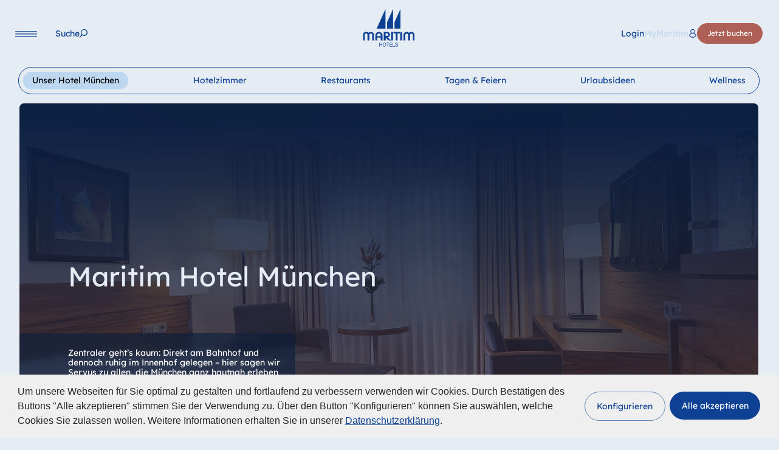

--- FILE ---
content_type: text/html; charset=utf-8
request_url: https://www.maritim.de/de/hotels/deutschland/hotel-muenchen/unser-hotel
body_size: 63840
content:
<!DOCTYPE html>
<html lang="de">
<head>

<meta charset="utf-8">
<!-- 
	This website is powered by TYPO3 - inspiring people to share!
	TYPO3 is a free open source Content Management Framework initially created by Kasper Skaarhoj and licensed under GNU/GPL.
	TYPO3 is copyright 1998-2026 of Kasper Skaarhoj. Extensions are copyright of their respective owners.
	Information and contribution at https://typo3.org/
-->



<title>Hotel am Hauptbahnhof München | Maritim Hotel München</title>
<meta http-equiv="x-ua-compatible" content="IE=Edge">
<meta name="generator" content="TYPO3 CMS">
<meta name="description" content="📍 Maritim Hotel München –  liegt am Münchner Hauptbahnhof. Komfortable Zimmer, Rooftop-Pool &amp; bayerisches Flair – dein perfekter Städtetrip wartet!">
<meta name="viewport" content="width=device-width, initial-scale=1, viewport-fit=cover">
<meta name="twitter:card" content="summary">


<link rel="stylesheet" href="/typo3temp/assets/compressed/merged-571ad4f34c6c4afbd824891a98813aa5.css?1768376835" media="all">
<link href="/build/assets/css-mod-booking-Ct5z_WgX.css?1768376818" rel="stylesheet" >
<link href="/build/assets/css-mod-heroslider-Dx6I7wWZ.css?1768376818" rel="stylesheet" >
<link href="/build/assets/css-mod-hotelmap-UbvPZgV-.css?1768376818" rel="stylesheet" >
<link href="/build/assets/css-mod-fourimageteaser-Bq1nGEPa.css?1768376818" rel="stylesheet" >
<link href="/build/assets/css-mod-offer-offers-fPuarpq5.css?1768376818" rel="stylesheet" >
<link href="/build/assets/css-RUIE-w5n.css?1768376818" rel="stylesheet" >
<link media="print" href="/build/assets/print-BJuom06W.css?1768376818" rel="stylesheet" >




<script>
/*<![CDATA[*/
/*0*/
dataLayer=[{"environment":"Production"}];(function(){var h=window.location.hash.substring(1).match(/avtagmanager_queue:(.*)/);h&&h[1]&&(window.dataLayer.push(JSON.parse(decodeURIComponent(h[1]))),window.location.hash='')})();

/*]]>*/
</script>
<script type="importmap">{"imports":{"/build/assets/app-73nFG7yV.js":"/build/assets/app-73nFG7yV.js?1768376818"}}</script>

<script nonce=""></script><script>      if(document.cookie.indexOf('maritim_optin_functional')!==-1) gtag('consent', 'update', {'analytics_storage':'granted'});
      if(document.cookie.indexOf('maritim_optin_performance')!==-1) gtag('consent', 'update', {'personalization_storage':'granted'});
      if(document.cookie.indexOf('maritim_optin_remarketing')!==-1) gtag('consent', 'update', {'ad_storage':'granted','ad_user_data':'granted','ad_personalization':'granted'});</script><!-- Google Tag Manager -->
<script id="gtmScript" nonce="">(function(w,d,s,l,i){w[l]=w[l]||[];w[l].push({'gtm.start':
new Date().getTime(),event:'gtm.js'});var f=d.getElementsByTagName(s)[0],
j=d.createElement(s),dl=l!='dataLayer'?'&l='+l:'';j.async=true;j.src=
'https://www.googletagmanager.com/gtm.js?id='+i+dl+'';var n=d.querySelector('[nonce]');
n&&j.setAttribute('nonce',n.nonce||n.getAttribute('nonce'));f.parentNode.insertBefore(j,f);
})(window,document,'script','dataLayer','GTM-P64ZQV');</script>
<!-- End Google Tag Manager -->
<link rel="preload" as="image" imagesrcset="/fileadmin/_processed_/3/2/csm_MUN_151_Superior-EZ_6cf0fdfcba.jpg 1920w,/fileadmin/_processed_/3/2/csm_MUN_151_Superior-EZ_d904bbb83b.jpg 1440w,/fileadmin/_processed_/3/2/csm_MUN_151_Superior-EZ_c0343e7067.jpg 1110w,/fileadmin/_processed_/3/2/csm_MUN_151_Superior-EZ_1e4f2007c7.jpg 991w" imagesizes="calc(100vw - 64px)" media="(min-width:768px)">
<link rel="preload" as="image" imagesrcset="/fileadmin/_processed_/3/2/csm_MUN_151_Superior-EZ_ea525aedf6.jpg 767w,/fileadmin/_processed_/3/2/csm_MUN_151_Superior-EZ_efba7150be.jpg 680w,/fileadmin/_processed_/3/2/csm_MUN_151_Superior-EZ_c955334065.jpg 480w,/fileadmin/_processed_/3/2/csm_MUN_151_Superior-EZ_1a7c99f6cd.jpg 320w" imagesizes="calc(100vw - 32px)" media="(max-width:767px)">
<script type="text/javascript">var maritimTranslations={          "maritim_worldwide":"Weltweit",
          "more":"mehr",
          "fancybox.enlarge":"Bild in Originalgröße / Herunterladen",
          "fancybox.watchonyoutube":"Video auf YouTube öffnen (öffnet in neuem Fenster)"};</script>      <script>        document.getElementsByTagName('html')[0].className=document.getElementsByTagName('html')[0].className.replace('no-js ', 'has-js ');      </script>      <link rel="icon" type="image/png" href="/favicon/favicon-48x48.png" sizes="48x48"/><link rel="icon" type="image/svg+xml" href="/favicon/favicon.svg"/><link rel="shortcut icon" href="/favicon/favicon-dark.ico" media="(prefers-color-scheme: dark)"/><link rel="shortcut icon" href="/favicon/favicon-light.ico" media="(prefers-color-scheme: light)"/><link rel="apple-touch-icon" sizes="180x180" href="/favicon/apple-touch-icon.png"/><meta name="apple-mobile-web-app-title" content="Maritim Hotels"/><link rel="manifest" href="/favicon/site.webmanifest"/>      <script>
      window.chatBotId = 'MaritimHotels_zKJGTpQPFq';
      </script>
      <script src="https://app.chatvusyon.ai/uploads/chatbot.js" type="module"></script>  <script>
  var consentSettings={
    cookie: {
      name: 'maritim-cookie-consent-v2'
    },
    cookies:{
      functional: {
        invertState: false,
        cookiename: "maritim_optin_functional",
        cookievalue: "optin",
        consentModeVariables: "analytics_storage"
      },
      performance: {  
        consentModeVariables: "personalization_storage"
      },
      remarketing: {  
        consentModeVariables: "ad_storage,ad_user_data,ad_personalization"
      }
    }
  };
  
  var s = document.createElement('script');
        s.type = "text/javascript";
        s.async = true;
        s.src = 'https://www.maritim.com/fileadmin/cookieconsent/v2.2/app.js';
        var head = document.getElementsByTagName('head')[0];
        head.appendChild(s);
</script>
<link rel="canonical" href="https://www.maritim.de/de/hotels/deutschland/hotel-muenchen/unser-hotel"/>

<link rel="alternate" hreflang="de" href="https://www.maritim.de/de/hotels/deutschland/hotel-muenchen/unser-hotel"/>
<link rel="alternate" hreflang="en" href="https://www.maritim.com/en/hotels/germany/hotel-munich/hotel-overview"/>
<link rel="alternate" hreflang="fr" href="https://www.maritim.com/fr/hotels/allemagne/hotel-munich/description-de-lhotel"/>
<link rel="alternate" hreflang="it" href="https://www.maritim.com/it/hotel/germania/hotel-monaco/panoramica-hotel"/>
<link rel="alternate" hreflang="es" href="https://www.maritim.com/es/hoteles/alemania/hotel-munich/descripcion-del-hotel"/>
<link rel="alternate" hreflang="nl" href="https://www.maritim.com/nl/hotels/duitsland/muenchen/ons-hotel"/>
<link rel="alternate" hreflang="zh" href="https://www.maritim-hotels.cn/zh/hotels/germany/hotel-munich/hotel-overview"/>
</head>
<body id="p5414" class="page page-backendlayout-hotel page-type-0" data-reservation-language-id="7" >
<!-- Google Tag Manager (noscript) -->
<noscript><iframe src="https://www.googletagmanager.com/ns.html?id=GTM-P64ZQV"
height="0" width="0" style="display:none;visibility:hidden"></iframe></noscript>
<!-- End Google Tag Manager (noscript) --><div class="overlay__bg"></div><header class="header"><div class="header__left"><button data-toggle="mainnav" data-target="navi" class="navigation__toggle" aria-label="Navigation"><svg xmlns="http://www.w3.org/2000/svg" width="36" height="10" viewBox="0 0 36 10" aria-hidden="true"><line x1="0.6" y1="0.9" x2="35.4" y2="0.9" stroke="var(--color-p,#164194)" stroke-width="1.2" stroke-linecap="round"/><line x1="0.6" y1="4.9" x2="35.4" y2="4.9" stroke="var(--color-p,#164194)" stroke-width="1.2" stroke-linecap="round"/><line x1="0.6" y1="8.9" x2="35.4" y2="8.9" stroke="var(--color-p,#164194)" stroke-width="1.2" stroke-linecap="round"/></svg></button><nav class="navigation__main"><ul class="nolist"><li class=""><a href="/de/hotels" data-pageuid="2" ><span>Hotels</span></a></li><li class=""><a href="/de/urlaubsideen" data-pageuid="3" ><span>Urlaubsideen</span></a></li><li class=""><a href="/de/tagung" data-pageuid="4" ><span>Tagen und Feiern</span></a></li></ul><button class="search" data-toggle="search" aria-label="Suche"><span class="label">Suche</span></button></nav></div><div class="header__center"><a href="/de/" class="logo" aria-label="Startseite"><svg xmlns="http://www.w3.org/2000/svg" width="329.58423" height="239.811" viewBox="0 0 329.58423 239.811" aria-hidden="true"><polygon points="86.6 125.205 143.356 125.205 143.356 -0.277 86.6 125.205 86.6 125.205" fill="var(--color-p,#164194)"/><polygon points="153.786 83.13 153.786 125.205 191.866 125.205 191.866 -0.772 153.786 83.13 153.786 83.13" fill="var(--color-p,#164194)"/><polygon points="201.083 83.13 201.083 125.205 239.164 125.205 239.164 -0.772 201.083 83.13 201.083 83.13" fill="var(--color-p,#164194)"/><path d="M27.7451,146.127c2.6465.82221,2.8291,1.07031,7.1177,4.19331l.2734-.1641,2.0074-1.5625c.6386-.4101,1.0039-.6582,1.2778-.8222l1.8247-1.0684,3.0112-1.0683a19.42173,19.42173,0,0,1,6.3872-.9043,22.26993,22.26993,0,0,1,14.3262,5.0136c4.37989,3.9454,6.66109,8.3848,6.66109,13.3985v35.7578H58.8608v-36.5801a7.35074,7.35074,0,0,0-1.3686-3.5332,9.53488,9.53488,0,0,0-7.6651-3.7812c-4.7446,0-9.0332,3.7812-9.0332,8.0546v35.7559H28.9316v-36.4141c0-3.6152-4.1977-7.3144-8.395-7.3144a12.62846,12.62846,0,0,0-5.9311,1.4785l-.6387.5762-.5474.4101c-1.6425,1.8086-2.3725,3.4532-2.3725,4.7676v36.5801H-.4502v-38.0586a21.21537,21.21537,0,0,1,2.2813-6.5762A21.67156,21.67156,0,0,1,6.2109,149.334l.9121-.74029,1.7339-.9863.9126-.5762a10.51745,10.51745,0,0,1,2.0987-.90421l3.0112-.90239a14.22025,14.22025,0,0,1,3.8325-.5762,26.5237,26.5237,0,0,1,9.0332,1.47859Z" fill="var(--color-p,#164194)"/><path d="M90.61469,163.63671v8.7949h22.0821v-9.041a8.08977,8.08977,0,0,0-1.7339-4.1113,13.4142,13.4142,0,0,0-8.3945-4.2734c-6.4786,0-10.85839,3.205-11.9537,8.6308Zm29.5645-9.9472c2.8286,3.9472,4.2886,7.80849,4.2886,11.5917v33.6192h-11.5884v-17.5918H90.61469v17.5918H79.02639v-33.209l.0913-1.5625a20.29111,20.29111,0,0,1,4.6538-11.1777,24.95965,24.95965,0,0,1,2.5547-2.6309l.8213-.6582.8213-.5742a31.526,31.526,0,0,1,4.0146-2.1387l2.0078-.82221,3.5586-.82039a14.59366,14.59366,0,0,1,2.646-.33c8.9424,0,14.6909,2.5488,19.9834,8.7129Z" fill="var(--color-p,#164194)"/><path d="M144.26859,154.26561v16.0293h7.3911a13.31189,13.31189,0,0,0,7.2085-2.1367l.456-.3301c1.8247-1.8086,2.6465-3.45111,2.6465-4.9316,0-4.9317-2.5552-7.8906-7.3911-8.6309Zm13.0483,39.5371c-6.2964-5.6718-9.9463-8.959-10.6763-9.7812l.274.2461-2.5547-2.3008v16.9336H132.041v-54.0059h24.18069c4.1972,0,10.0371,3.4532,13.0488,7.56249,2.18951,3.37111,3.2852,6.33011,3.2852,8.795a17.445,17.445,0,0,1-6.0225,13.48041l-.5478.4121-.2735.2461-.8213.5762c-.3652.2461-.6391.41019-.91259.57419l-2.18991,1.15041-3.4673,1.1523a9.935,9.935,0,0,1-1.46.4102l1.7334,1.8086,19.1626,17.8379h-14.6914l-.456-.4121-.8213-.74031a1.52335,1.52335,0,0,1-.45609-.41009l-4.01511-3.5352Z" fill="var(--color-p,#164194)"/><polygon points="191.443 145.059 191.443 198.9 179.398 198.9 179.398 145.059 191.443 145.059 191.443 145.059" fill="var(--color-p,#164194)"/><polygon points="234.857 145.059 234.857 154.266 220.369 154.266 220.369 198.9 208.415 198.9 208.415 154.266 194.291 154.266 194.291 145.059 234.857 145.059 234.857 145.059" fill="var(--color-p,#164194)"/><polygon points="249.294 145.059 249.294 198.9 237.615 198.9 237.615 145.059 249.294 145.059 249.294 145.059" fill="var(--color-p,#164194)"/><path d="M309.15229,144.89451a23.21534,23.21534,0,0,1,13.59671,5.0957c3.64939,3.125,6.38669,8.1387,6.38669,11.7559v37.1543h-11.1318V164.293a8.71365,8.71365,0,0,0-8.7598-8.71289c-5.3837,0-9.125,3.5351-9.125,8.5488l-.0908,34.6875h-12.0449v-35.8379c0-1.39651-1.73339-4.0273-3.2852-5.3418a8.93349,8.93349,0,0,0-5.8398-1.8906c-4.8359,0-8.94239,3.6973-8.94239,8.1367v35.0176H258.51069v-36.8262c0-2.8769,2.0069-7.0683,4.6534-10.0273l1.6425-1.7266c1.6426-1.2324,2.6455-2.0547,3.0108-2.2187l1.64261-.9043c.36519-.1661,2.09859-.82231,2.28119-.90431l2.5547-.65819a17.00718,17.00718,0,0,1,4.1064-.4922c5.8399,0,9.9463,1.5605,15.2383,5.7519l.3653-.2461,1.36811-.9863,1.82519-1.3144,1.8252-1.0684a8.58158,8.58158,0,0,1,1.1865-.5762l4.1973-1.3144a13.38161,13.38161,0,0,1,3.6494-.4942Z" fill="var(--color-p,#164194)"/><polygon points="103.7 214.19 106.77 214.19 106.77 224.633 118.922 224.633 118.922 214.19 121.992 214.19 121.992 238.475 118.922 238.475 118.922 227.354 106.77 227.354 106.77 238.475 103.7 238.475 103.7 214.19 103.7 214.19" fill="var(--color-p,#164194)"/><path d="M136.62739,236.332c5.62361,0,7.983-5.10149,7.983-10,0-4.89649-2.35939-9.998-7.983-9.998-5.623,0-7.98239,5.10151-7.98239,9.998,0,4.89851,2.35939,10,7.98239,10Zm0-22.72069c7.3365,0,11.0528,6.1231,11.0528,12.72069,0,6.59961-3.7163,12.72071-11.0528,12.72071-7.3359,0-11.0527-6.1211-11.0527-12.72071,0-6.59759,3.7168-12.72069,11.0527-12.72069Z" style="fill:#164194;fill-rule:evenodd"/><polygon points="156.493 216.912 148.802 216.912 148.802 214.19 167.256 214.19 167.256 216.912 159.563 216.912 159.563 238.475 156.493 238.475 156.493 216.912 156.493 216.912" fill="var(--color-p,#164194)"/><polygon points="169.644 214.19 185.577 214.19 185.577 216.912 172.715 216.912 172.715 224.633 184.705 224.633 184.705 227.354 172.715 227.354 172.715 235.754 185.675 235.754 185.675 238.475 169.644 238.475 169.644 214.19 169.644 214.19" fill="var(--color-p,#164194)"/><polygon points="189.223 214.19 192.293 214.19 192.293 235.754 204.509 235.754 204.509 238.475 189.223 238.475 189.223 214.19 189.223 214.19" fill="var(--color-p,#164194)"/><path d="M219.377,221.06251c-.35551-3.4688-2.55281-4.9648-5.71981-4.9648-2.5859,0-5.1709.98629-5.1709,4.1484,0,2.9941,3.6836,3.4355,7.4004,4.3203,3.6846.8848,7.3682,2.2441,7.3682,7.0059,0,5.1699-4.8145,7.2461-9.0156,7.2461-5.1709,0-9.5342-2.6543-9.5342-8.5723h2.9082c0,4.082,3.2324,5.8496,6.7226,5.8496,2.7793,0,5.8496-.918,5.8496-4.4199,0-3.334-3.68449-3.9121-7.3691-4.7617-3.6836-.8516-7.40039-1.9727-7.40039-6.4297,0-4.9317,4.169-7.10741,8.37009-7.10741,4.7188,0,8.3057,2.34571,8.5,7.68551Z" fill="var(--color-p,#164194)"/></svg></a></div><div class="header__right"><button class="language__toggle" data-toggle="languageselector"><span class="text">Sprache</span></button><nav class="mymaritim"><a href="https://mymaritim.maritim.de" target="_blank" aria-label="&lt;span lang=&quot;en&quot;&gt;Login&lt;/span&gt; MyMaritim"><span class="text"><span lang="en">Login</span></span><span class="maritim">MyMaritim</span></a></nav><nav class="navigation__booking"><button data-toggle="quickbooking" data-target="booking" class="btn btn-primary booking" aria-label="Jetzt buchen">
              Jetzt buchen
            </button></nav></div></header><nav class="navigation__language" inert><div class="languageselector__overlay"><div class="language__logo"><svg xmlns="http://www.w3.org/2000/svg" width="329.58423" height="239.811" viewBox="0 0 329.58423 239.811" aria-hidden="true"><polygon points="86.6 125.205 143.356 125.205 143.356 -0.277 86.6 125.205 86.6 125.205" fill="var(--color-p,#164194)"/><polygon points="153.786 83.13 153.786 125.205 191.866 125.205 191.866 -0.772 153.786 83.13 153.786 83.13" fill="var(--color-p,#164194)"/><polygon points="201.083 83.13 201.083 125.205 239.164 125.205 239.164 -0.772 201.083 83.13 201.083 83.13" fill="var(--color-p,#164194)"/><path d="M27.7451,146.127c2.6465.82221,2.8291,1.07031,7.1177,4.19331l.2734-.1641,2.0074-1.5625c.6386-.4101,1.0039-.6582,1.2778-.8222l1.8247-1.0684,3.0112-1.0683a19.42173,19.42173,0,0,1,6.3872-.9043,22.26993,22.26993,0,0,1,14.3262,5.0136c4.37989,3.9454,6.66109,8.3848,6.66109,13.3985v35.7578H58.8608v-36.5801a7.35074,7.35074,0,0,0-1.3686-3.5332,9.53488,9.53488,0,0,0-7.6651-3.7812c-4.7446,0-9.0332,3.7812-9.0332,8.0546v35.7559H28.9316v-36.4141c0-3.6152-4.1977-7.3144-8.395-7.3144a12.62846,12.62846,0,0,0-5.9311,1.4785l-.6387.5762-.5474.4101c-1.6425,1.8086-2.3725,3.4532-2.3725,4.7676v36.5801H-.4502v-38.0586a21.21537,21.21537,0,0,1,2.2813-6.5762A21.67156,21.67156,0,0,1,6.2109,149.334l.9121-.74029,1.7339-.9863.9126-.5762a10.51745,10.51745,0,0,1,2.0987-.90421l3.0112-.90239a14.22025,14.22025,0,0,1,3.8325-.5762,26.5237,26.5237,0,0,1,9.0332,1.47859Z" fill="var(--color-p,#164194)"/><path d="M90.61469,163.63671v8.7949h22.0821v-9.041a8.08977,8.08977,0,0,0-1.7339-4.1113,13.4142,13.4142,0,0,0-8.3945-4.2734c-6.4786,0-10.85839,3.205-11.9537,8.6308Zm29.5645-9.9472c2.8286,3.9472,4.2886,7.80849,4.2886,11.5917v33.6192h-11.5884v-17.5918H90.61469v17.5918H79.02639v-33.209l.0913-1.5625a20.29111,20.29111,0,0,1,4.6538-11.1777,24.95965,24.95965,0,0,1,2.5547-2.6309l.8213-.6582.8213-.5742a31.526,31.526,0,0,1,4.0146-2.1387l2.0078-.82221,3.5586-.82039a14.59366,14.59366,0,0,1,2.646-.33c8.9424,0,14.6909,2.5488,19.9834,8.7129Z" fill="var(--color-p,#164194)"/><path d="M144.26859,154.26561v16.0293h7.3911a13.31189,13.31189,0,0,0,7.2085-2.1367l.456-.3301c1.8247-1.8086,2.6465-3.45111,2.6465-4.9316,0-4.9317-2.5552-7.8906-7.3911-8.6309Zm13.0483,39.5371c-6.2964-5.6718-9.9463-8.959-10.6763-9.7812l.274.2461-2.5547-2.3008v16.9336H132.041v-54.0059h24.18069c4.1972,0,10.0371,3.4532,13.0488,7.56249,2.18951,3.37111,3.2852,6.33011,3.2852,8.795a17.445,17.445,0,0,1-6.0225,13.48041l-.5478.4121-.2735.2461-.8213.5762c-.3652.2461-.6391.41019-.91259.57419l-2.18991,1.15041-3.4673,1.1523a9.935,9.935,0,0,1-1.46.4102l1.7334,1.8086,19.1626,17.8379h-14.6914l-.456-.4121-.8213-.74031a1.52335,1.52335,0,0,1-.45609-.41009l-4.01511-3.5352Z" fill="var(--color-p,#164194)"/><polygon points="191.443 145.059 191.443 198.9 179.398 198.9 179.398 145.059 191.443 145.059 191.443 145.059" fill="var(--color-p,#164194)"/><polygon points="234.857 145.059 234.857 154.266 220.369 154.266 220.369 198.9 208.415 198.9 208.415 154.266 194.291 154.266 194.291 145.059 234.857 145.059 234.857 145.059" fill="var(--color-p,#164194)"/><polygon points="249.294 145.059 249.294 198.9 237.615 198.9 237.615 145.059 249.294 145.059 249.294 145.059" fill="var(--color-p,#164194)"/><path d="M309.15229,144.89451a23.21534,23.21534,0,0,1,13.59671,5.0957c3.64939,3.125,6.38669,8.1387,6.38669,11.7559v37.1543h-11.1318V164.293a8.71365,8.71365,0,0,0-8.7598-8.71289c-5.3837,0-9.125,3.5351-9.125,8.5488l-.0908,34.6875h-12.0449v-35.8379c0-1.39651-1.73339-4.0273-3.2852-5.3418a8.93349,8.93349,0,0,0-5.8398-1.8906c-4.8359,0-8.94239,3.6973-8.94239,8.1367v35.0176H258.51069v-36.8262c0-2.8769,2.0069-7.0683,4.6534-10.0273l1.6425-1.7266c1.6426-1.2324,2.6455-2.0547,3.0108-2.2187l1.64261-.9043c.36519-.1661,2.09859-.82231,2.28119-.90431l2.5547-.65819a17.00718,17.00718,0,0,1,4.1064-.4922c5.8399,0,9.9463,1.5605,15.2383,5.7519l.3653-.2461,1.36811-.9863,1.82519-1.3144,1.8252-1.0684a8.58158,8.58158,0,0,1,1.1865-.5762l4.1973-1.3144a13.38161,13.38161,0,0,1,3.6494-.4942Z" fill="var(--color-p,#164194)"/><polygon points="103.7 214.19 106.77 214.19 106.77 224.633 118.922 224.633 118.922 214.19 121.992 214.19 121.992 238.475 118.922 238.475 118.922 227.354 106.77 227.354 106.77 238.475 103.7 238.475 103.7 214.19 103.7 214.19" fill="var(--color-p,#164194)"/><path d="M136.62739,236.332c5.62361,0,7.983-5.10149,7.983-10,0-4.89649-2.35939-9.998-7.983-9.998-5.623,0-7.98239,5.10151-7.98239,9.998,0,4.89851,2.35939,10,7.98239,10Zm0-22.72069c7.3365,0,11.0528,6.1231,11.0528,12.72069,0,6.59961-3.7163,12.72071-11.0528,12.72071-7.3359,0-11.0527-6.1211-11.0527-12.72071,0-6.59759,3.7168-12.72069,11.0527-12.72069Z" style="fill:#164194;fill-rule:evenodd"/><polygon points="156.493 216.912 148.802 216.912 148.802 214.19 167.256 214.19 167.256 216.912 159.563 216.912 159.563 238.475 156.493 238.475 156.493 216.912 156.493 216.912" fill="var(--color-p,#164194)"/><polygon points="169.644 214.19 185.577 214.19 185.577 216.912 172.715 216.912 172.715 224.633 184.705 224.633 184.705 227.354 172.715 227.354 172.715 235.754 185.675 235.754 185.675 238.475 169.644 238.475 169.644 214.19 169.644 214.19" fill="var(--color-p,#164194)"/><polygon points="189.223 214.19 192.293 214.19 192.293 235.754 204.509 235.754 204.509 238.475 189.223 238.475 189.223 214.19 189.223 214.19" fill="var(--color-p,#164194)"/><path d="M219.377,221.06251c-.35551-3.4688-2.55281-4.9648-5.71981-4.9648-2.5859,0-5.1709.98629-5.1709,4.1484,0,2.9941,3.6836,3.4355,7.4004,4.3203,3.6846.8848,7.3682,2.2441,7.3682,7.0059,0,5.1699-4.8145,7.2461-9.0156,7.2461-5.1709,0-9.5342-2.6543-9.5342-8.5723h2.9082c0,4.082,3.2324,5.8496,6.7226,5.8496,2.7793,0,5.8496-.918,5.8496-4.4199,0-3.334-3.68449-3.9121-7.3691-4.7617-3.6836-.8516-7.40039-1.9727-7.40039-6.4297,0-4.9317,4.169-7.10741,8.37009-7.10741,4.7188,0,8.3057,2.34571,8.5,7.68551Z" fill="var(--color-p,#164194)"/></svg></div><button class="language__toggle" data-toggle="languageselector"><span class="text">Sprache</span></button><div class="fullscreen__overlay__content"><ul class="tabs languages nolist"><li class="tab active"><a class="maritim_languagelock_trigger" lang="de" href="/de/hotels/deutschland/hotel-muenchen/unser-hotel">Deutsch</a></li><li class="tab"><a class="maritim_languagelock_trigger" lang="en" href="https://www.maritim.com/en/hotels/germany/hotel-munich/hotel-overview">English</a></li><li class="tab"><a class="maritim_languagelock_trigger" lang="fr" href="https://www.maritim.com/fr/hotels/allemagne/hotel-munich/description-de-lhotel">Français</a></li><li class="tab"><a class="maritim_languagelock_trigger" lang="it" href="https://www.maritim.com/it/hotel/germania/hotel-monaco/panoramica-hotel">Italiano</a></li><li class="tab"><a class="maritim_languagelock_trigger" lang="es" href="https://www.maritim.com/es/hoteles/alemania/hotel-munich/descripcion-del-hotel">Español</a></li></ul></div></div></nav><div class="search__overlay" inert><div class="search__overlay__inner"><div class="search__logo"><svg xmlns="http://www.w3.org/2000/svg" width="329.58423" height="239.811" viewBox="0 0 329.58423 239.811" aria-hidden="true"><polygon points="86.6 125.205 143.356 125.205 143.356 -0.277 86.6 125.205 86.6 125.205" fill="var(--color-p,#164194)"/><polygon points="153.786 83.13 153.786 125.205 191.866 125.205 191.866 -0.772 153.786 83.13 153.786 83.13" fill="var(--color-p,#164194)"/><polygon points="201.083 83.13 201.083 125.205 239.164 125.205 239.164 -0.772 201.083 83.13 201.083 83.13" fill="var(--color-p,#164194)"/><path d="M27.7451,146.127c2.6465.82221,2.8291,1.07031,7.1177,4.19331l.2734-.1641,2.0074-1.5625c.6386-.4101,1.0039-.6582,1.2778-.8222l1.8247-1.0684,3.0112-1.0683a19.42173,19.42173,0,0,1,6.3872-.9043,22.26993,22.26993,0,0,1,14.3262,5.0136c4.37989,3.9454,6.66109,8.3848,6.66109,13.3985v35.7578H58.8608v-36.5801a7.35074,7.35074,0,0,0-1.3686-3.5332,9.53488,9.53488,0,0,0-7.6651-3.7812c-4.7446,0-9.0332,3.7812-9.0332,8.0546v35.7559H28.9316v-36.4141c0-3.6152-4.1977-7.3144-8.395-7.3144a12.62846,12.62846,0,0,0-5.9311,1.4785l-.6387.5762-.5474.4101c-1.6425,1.8086-2.3725,3.4532-2.3725,4.7676v36.5801H-.4502v-38.0586a21.21537,21.21537,0,0,1,2.2813-6.5762A21.67156,21.67156,0,0,1,6.2109,149.334l.9121-.74029,1.7339-.9863.9126-.5762a10.51745,10.51745,0,0,1,2.0987-.90421l3.0112-.90239a14.22025,14.22025,0,0,1,3.8325-.5762,26.5237,26.5237,0,0,1,9.0332,1.47859Z" fill="var(--color-p,#164194)"/><path d="M90.61469,163.63671v8.7949h22.0821v-9.041a8.08977,8.08977,0,0,0-1.7339-4.1113,13.4142,13.4142,0,0,0-8.3945-4.2734c-6.4786,0-10.85839,3.205-11.9537,8.6308Zm29.5645-9.9472c2.8286,3.9472,4.2886,7.80849,4.2886,11.5917v33.6192h-11.5884v-17.5918H90.61469v17.5918H79.02639v-33.209l.0913-1.5625a20.29111,20.29111,0,0,1,4.6538-11.1777,24.95965,24.95965,0,0,1,2.5547-2.6309l.8213-.6582.8213-.5742a31.526,31.526,0,0,1,4.0146-2.1387l2.0078-.82221,3.5586-.82039a14.59366,14.59366,0,0,1,2.646-.33c8.9424,0,14.6909,2.5488,19.9834,8.7129Z" fill="var(--color-p,#164194)"/><path d="M144.26859,154.26561v16.0293h7.3911a13.31189,13.31189,0,0,0,7.2085-2.1367l.456-.3301c1.8247-1.8086,2.6465-3.45111,2.6465-4.9316,0-4.9317-2.5552-7.8906-7.3911-8.6309Zm13.0483,39.5371c-6.2964-5.6718-9.9463-8.959-10.6763-9.7812l.274.2461-2.5547-2.3008v16.9336H132.041v-54.0059h24.18069c4.1972,0,10.0371,3.4532,13.0488,7.56249,2.18951,3.37111,3.2852,6.33011,3.2852,8.795a17.445,17.445,0,0,1-6.0225,13.48041l-.5478.4121-.2735.2461-.8213.5762c-.3652.2461-.6391.41019-.91259.57419l-2.18991,1.15041-3.4673,1.1523a9.935,9.935,0,0,1-1.46.4102l1.7334,1.8086,19.1626,17.8379h-14.6914l-.456-.4121-.8213-.74031a1.52335,1.52335,0,0,1-.45609-.41009l-4.01511-3.5352Z" fill="var(--color-p,#164194)"/><polygon points="191.443 145.059 191.443 198.9 179.398 198.9 179.398 145.059 191.443 145.059 191.443 145.059" fill="var(--color-p,#164194)"/><polygon points="234.857 145.059 234.857 154.266 220.369 154.266 220.369 198.9 208.415 198.9 208.415 154.266 194.291 154.266 194.291 145.059 234.857 145.059 234.857 145.059" fill="var(--color-p,#164194)"/><polygon points="249.294 145.059 249.294 198.9 237.615 198.9 237.615 145.059 249.294 145.059 249.294 145.059" fill="var(--color-p,#164194)"/><path d="M309.15229,144.89451a23.21534,23.21534,0,0,1,13.59671,5.0957c3.64939,3.125,6.38669,8.1387,6.38669,11.7559v37.1543h-11.1318V164.293a8.71365,8.71365,0,0,0-8.7598-8.71289c-5.3837,0-9.125,3.5351-9.125,8.5488l-.0908,34.6875h-12.0449v-35.8379c0-1.39651-1.73339-4.0273-3.2852-5.3418a8.93349,8.93349,0,0,0-5.8398-1.8906c-4.8359,0-8.94239,3.6973-8.94239,8.1367v35.0176H258.51069v-36.8262c0-2.8769,2.0069-7.0683,4.6534-10.0273l1.6425-1.7266c1.6426-1.2324,2.6455-2.0547,3.0108-2.2187l1.64261-.9043c.36519-.1661,2.09859-.82231,2.28119-.90431l2.5547-.65819a17.00718,17.00718,0,0,1,4.1064-.4922c5.8399,0,9.9463,1.5605,15.2383,5.7519l.3653-.2461,1.36811-.9863,1.82519-1.3144,1.8252-1.0684a8.58158,8.58158,0,0,1,1.1865-.5762l4.1973-1.3144a13.38161,13.38161,0,0,1,3.6494-.4942Z" fill="var(--color-p,#164194)"/><polygon points="103.7 214.19 106.77 214.19 106.77 224.633 118.922 224.633 118.922 214.19 121.992 214.19 121.992 238.475 118.922 238.475 118.922 227.354 106.77 227.354 106.77 238.475 103.7 238.475 103.7 214.19 103.7 214.19" fill="var(--color-p,#164194)"/><path d="M136.62739,236.332c5.62361,0,7.983-5.10149,7.983-10,0-4.89649-2.35939-9.998-7.983-9.998-5.623,0-7.98239,5.10151-7.98239,9.998,0,4.89851,2.35939,10,7.98239,10Zm0-22.72069c7.3365,0,11.0528,6.1231,11.0528,12.72069,0,6.59961-3.7163,12.72071-11.0528,12.72071-7.3359,0-11.0527-6.1211-11.0527-12.72071,0-6.59759,3.7168-12.72069,11.0527-12.72069Z" style="fill:#164194;fill-rule:evenodd"/><polygon points="156.493 216.912 148.802 216.912 148.802 214.19 167.256 214.19 167.256 216.912 159.563 216.912 159.563 238.475 156.493 238.475 156.493 216.912 156.493 216.912" fill="var(--color-p,#164194)"/><polygon points="169.644 214.19 185.577 214.19 185.577 216.912 172.715 216.912 172.715 224.633 184.705 224.633 184.705 227.354 172.715 227.354 172.715 235.754 185.675 235.754 185.675 238.475 169.644 238.475 169.644 214.19 169.644 214.19" fill="var(--color-p,#164194)"/><polygon points="189.223 214.19 192.293 214.19 192.293 235.754 204.509 235.754 204.509 238.475 189.223 238.475 189.223 214.19 189.223 214.19" fill="var(--color-p,#164194)"/><path d="M219.377,221.06251c-.35551-3.4688-2.55281-4.9648-5.71981-4.9648-2.5859,0-5.1709.98629-5.1709,4.1484,0,2.9941,3.6836,3.4355,7.4004,4.3203,3.6846.8848,7.3682,2.2441,7.3682,7.0059,0,5.1699-4.8145,7.2461-9.0156,7.2461-5.1709,0-9.5342-2.6543-9.5342-8.5723h2.9082c0,4.082,3.2324,5.8496,6.7226,5.8496,2.7793,0,5.8496-.918,5.8496-4.4199,0-3.334-3.68449-3.9121-7.3691-4.7617-3.6836-.8516-7.40039-1.9727-7.40039-6.4297,0-4.9317,4.169-7.10741,8.37009-7.10741,4.7188,0,8.3057,2.34571,8.5,7.68551Z" fill="var(--color-p,#164194)"/></svg></div><button class="search__toggle" data-toggle="search" title="Suche verbergen"><span class="text">Suche</span></button><div class="fullscreen__overlay__content"><div class="tx-solr-search-form" data-solr-suggest-container="1"><form method="get" action="/de/suche#solr-results" data-suggest="/de/suche/solrsuggest.json" data-suggest-header="Top Results" accept-charset="utf-8"><div class="container fullscreen__overlay__content"><div class="inputwrapper"><input type="text" class="formelement tx-solr-q js-solr-q tx-solr-suggest tx-solr-suggest-focus form-control search_autocomplete form-control" name="tx_solr[q]" value="" data-search-input placeholder="Geben Sie einen Begriff ein" aria-label="Suche"/><button value="" class="btn btn-primary icon-after--search" title="" type="submit">
            suchen
          </button></div></div><div class="container search__autocomplete" data-search-output style="position: relative; z-index: 1200;"></div></form></div></div></div></div><div class="offcanvas__quickbooking" style="transform: translateX(100%)" inert><div class="quickbooking__top"><span class="top__closetext">Schließen</span><button value="" data-toggle="quickbookingclose" class="offcanvas__close iconbtn iconbtn--ghost icon-before--close" aria-label="Schließen"></button></div><div class="hotel__booking" data-bookinglanguage="de" data-hotel-booking><div class="subheadline--2">
    Online-Buchung
  </div><div class="formelement__wrapper hotel-select"><label class="formlabel" for="booking-hotel-bookingbox">
      Wohin möchten Sie reisen?
      <span class="required">*</span></label><select id="booking-hotel-bookingbox"
            class="formelement hotel-select"
            required
            name="maritimcms_panel_main-navigationbooking-hotel"
            data-hotelselect="1"
    ><option selected="selected" value="">
        Wohin möchten Sie reisen?
      </option><option class="level1 group" value="-1">Deutschland</option><option data-max-children="3" data-max-adults="4" data-legacy-uid="41" data-booking-id="" data-hotelier-id="109833" class="level2" value="6">Hotel Bad Homburg</option><option data-max-children="3" data-max-adults="3" data-legacy-uid="52" data-booking-id="" data-hotelier-id="112467" class="level2" value="5">Hotel Bad Salzuflen</option><option data-max-children="3" data-max-adults="4" data-legacy-uid="59" data-booking-id="" data-hotelier-id="112471" class="level2" value="17">Hotel Bad Wildungen</option><option data-max-children="3" data-max-adults="4" data-legacy-uid="24" data-booking-id="" data-hotelier-id="109805" class="level2" value="29">proArte Hotel Berlin</option><option data-max-children="3" data-max-adults="4" data-legacy-uid="25" data-booking-id="" data-hotelier-id="109819" class="level2" value="35">Hotel Bonn</option><option data-max-children="4" data-max-adults="4" data-legacy-uid="28" data-booking-id="" data-hotelier-id="109835" class="level2" value="53">Hotel Bremen</option><option data-max-children="3" data-max-adults="4" data-legacy-uid="30" data-booking-id="" data-hotelier-id="109824" class="level2" value="59">Hotel Darmstadt</option><option data-max-children="5" data-max-adults="5" data-legacy-uid="76" data-booking-id="" data-hotelier-id="109832" class="level2" value="65">Hotel Dresden</option><option data-max-children="3" data-max-adults="4" data-legacy-uid="32" data-booking-id="" data-hotelier-id="107760" class="level2" value="71">Hotel Düsseldorf</option><option data-max-children="3" data-max-adults="4" data-legacy-uid="33" data-booking-id="" data-hotelier-id="109809" class="level2" value="77">Hotel Frankfurt</option><option data-max-children="3" data-max-adults="4" data-legacy-uid="34" data-booking-id="" data-hotelier-id="112489" class="level2" value="83">Hotel am Schlossgarten Fulda</option><option data-max-children="3" data-max-adults="4" data-legacy-uid="38" data-booking-id="" data-hotelier-id="109813" class="level2" value="95">Airport Hotel Hannover</option><option data-max-children="3" data-max-adults="4" data-legacy-uid="0" data-booking-id="" data-hotelier-id="115180" class="level2" value="333">Hotel Ingolstadt</option><option data-max-children="3" data-max-adults="4" data-legacy-uid="42" data-booking-id="" data-hotelier-id="112452" class="level2" value="107">Hotel Bellevue Kiel</option><option data-max-children="5" data-max-adults="5" data-legacy-uid="43" data-booking-id="" data-hotelier-id="100008" class="level2" value="113">Hotel Köln</option><option data-max-children="4" data-max-adults="4" data-legacy-uid="44" data-booking-id="" data-hotelier-id="109828" class="level2" value="119">Hotel Königswinter</option><option data-max-children="3" data-max-adults="4" data-legacy-uid="45" data-booking-id="" data-hotelier-id="112459" class="level2" value="125">Hotel Magdeburg</option><option data-max-children="4" data-max-adults="5" data-legacy-uid="47" data-booking-id="" data-hotelier-id="109815" class="level2" value="137" selected="">Hotel München</option><option data-max-children="3" data-max-adults="4" data-legacy-uid="53" data-booking-id="" data-hotelier-id="109811" class="level2" value="155">Hotel Stuttgart</option><option data-max-children="3" data-max-adults="4" data-legacy-uid="54" data-booking-id="" data-hotelier-id="112485" class="level2" value="167">Seehotel Timmendorfer Strand</option><option data-max-children="3" data-max-adults="4" data-legacy-uid="56" data-booking-id="" data-hotelier-id="112481" class="level2" value="173">TitiseeHotel Titisee-Neustadt</option><option data-max-children="3" data-max-adults="4" data-legacy-uid="57" data-booking-id="" data-hotelier-id="112509" class="level2" value="179">Strandhotel Travemünde</option><option data-max-children="4" data-max-adults="5" data-legacy-uid="58" data-booking-id="" data-hotelier-id="112457" class="level2" value="185">Hotel Ulm</option><option data-max-children="1" data-max-adults="4" data-legacy-uid="0" data-booking-id="" data-hotelier-id="115181" class="level2" value="353">Star-Apart Hansa Hotel Wiesbaden</option><option data-max-children="2" data-max-adults="3" data-legacy-uid="60" data-booking-id="" data-hotelier-id="109826" class="level2" value="191">Hotel Würzburg</option><option class="level1 group" value="-1">Ägypten</option><option data-max-children="4" data-max-adults="4" data-legacy-uid="62" data-booking-id="" data-hotelier-id="112455" class="level2" value="197">Jolie Ville Resort &amp; Casino Sharm El Sheikh</option><option class="level1 group" value="-1">Albanien</option><option data-max-children="5" data-max-adults="4" data-legacy-uid="0" data-booking-id="" data-hotelier-id="112510" class="level2" value="275">Hotel Plaza Tirana</option><option data-max-children="2" data-max-adults="4" data-legacy-uid="935" data-booking-id="" data-hotelier-id="114063" class="level2" value="326">Resort Marina Bay</option><option class="level1 group" value="-1">Bulgarien</option><option data-max-children="2" data-max-adults="4" data-legacy-uid="924" data-booking-id="" data-hotelier-id="112498" class="level2" value="203">Hotel Paradise Blue Albena</option><option data-max-children="1" data-max-adults="4" data-legacy-uid="0" data-booking-id="" data-hotelier-id="115640" class="level2" value="366">Hotel Amelia</option><option class="level1 group" value="-1">China</option><option data-max-children="0" data-max-adults="4" data-legacy-uid="0" data-booking-id="" data-hotelier-id="99038" class="level2" value="340">Hotel Taicang Garden</option><option data-max-children="1" data-max-adults="4" data-legacy-uid="0" data-booking-id="" data-hotelier-id="115639" class="level2" value="360">Hotel &amp; Conference Center Taicang</option><option class="level1 group" value="-1">Italien</option><option data-max-children="3" data-max-adults="4" data-legacy-uid="0" data-booking-id="" data-hotelier-id="9880551" class="level2" value="374">Resort Calabria</option><option class="level1 group" value="-1">Malta</option><option data-max-children="2" data-max-adults="4" data-legacy-uid="69" data-booking-id="" data-hotelier-id="112463" class="level2" value="233">Antonine Hotel &amp; Spa Malta</option><option class="level1 group" value="-1">Mauritius</option><option data-max-children="2" data-max-adults="4" data-legacy-uid="70" data-booking-id="" data-hotelier-id="112461" class="level2" value="245">Resort &amp; Spa Mauritius</option></select><div class="hotel-selection" data-hotel-selection-element="1"><div class="selection__top"><div class="selection__label"></div><div class="selection__close "><a href="javascript:;" class="icon-before--close" aria-label="Schließen" data-close-trigger></a></div></div><div class="selection__wrapper"><input
          type="text"
          role="combobox"
          required
          value="Hotel München"
          placeholder="Bitte wählen Sie ein Hotel aus"
          class="formelement selection__input"
          data-hotel-select-input="1"
          aria-label="Hotel auswählen"
          aria-expanded="false"
        /><a href="javascript:;" class="btn btn-primary icon-before--search" aria-label="Suche" data-search-button></a></div><div class="selection__inner" hidden><div class="selection__group" data-country-group="deutschland"><div class="selection__groupname subheadline--3">Deutschland</div><div class="selection__items grid two-col"><a href="javascript:;" class="country" data-value="6" data-country-group-item="deutschland" data-country="1" data-country-value="hotel bad homburg" data-max-children="3" data-max-children-age="" data-legacy-uid="41" data-booking-id="">Hotel Bad Homburg</a><a href="javascript:;" class="country" data-value="5" data-country-group-item="deutschland" data-country="1" data-country-value="hotel bad salzuflen" data-max-children="3" data-max-children-age="" data-legacy-uid="52" data-booking-id="">Hotel Bad Salzuflen</a><a href="javascript:;" class="country" data-value="17" data-country-group-item="deutschland" data-country="1" data-country-value="hotel bad wildungen" data-max-children="3" data-max-children-age="" data-legacy-uid="59" data-booking-id="">Hotel Bad Wildungen</a><a href="javascript:;" class="country" data-value="29" data-country-group-item="deutschland" data-country="1" data-country-value="proarte hotel berlin" data-max-children="3" data-max-children-age="" data-legacy-uid="24" data-booking-id="">proArte Hotel Berlin</a><a href="javascript:;" class="country" data-value="35" data-country-group-item="deutschland" data-country="1" data-country-value="hotel bonn" data-max-children="3" data-max-children-age="" data-legacy-uid="25" data-booking-id="">Hotel Bonn</a><a href="javascript:;" class="country" data-value="53" data-country-group-item="deutschland" data-country="1" data-country-value="hotel bremen" data-max-children="4" data-max-children-age="" data-legacy-uid="28" data-booking-id="">Hotel Bremen</a><a href="javascript:;" class="country" data-value="59" data-country-group-item="deutschland" data-country="1" data-country-value="hotel darmstadt" data-max-children="3" data-max-children-age="" data-legacy-uid="30" data-booking-id="">Hotel Darmstadt</a><a href="javascript:;" class="country" data-value="65" data-country-group-item="deutschland" data-country="1" data-country-value="hotel dresden" data-max-children="5" data-max-children-age="" data-legacy-uid="76" data-booking-id="">Hotel Dresden</a><a href="javascript:;" class="country" data-value="71" data-country-group-item="deutschland" data-country="1" data-country-value="hotel düsseldorf" data-max-children="3" data-max-children-age="" data-legacy-uid="32" data-booking-id="">Hotel Düsseldorf</a><a href="javascript:;" class="country" data-value="77" data-country-group-item="deutschland" data-country="1" data-country-value="hotel frankfurt" data-max-children="3" data-max-children-age="" data-legacy-uid="33" data-booking-id="">Hotel Frankfurt</a><a href="javascript:;" class="country" data-value="83" data-country-group-item="deutschland" data-country="1" data-country-value="hotel am schlossgarten fulda" data-max-children="3" data-max-children-age="" data-legacy-uid="34" data-booking-id="">Hotel am Schlossgarten Fulda</a><a href="javascript:;" class="country" data-value="95" data-country-group-item="deutschland" data-country="1" data-country-value="airport hotel hannover" data-max-children="3" data-max-children-age="" data-legacy-uid="38" data-booking-id="">Airport Hotel Hannover</a><a href="javascript:;" class="country" data-value="333" data-country-group-item="deutschland" data-country="1" data-country-value="hotel ingolstadt" data-max-children="3" data-max-children-age="" data-legacy-uid="0" data-booking-id="">Hotel Ingolstadt</a><a href="javascript:;" class="country" data-value="107" data-country-group-item="deutschland" data-country="1" data-country-value="hotel bellevue kiel" data-max-children="3" data-max-children-age="" data-legacy-uid="42" data-booking-id="">Hotel Bellevue Kiel</a><a href="javascript:;" class="country" data-value="113" data-country-group-item="deutschland" data-country="1" data-country-value="hotel köln" data-max-children="5" data-max-children-age="" data-legacy-uid="43" data-booking-id="">Hotel Köln</a><a href="javascript:;" class="country" data-value="119" data-country-group-item="deutschland" data-country="1" data-country-value="hotel königswinter" data-max-children="4" data-max-children-age="" data-legacy-uid="44" data-booking-id="">Hotel Königswinter</a><a href="javascript:;" class="country" data-value="125" data-country-group-item="deutschland" data-country="1" data-country-value="hotel magdeburg" data-max-children="3" data-max-children-age="" data-legacy-uid="45" data-booking-id="">Hotel Magdeburg</a><a href="javascript:;" class="country" data-value="137" data-country-group-item="deutschland" data-country="1" data-country-value="hotel münchen" data-max-children="4" data-max-children-age="" data-legacy-uid="47" data-booking-id="">Hotel München</a><a href="javascript:;" class="country" data-value="155" data-country-group-item="deutschland" data-country="1" data-country-value="hotel stuttgart" data-max-children="3" data-max-children-age="" data-legacy-uid="53" data-booking-id="">Hotel Stuttgart</a><a href="javascript:;" class="country" data-value="167" data-country-group-item="deutschland" data-country="1" data-country-value="seehotel timmendorfer strand" data-max-children="3" data-max-children-age="" data-legacy-uid="54" data-booking-id="">Seehotel Timmendorfer Strand</a><a href="javascript:;" class="country" data-value="173" data-country-group-item="deutschland" data-country="1" data-country-value="titiseehotel titisee-neustadt" data-max-children="3" data-max-children-age="" data-legacy-uid="56" data-booking-id="">TitiseeHotel Titisee-Neustadt</a><a href="javascript:;" class="country" data-value="179" data-country-group-item="deutschland" data-country="1" data-country-value="strandhotel travemünde" data-max-children="3" data-max-children-age="" data-legacy-uid="57" data-booking-id="">Strandhotel Travemünde</a><a href="javascript:;" class="country" data-value="185" data-country-group-item="deutschland" data-country="1" data-country-value="hotel ulm" data-max-children="4" data-max-children-age="" data-legacy-uid="58" data-booking-id="">Hotel Ulm</a><a href="javascript:;" class="country" data-value="353" data-country-group-item="deutschland" data-country="1" data-country-value="star-apart hansa hotel wiesbaden" data-max-children="1" data-max-children-age="" data-legacy-uid="0" data-booking-id="">Star-Apart Hansa Hotel Wiesbaden</a><a href="javascript:;" class="country" data-value="191" data-country-group-item="deutschland" data-country="1" data-country-value="hotel würzburg" data-max-children="2" data-max-children-age="" data-legacy-uid="60" data-booking-id="">Hotel Würzburg</a></div></div><div class="selection__group" data-country-group="ägypten"><div class="selection__groupname subheadline--3">Ägypten</div><div class="selection__items grid two-col"><a href="javascript:;" class="country" data-value="197" data-country-group-item="ägypten" data-country="1" data-country-value="jolie ville resort &amp; casino sharm el sheikh" data-max-children="4" data-max-children-age="" data-legacy-uid="62" data-booking-id="">Jolie Ville Resort &amp; Casino Sharm El Sheikh</a></div></div><div class="selection__group" data-country-group="albanien"><div class="selection__groupname subheadline--3">Albanien</div><div class="selection__items grid two-col"><a href="javascript:;" class="country" data-value="275" data-country-group-item="albanien" data-country="1" data-country-value="hotel plaza tirana" data-max-children="5" data-max-children-age="" data-legacy-uid="0" data-booking-id="">Hotel Plaza Tirana</a><a href="javascript:;" class="country" data-value="326" data-country-group-item="albanien" data-country="1" data-country-value="resort marina bay " data-max-children="2" data-max-children-age="" data-legacy-uid="935" data-booking-id="">Resort Marina Bay </a></div></div><div class="selection__group" data-country-group="bulgarien"><div class="selection__groupname subheadline--3">Bulgarien</div><div class="selection__items grid two-col"><a href="javascript:;" class="country" data-value="203" data-country-group-item="bulgarien" data-country="1" data-country-value="hotel paradise blue albena" data-max-children="2" data-max-children-age="" data-legacy-uid="924" data-booking-id="">Hotel Paradise Blue Albena</a><a href="javascript:;" class="country" data-value="366" data-country-group-item="bulgarien" data-country="1" data-country-value="hotel amelia" data-max-children="1" data-max-children-age="" data-legacy-uid="0" data-booking-id="">Hotel Amelia</a></div></div><div class="selection__group" data-country-group="china"><div class="selection__groupname subheadline--3">China</div><div class="selection__items grid two-col"><a href="javascript:;" class="country" data-value="340" data-country-group-item="china" data-country="1" data-country-value="hotel taicang garden" data-max-children="0" data-max-children-age="" data-legacy-uid="0" data-booking-id="">Hotel Taicang Garden</a><a href="javascript:;" class="country" data-value="360" data-country-group-item="china" data-country="1" data-country-value="hotel &amp; conference center taicang" data-max-children="1" data-max-children-age="" data-legacy-uid="0" data-booking-id="">Hotel &amp; Conference Center Taicang</a></div></div><div class="selection__group" data-country-group="italien"><div class="selection__groupname subheadline--3">Italien</div><div class="selection__items grid two-col"><a href="javascript:;" class="country" data-value="374" data-country-group-item="italien" data-country="1" data-country-value="resort calabria" data-max-children="3" data-max-children-age="" data-legacy-uid="0" data-booking-id="">Resort Calabria</a></div></div><div class="selection__group" data-country-group="malta"><div class="selection__groupname subheadline--3">Malta</div><div class="selection__items grid two-col"><a href="javascript:;" class="country" data-value="233" data-country-group-item="malta" data-country="1" data-country-value="antonine hotel &amp; spa malta" data-max-children="2" data-max-children-age="" data-legacy-uid="69" data-booking-id="">Antonine Hotel &amp; Spa Malta</a></div></div><div class="selection__group" data-country-group="mauritius"><div class="selection__groupname subheadline--3">Mauritius</div><div class="selection__items grid two-col"><a href="javascript:;" class="country" data-value="245" data-country-group-item="mauritius" data-country="1" data-country-value="resort &amp; spa mauritius" data-max-children="2" data-max-children-age="" data-legacy-uid="70" data-booking-id="">Resort &amp; Spa Mauritius</a></div></div><div class="inner__noresult hidden" data-noresult>
            Kein Ergebnis gefunden.
          </div></div></div></div><div class="formelement__wrapper datepicker"><label class="formlabel" for="booking-date-bookingbox">
      Anreise / Abreise
    </label><input
      type="text"
      value=""
      id="booking-date-bookingbox"
      class="formelement flatpickr"
      data-datepicker="1"
      data-date-format="Y-m-d"
      data-mode="range"
      data-maxdate="550"
      placeholder="Anreise / Abreise"
      required
    ></div><div class="formelement__wrapper" data-form-persons><label class="formlabel">
      Gäste
    </label><div class="formelement formelement--persons"><div class="persons__inner"><div class="inner__adults"><label class="inner__adults-label" for="navigationbooking-adults1-bookingbox">
          Erwachsene
        </label><button data-max="4" class="btn btn-primary btn--addition icon-before--plus" aria-label="Erwachsenen hinzufügen" data-count-up-adults></button><span class="value" data-count-adults>1</span><button class="btn btn-primary btn--addition icon-before--minus" disabled aria-label="Erwachsenen entfernen" data-count-down-adults></button><input id="navigationbooking-adults1-bookingbox"
               data-adults-input=""
               value="1"
               name="maritimcms_panel_main-navigationbooking-adults1"/></div><div class="inner__children"><label class="inner__children-label" for="navigationbooking-children1-bookingbox">
          Kinder
        </label><input id="navigationbooking-children1-bookingbox"
               data-children-input="1"
               value="0"
               name="maritimcms_panel_main-slider-navigationbooking-children1"/><button data-max="5" class="btn btn-primary btn--addition icon-before--plus" aria-label="Kind hinzufügen" data-count-up-children></button><span class="value" data-count-children>0</span><button class="btn btn-primary btn--addition icon-before--minus" disabled aria-label="Kind entfernen" data-count-down-children></button></div></div></div></div><div class="actions"><a href="javascript:;" class="btn btn-primary booking" data-action="1">
      Weiter
    </a></div></div></div><div class="offcanvas__main" style="transform: translateX(-100%)" inert><div class="offcanvas__main__logo"><svg xmlns="http://www.w3.org/2000/svg" width="329.58423" height="239.811" viewBox="0 0 329.58423 239.811" aria-hidden="true"><polygon points="86.6 125.205 143.356 125.205 143.356 -0.277 86.6 125.205 86.6 125.205" fill="var(--color-p,#164194)"/><polygon points="153.786 83.13 153.786 125.205 191.866 125.205 191.866 -0.772 153.786 83.13 153.786 83.13" fill="var(--color-p,#164194)"/><polygon points="201.083 83.13 201.083 125.205 239.164 125.205 239.164 -0.772 201.083 83.13 201.083 83.13" fill="var(--color-p,#164194)"/><path d="M27.7451,146.127c2.6465.82221,2.8291,1.07031,7.1177,4.19331l.2734-.1641,2.0074-1.5625c.6386-.4101,1.0039-.6582,1.2778-.8222l1.8247-1.0684,3.0112-1.0683a19.42173,19.42173,0,0,1,6.3872-.9043,22.26993,22.26993,0,0,1,14.3262,5.0136c4.37989,3.9454,6.66109,8.3848,6.66109,13.3985v35.7578H58.8608v-36.5801a7.35074,7.35074,0,0,0-1.3686-3.5332,9.53488,9.53488,0,0,0-7.6651-3.7812c-4.7446,0-9.0332,3.7812-9.0332,8.0546v35.7559H28.9316v-36.4141c0-3.6152-4.1977-7.3144-8.395-7.3144a12.62846,12.62846,0,0,0-5.9311,1.4785l-.6387.5762-.5474.4101c-1.6425,1.8086-2.3725,3.4532-2.3725,4.7676v36.5801H-.4502v-38.0586a21.21537,21.21537,0,0,1,2.2813-6.5762A21.67156,21.67156,0,0,1,6.2109,149.334l.9121-.74029,1.7339-.9863.9126-.5762a10.51745,10.51745,0,0,1,2.0987-.90421l3.0112-.90239a14.22025,14.22025,0,0,1,3.8325-.5762,26.5237,26.5237,0,0,1,9.0332,1.47859Z" fill="var(--color-p,#164194)"/><path d="M90.61469,163.63671v8.7949h22.0821v-9.041a8.08977,8.08977,0,0,0-1.7339-4.1113,13.4142,13.4142,0,0,0-8.3945-4.2734c-6.4786,0-10.85839,3.205-11.9537,8.6308Zm29.5645-9.9472c2.8286,3.9472,4.2886,7.80849,4.2886,11.5917v33.6192h-11.5884v-17.5918H90.61469v17.5918H79.02639v-33.209l.0913-1.5625a20.29111,20.29111,0,0,1,4.6538-11.1777,24.95965,24.95965,0,0,1,2.5547-2.6309l.8213-.6582.8213-.5742a31.526,31.526,0,0,1,4.0146-2.1387l2.0078-.82221,3.5586-.82039a14.59366,14.59366,0,0,1,2.646-.33c8.9424,0,14.6909,2.5488,19.9834,8.7129Z" fill="var(--color-p,#164194)"/><path d="M144.26859,154.26561v16.0293h7.3911a13.31189,13.31189,0,0,0,7.2085-2.1367l.456-.3301c1.8247-1.8086,2.6465-3.45111,2.6465-4.9316,0-4.9317-2.5552-7.8906-7.3911-8.6309Zm13.0483,39.5371c-6.2964-5.6718-9.9463-8.959-10.6763-9.7812l.274.2461-2.5547-2.3008v16.9336H132.041v-54.0059h24.18069c4.1972,0,10.0371,3.4532,13.0488,7.56249,2.18951,3.37111,3.2852,6.33011,3.2852,8.795a17.445,17.445,0,0,1-6.0225,13.48041l-.5478.4121-.2735.2461-.8213.5762c-.3652.2461-.6391.41019-.91259.57419l-2.18991,1.15041-3.4673,1.1523a9.935,9.935,0,0,1-1.46.4102l1.7334,1.8086,19.1626,17.8379h-14.6914l-.456-.4121-.8213-.74031a1.52335,1.52335,0,0,1-.45609-.41009l-4.01511-3.5352Z" fill="var(--color-p,#164194)"/><polygon points="191.443 145.059 191.443 198.9 179.398 198.9 179.398 145.059 191.443 145.059 191.443 145.059" fill="var(--color-p,#164194)"/><polygon points="234.857 145.059 234.857 154.266 220.369 154.266 220.369 198.9 208.415 198.9 208.415 154.266 194.291 154.266 194.291 145.059 234.857 145.059 234.857 145.059" fill="var(--color-p,#164194)"/><polygon points="249.294 145.059 249.294 198.9 237.615 198.9 237.615 145.059 249.294 145.059 249.294 145.059" fill="var(--color-p,#164194)"/><path d="M309.15229,144.89451a23.21534,23.21534,0,0,1,13.59671,5.0957c3.64939,3.125,6.38669,8.1387,6.38669,11.7559v37.1543h-11.1318V164.293a8.71365,8.71365,0,0,0-8.7598-8.71289c-5.3837,0-9.125,3.5351-9.125,8.5488l-.0908,34.6875h-12.0449v-35.8379c0-1.39651-1.73339-4.0273-3.2852-5.3418a8.93349,8.93349,0,0,0-5.8398-1.8906c-4.8359,0-8.94239,3.6973-8.94239,8.1367v35.0176H258.51069v-36.8262c0-2.8769,2.0069-7.0683,4.6534-10.0273l1.6425-1.7266c1.6426-1.2324,2.6455-2.0547,3.0108-2.2187l1.64261-.9043c.36519-.1661,2.09859-.82231,2.28119-.90431l2.5547-.65819a17.00718,17.00718,0,0,1,4.1064-.4922c5.8399,0,9.9463,1.5605,15.2383,5.7519l.3653-.2461,1.36811-.9863,1.82519-1.3144,1.8252-1.0684a8.58158,8.58158,0,0,1,1.1865-.5762l4.1973-1.3144a13.38161,13.38161,0,0,1,3.6494-.4942Z" fill="var(--color-p,#164194)"/><polygon points="103.7 214.19 106.77 214.19 106.77 224.633 118.922 224.633 118.922 214.19 121.992 214.19 121.992 238.475 118.922 238.475 118.922 227.354 106.77 227.354 106.77 238.475 103.7 238.475 103.7 214.19 103.7 214.19" fill="var(--color-p,#164194)"/><path d="M136.62739,236.332c5.62361,0,7.983-5.10149,7.983-10,0-4.89649-2.35939-9.998-7.983-9.998-5.623,0-7.98239,5.10151-7.98239,9.998,0,4.89851,2.35939,10,7.98239,10Zm0-22.72069c7.3365,0,11.0528,6.1231,11.0528,12.72069,0,6.59961-3.7163,12.72071-11.0528,12.72071-7.3359,0-11.0527-6.1211-11.0527-12.72071,0-6.59759,3.7168-12.72069,11.0527-12.72069Z" style="fill:#164194;fill-rule:evenodd"/><polygon points="156.493 216.912 148.802 216.912 148.802 214.19 167.256 214.19 167.256 216.912 159.563 216.912 159.563 238.475 156.493 238.475 156.493 216.912 156.493 216.912" fill="var(--color-p,#164194)"/><polygon points="169.644 214.19 185.577 214.19 185.577 216.912 172.715 216.912 172.715 224.633 184.705 224.633 184.705 227.354 172.715 227.354 172.715 235.754 185.675 235.754 185.675 238.475 169.644 238.475 169.644 214.19 169.644 214.19" fill="var(--color-p,#164194)"/><polygon points="189.223 214.19 192.293 214.19 192.293 235.754 204.509 235.754 204.509 238.475 189.223 238.475 189.223 214.19 189.223 214.19" fill="var(--color-p,#164194)"/><path d="M219.377,221.06251c-.35551-3.4688-2.55281-4.9648-5.71981-4.9648-2.5859,0-5.1709.98629-5.1709,4.1484,0,2.9941,3.6836,3.4355,7.4004,4.3203,3.6846.8848,7.3682,2.2441,7.3682,7.0059,0,5.1699-4.8145,7.2461-9.0156,7.2461-5.1709,0-9.5342-2.6543-9.5342-8.5723h2.9082c0,4.082,3.2324,5.8496,6.7226,5.8496,2.7793,0,5.8496-.918,5.8496-4.4199,0-3.334-3.68449-3.9121-7.3691-4.7617-3.6836-.8516-7.40039-1.9727-7.40039-6.4297,0-4.9317,4.169-7.10741,8.37009-7.10741,4.7188,0,8.3057,2.34571,8.5,7.68551Z" fill="var(--color-p,#164194)"/></svg></div><button data-toggle="mainnavclose" class="offcanvas__close close__icon" title="Schließen"><svg xmlns="http://www.w3.org/2000/svg" viewBox="0 0 19 19" width="19px" height="19px" aria-hidden="true"><path fill-rule="evenodd"
              d="M0.661,17.632 L17.632,0.661 C17.827,0.466 18.144,0.466 18.339,0.661 C18.534,0.857 18.534,1.173 18.339,1.368 L1.368,18.339 C1.173,18.534 0.856,18.534 0.661,18.339 C0.466,18.143 0.466,17.827 0.661,17.632 Z"/><path fill-rule="evenodd"
              d="M18.339,17.632 L1.368,0.661 C1.173,0.466 0.856,0.466 0.661,0.661 C0.466,0.857 0.466,1.173 0.661,1.368 L17.632,18.339 C17.827,18.534 18.144,18.534 18.339,18.339 C18.534,18.143 18.534,17.827 18.339,17.632 Z"/></svg></button><button class="search link" data-toggle="search" title="Suche anzeigen"><span class="label">Suche</span></button><button
        data-toggle="quickbooking"
        data-target="booking"
        class="btn btn-primary booking"
        title="Buchungsmaske anzeigen"
      >
        Jetzt buchen
      </button><div class="offcanvas__content"><ul class="mainnav mainnav--level1 nolist"><li class="home"><a class="text-sm" href="/de/">Startseite</a></li><li class="mainnav__item has-children"><a class="menu-link" data-pageuid="2" data-hotel-type="152" href="/de/hotels" >
      Hotels
      </a><a class="active-link" data-pageuid="2" data-hotel-type="152" href="/de/hotels" >
        Hotels
        </a><div class="collapsable" style="display: none;"><ul class="mainnav__level2 nolist"><li class="mainnav__item country"><a href="/de/hotels/deutschland" >
    Deutschland
    </a><a class="active-link" href="/de/hotels/deutschland" >
        Übersicht
        </a><ul class="mainnav__level3 nolist"><li class="mainnav__item"><a href="/de/hotels/deutschland/hotel-bad-homburg" ><span>Bad Homburg</span></a></li><li class="mainnav__item"><a href="/de/hotels/deutschland/hotel-bad-salzuflen" ><span>Bad Salzuflen</span></a></li><li class="mainnav__item"><a href="/de/hotels/deutschland/hotel-bad-wildungen" ><span>Bad Wildungen</span></a></li><li class="mainnav__item"><a href="/de/hotels/deutschland/proarte-hotel-berlin" ><span>Berlin</span></a></li><li class="mainnav__item"><a href="/de/hotels/deutschland/hotel-bonn" ><span>Bonn</span></a></li><li class="mainnav__item"><a href="/de/hotels/deutschland/hotel-bremen" ><span>Bremen</span></a></li><li class="mainnav__item"><a href="/de/hotels/deutschland/konferenzhotel-darmstadt" ><span>Darmstadt</span></a></li><li class="mainnav__item"><a href="/de/hotels/deutschland/hotel-internationales-congress-center-dresden" ><span>Dresden</span></a></li><li class="mainnav__item"><a href="/de/hotels/deutschland/hotel-duesseldorf" ><span>Düsseldorf</span></a></li><li class="mainnav__item"><a href="/de/hotels/deutschland/hotel-frankfurt" ><span>Frankfurt</span></a></li><li class="mainnav__item"><a href="/de/hotels/deutschland/hotel-am-schlossgarten-fulda" ><span>Fulda</span></a></li><li class="mainnav__item"><a href="/de/hotels/deutschland/airport-hotel-hannover" ><span>Hannover</span></a></li><li class="mainnav__item"><a href="/de/hotels/deutschland/hotel-ingolstadt" ><span>Ingolstadt</span></a></li><li class="mainnav__item"><a href="/de/hotels/deutschland/hotel-bellevue-kiel" ><span>Kiel</span></a></li><li class="mainnav__item"><a href="/de/hotels/deutschland/hotel-koeln" ><span>Köln</span></a></li><li class="mainnav__item"><a href="/de/hotels/deutschland/hotel-koenigswinter" ><span>Königswinter</span></a></li><li class="mainnav__item"><a href="/de/hotels/deutschland/hotel-magdeburg" ><span>Magdeburg</span></a></li><li class="mainnav__item"><a href="/de/hotels/deutschland/hotel-muenchen" ><span>München</span></a></li><li class="mainnav__item"><a href="/de/hotels/deutschland/hotel-stuttgart" ><span>Stuttgart</span></a></li><li class="mainnav__item"><a href="/de/hotels/deutschland/seehotel-timmendorfer-strand-ostsee" ><span>Timmendorfer Strand</span></a></li><li class="mainnav__item"><a href="/de/hotels/deutschland/titiseehotel-titisee-neustadt" ><span>Titisee</span></a></li><li class="mainnav__item"><a href="/de/hotels/deutschland/strandhotel-travemuende-ostsee" ><span>Travemünde</span></a></li><li class="mainnav__item"><a href="/de/hotels/deutschland/hotel-ulm" ><span>Ulm</span></a></li><li class="mainnav__item"><a href="/de/hotels/deutschland/hotel-wiesbaden" ><span>Wiesbaden</span></a></li><li class="mainnav__item"><a href="/de/hotels/deutschland/hotel-wuerzburg" ><span>Würzburg</span></a></li></ul></li><li class="mainnav__item country"><a href="/de/hotels/aegypten" >
    Ägypten
    </a><ul class="mainnav__level3 nolist"><li class="mainnav__item"><a href="/de/hotels/aegypten/resort-casino-sharm-el-sheikh" ><span>Sharm El Sheikh Resort &amp; Casino</span></a></li></ul></li><li class="mainnav__item country"><a href="/de/hotels/albanien" >
    Albanien
    </a><a class="active-link" href="/de/hotels/albanien" >
        Übersicht
        </a><ul class="mainnav__level3 nolist"><li class="mainnav__item"><a href="/de/hotels/albanien/plaza-tirana" ><span>Plaza Tirana</span></a></li><li class="mainnav__item"><a href="/de/hotels/albanien/resort-marina-bay" ><span>Resort Marina Bay</span></a></li></ul></li><li class="mainnav__item country"><a href="/de/hotels/bulgarien" >
    Bulgarien
    </a><a class="active-link" href="/de/hotels/bulgarien" >
        Übersicht
        </a><ul class="mainnav__level3 nolist"><li class="mainnav__item"><a href="/de/hotels/bulgarien/hotel-albena" ><span>Albena (Paradise Blue)</span></a></li><li class="mainnav__item"><a href="/de/hotels/bulgarien/hotel-amelia-albena" ><span>Albena (Amelia)</span></a></li></ul></li><li class="mainnav__item country"><a href="/de/hotels/china" >
    China
    </a><a class="active-link" href="/de/hotels/china" >
        Übersicht
        </a><ul class="mainnav__level3 nolist"><li class="mainnav__item"><a href="/de/hotels/china/hotel-taicang" ><span>Taicang Garden</span></a></li><li class="mainnav__item"><a href="/de/hotels/china/hotel-taicang-congress" ><span>Taicang Congress</span></a></li></ul></li><li class="mainnav__item country"><a href="/de/hotels/italien" >
    Italien
    </a><ul class="mainnav__level3 nolist"><li class="mainnav__item"><a href="/de/hotels/italien/kalabrien" ><span>Kalabrien</span></a></li></ul></li><li class="mainnav__item country"><a href="/de/hotels/malta" >
    Malta
    </a><ul class="mainnav__level3 nolist"><li class="mainnav__item"><a href="/de/hotels/malta/antonine-hotel-spa-malta" ><span>Malta</span></a></li></ul></li><li class="mainnav__item country"><a href="/de/hotels/mauritius" >
    Mauritius
    </a><ul class="mainnav__level3 nolist"><li class="mainnav__item"><a href="/de/hotels/mauritius/hotel-mauritius" ><span>Balaclava/Terre Rouge</span></a></li></ul></li></ul></div></li><li class="mainnav__item"><a class="menu-link" data-pageuid="3" data-hotel-type="1" href="/de/urlaubsideen"  data-offers-link>
      Urlaubsideen
      </a><div class="collapsable" style="display: none;"></div></li><li class="mainnav__item has-children"><a class="menu-link" data-pageuid="4" data-hotel-type="153" href="/de/tagung" >
      Tagen und Feiern
      </a><a class="active-link" data-pageuid="4" data-hotel-type="153" href="/de/tagung" >
        Tagen und Feiern
        </a><div class="collapsable" style="display: none;"><ul class="mainnav__level2 nolist"><li class="mainnav__item country"><a href="/de/tagung/deutschland" >
    Deutschland
    </a><a class="active-link" href="/de/tagung/deutschland" >
        Übersicht
        </a><ul class="mainnav__level3 nolist"><li class="mainnav__item"><a href="/de/tagung/deutschland/hotel-bad-homburg" ><span>Bad Homburg</span></a></li><li class="mainnav__item"><a href="/de/tagung/deutschland/hotel-bad-salzuflen" ><span>Bad Salzuflen</span></a></li><li class="mainnav__item"><a href="/de/tagung/deutschland/hotel-bad-wildungen" ><span>Bad Wildungen</span></a></li><li class="mainnav__item"><a href="/de/tagung/deutschland/proarte-hotel-berlin" ><span>Berlin</span></a></li><li class="mainnav__item"><a href="/de/tagung/deutschland/hotel-bonn" ><span>Bonn</span></a></li><li class="mainnav__item"><a href="/de/tagung/deutschland/hotel-bremen" ><span>Bremen</span></a></li><li class="mainnav__item"><a href="/de/tagung/deutschland/hotel-darmstadt" ><span>Darmstadt</span></a></li><li class="mainnav__item"><a href="/de/tagung/deutschland/hotel-internationales-congress-center-dresden" ><span>Dresden</span></a></li><li class="mainnav__item"><a href="/de/tagung/deutschland/hotel-duesseldorf" ><span>Düsseldorf</span></a></li><li class="mainnav__item"><a href="/de/tagung/deutschland/hotel-frankfurt" ><span>Frankfurt</span></a></li><li class="mainnav__item"><a href="/de/tagung/deutschland/hotel-am-schlossgarten-fulda" ><span>Fulda</span></a></li><li class="mainnav__item"><a href="/de/tagung/deutschland/airport-hotel-hannover" ><span>Hannover</span></a></li><li class="mainnav__item"><a href="/de/tagung/deutschland/hotel-ingolstadt" ><span>Ingolstadt</span></a></li><li class="mainnav__item"><a href="/de/tagung/deutschland/hotel-bellevue-kiel" ><span>Kiel</span></a></li><li class="mainnav__item"><a href="/de/tagung/deutschland/hotel-koeln" ><span>Köln</span></a></li><li class="mainnav__item"><a href="/de/tagung/deutschland/hotel-koenigswinter" ><span>Königswinter</span></a></li><li class="mainnav__item"><a href="/de/tagung/deutschland/hotel-magdeburg" ><span>Magdeburg</span></a></li><li class="mainnav__item"><a href="/de/tagung/deutschland/hotel-muenchen" ><span>München</span></a></li><li class="mainnav__item"><a href="/de/tagung/deutschland/hotel-stuttgart" ><span>Stuttgart</span></a></li><li class="mainnav__item"><a href="/de/tagung/deutschland/seehotel-timmendorfer-strand-ostsee" ><span>Timmendorfer Strand</span></a></li><li class="mainnav__item"><a href="/de/tagung/deutschland/titiseehotel-titisee-neustadt" ><span>Titisee</span></a></li><li class="mainnav__item"><a href="/de/tagung/deutschland/strandhotel-travemuende" ><span>Travemünde</span></a></li><li class="mainnav__item"><a href="/de/tagung/deutschland/hotel-ulm" ><span>Ulm</span></a></li><li class="mainnav__item"><a href="/de/tagung/deutschland/hotel-wuerzburg" ><span>Würzburg</span></a></li></ul></li><li class="mainnav__item country international"><a href="/de/tagung/weltweit#page_content" >
      Weltweit
    </a><a class="active-link" href="/de/tagung/weltweit" >
      Übersicht
      </a><ul class="mainnav__level3 nolist"><li class="mainnav__item"><a href="/de/meetings-und-events/aegypten" ><span class="country">Ägypten</span></a><ul class="mainnav__level4 nolist"><li class="mainnav__item"><a href="/de/meetings-und-events/aegypten/resort-casino-sharm-el-sheikh" ><span class="country">Sharm El Sheikh Resort &amp; Casino</span></a></li></ul></li><li class="mainnav__item"><a href="/de/tagung/albanien" ><span class="country">Albanien</span></a><ul class="mainnav__level4 nolist"><li class="mainnav__item"><a href="/de/meetings-und-events/albanien/plaza-tirana" ><span class="country">Plaza Tirana</span></a></li><li class="mainnav__item"><a href="/de/tagung/albanien/resort-marina-bay" ><span class="country">Resort Marina Bay</span></a></li></ul></li><li class="mainnav__item"><a href="/de/meetings-und-events/bulgarien" ><span class="country">Bulgarien</span></a><ul class="mainnav__level4 nolist"><li class="mainnav__item"><a href="/de/meetings-und-events/bulgarien/hotel-amelia-albena" ><span class="country">Amelia</span></a></li><li class="mainnav__item"><a href="/de/meetings-und-events/bulgarien/hotel-albena" ><span class="country">Paradise Blue Albena</span></a></li></ul></li><li class="mainnav__item"><a href="/de/meetings-und-events/china" ><span class="country">China</span></a><ul class="mainnav__level4 nolist"><li class="mainnav__item"><a href="/de/meetings-und-events/china/hotel-taicang-congress" ><span class="country">Taicang Congress</span></a></li><li class="mainnav__item"><a href="/de/meetings-und-events/china/hotel-taicang" ><span class="country">Taicang Garden</span></a></li></ul></li><li class="mainnav__item"><a href="/de/meetings-und-events/italien" ><span class="country">Italien</span></a><ul class="mainnav__level4 nolist"><li class="mainnav__item"><a href="/de/meetings-und-events/italien/kalabrien" ><span class="country">Resort Calabria</span></a></li></ul></li><li class="mainnav__item"><a href="/de/meetings-und-events/malta" ><span class="country">Malta</span></a><ul class="mainnav__level4 nolist"><li class="mainnav__item"><a href="/de/meetings-und-events/malta/antonine-hotel-spa-malta" ><span class="country">Malta</span></a></li></ul></li><li class="mainnav__item"><a href="/de/meetings-und-events/mauritius" ><span class="country">Mauritius</span></a><ul class="mainnav__level4 nolist"><li class="mainnav__item"><a href="/de/meetings-und-events/mauritius/hotel-mauritius" ><span class="country">Balaclava/Terre Rouge</span></a></li></ul></li></ul></li><li class="mainnav__item"><a href="/de/meetings-und-events/tagungsanfrage" >
    Tagungsanfrage
    </a></li><li class="mainnav__item"><a href="/de/cateringanfrage" >
    Cateringanfrage
    </a></li></ul></div></li><li class="mainnav__item"><a class="menu-link" data-pageuid="8512" data-hotel-type="1" href="/de/blog" >
      Blog
      </a><div class="collapsable" style="display: none;"></div></li></ul></div><div class="offcanvas__main__metanav"><button class="language__toggle" data-toggle="languageselector"><span class="text">Sprache</span></button><nav class="mymaritim"><a href="https://mymaritim.maritim.de" target="_blank" aria-label="&lt;span lang=&quot;en&quot;&gt;Login&lt;/span&gt; MyMaritim"><span lang="en">Login</span><span class="maritim">MyMaritim</span></a></nav></div></div><nav class="hotelnavigation"><ul class="nolist tabs"><li class="tab  active"><a href="/de/hotels/deutschland/hotel-muenchen/unser-hotel"  class="  current" title="Unser Hotel München"><span>Unser Hotel München</span></a></li><li class="tab "><a href="/de/hotels/deutschland/hotel-muenchen/hotelzimmer"  class=" " title="Hotelzimmer"><span>Hotelzimmer</span></a></li><li class="tab "><a href="/de/hotels/deutschland/hotel-muenchen/restaurants"  class=" " title="Restaurants"><span>Restaurants</span></a></li><li class="tab "><a href="/de/tagung/deutschland/hotel-muenchen/tagungen"  class=" " title="Tagen &amp; Feiern"><span>Tagen &amp; Feiern</span></a></li><li class="tab "><a href="/de/hotels/deutschland/hotel-muenchen/urlaubsideen"  class=" " title="Urlaubsideen"><span>Urlaubsideen</span></a></li><li class="tab "><a href="/de/hotels/deutschland/hotel-muenchen/wellness"  class=" " title="Wellness"><span>Wellness</span></a></li></ul></nav><div class="heroslider has-booking"><div class="heroslider__stage"><div class="swiper"><div class="swiper-wrapper heroslider__stage--single"><div class="swiper-slide" data-pagination-title="Maritim Hotel München"><picture><source sizes="calc(100vw - 64px)" srcset="/fileadmin/_processed_/3/2/csm_MUN_151_Superior-EZ_6cf0fdfcba.jpg 1920w,/fileadmin/_processed_/3/2/csm_MUN_151_Superior-EZ_d904bbb83b.jpg 1440w,/fileadmin/_processed_/3/2/csm_MUN_151_Superior-EZ_c0343e7067.jpg 1110w,/fileadmin/_processed_/3/2/csm_MUN_151_Superior-EZ_1e4f2007c7.jpg 991w" media="(min-width:768px)" /><source sizes="calc(100vw - 32px)" srcset="/fileadmin/_processed_/3/2/csm_MUN_151_Superior-EZ_ea525aedf6.jpg 767w,/fileadmin/_processed_/3/2/csm_MUN_151_Superior-EZ_efba7150be.jpg 680w,/fileadmin/_processed_/3/2/csm_MUN_151_Superior-EZ_c955334065.jpg 480w,/fileadmin/_processed_/3/2/csm_MUN_151_Superior-EZ_1a7c99f6cd.jpg 320w" media="(max-width:767px)" /><img width="1920" height="1081" alt="Modernes Doppelzimmer im Maritim Hotel München. Komfortabel ausgestattet mit großem Bett, Arbeitsplatz und Lesesessel." title="Superior Zimmer" src="/fileadmin/_processed_/3/2/csm_MUN_151_Superior-EZ_8d99483117.jpg" srcset="/fileadmin/_processed_/3/2/csm_MUN_151_Superior-EZ_c2f82f3207.jpg 340w,/fileadmin/_processed_/3/2/csm_MUN_151_Superior-EZ_252966774f.jpg 500w,/fileadmin/_processed_/3/2/csm_MUN_151_Superior-EZ_caa62d2935.jpg 610w,/fileadmin/_processed_/3/2/csm_MUN_151_Superior-EZ_bda33038ac.jpg 1000w,/fileadmin/_processed_/3/2/csm_MUN_151_Superior-EZ_32de502737.jpg 1310w,/fileadmin/_processed_/3/2/csm_MUN_151_Superior-EZ_2d60b6301f.jpg 1600w,/fileadmin/_processed_/3/2/csm_MUN_151_Superior-EZ_6cf0fdfcba.jpg 1920w" data-autosize="" sizes="100px" /></picture><div class="slider__teaser has-content slider__fullscreen__teaser__wrap--text-align-left" data-language=""><div class="slider__header h4 align--left size--">Maritim Hotel München</div><div class="slider__content bg-1"><div class="slider__text"><p>Zentraler geht’s kaum: Direkt am Bahnhof und dennoch ruhig im Innenhof gelegen – hier sagen wir Servus zu allen, die München ganz hautnah erleben wollen.</p></div></div></div></div></div></div></div><div class="heroslider__booking" data-bookinglanguage="de" data-hotel-booking><div class="booking__wrapper"><div class="formelement__wrapper hotel-select"><label class="formlabel" for="booking-hotel-slideshow">
        Wohin möchten Sie reisen?
        <span class="required">*</span></label><select
        id="booking-hotel-slideshow"
        class="formelement hotel-select"
        required
        name="maritimcms_panel_main-navigationbooking-hotel"
        data-hotelselect="1"
      ><option selected="selected" value="">
          Wohin möchten Sie reisen?
        </option><option class="level1 group" value="-1">Deutschland</option><option data-max-children="3" data-max-adults="4" data-legacy-uid="41" data-booking-id="" data-hotelier-id="109833" class="level2" value="6">Hotel Bad Homburg</option><option data-max-children="3" data-max-adults="3" data-legacy-uid="52" data-booking-id="" data-hotelier-id="112467" class="level2" value="5">Hotel Bad Salzuflen</option><option data-max-children="3" data-max-adults="4" data-legacy-uid="59" data-booking-id="" data-hotelier-id="112471" class="level2" value="17">Hotel Bad Wildungen</option><option data-max-children="3" data-max-adults="4" data-legacy-uid="24" data-booking-id="" data-hotelier-id="109805" class="level2" value="29">proArte Hotel Berlin</option><option data-max-children="3" data-max-adults="4" data-legacy-uid="25" data-booking-id="" data-hotelier-id="109819" class="level2" value="35">Hotel Bonn</option><option data-max-children="4" data-max-adults="4" data-legacy-uid="28" data-booking-id="" data-hotelier-id="109835" class="level2" value="53">Hotel Bremen</option><option data-max-children="3" data-max-adults="4" data-legacy-uid="30" data-booking-id="" data-hotelier-id="109824" class="level2" value="59">Hotel Darmstadt</option><option data-max-children="5" data-max-adults="5" data-legacy-uid="76" data-booking-id="" data-hotelier-id="109832" class="level2" value="65">Hotel Dresden</option><option data-max-children="3" data-max-adults="4" data-legacy-uid="32" data-booking-id="" data-hotelier-id="107760" class="level2" value="71">Hotel Düsseldorf</option><option data-max-children="3" data-max-adults="4" data-legacy-uid="33" data-booking-id="" data-hotelier-id="109809" class="level2" value="77">Hotel Frankfurt</option><option data-max-children="3" data-max-adults="4" data-legacy-uid="34" data-booking-id="" data-hotelier-id="112489" class="level2" value="83">Hotel am Schlossgarten Fulda</option><option data-max-children="3" data-max-adults="4" data-legacy-uid="38" data-booking-id="" data-hotelier-id="109813" class="level2" value="95">Airport Hotel Hannover</option><option data-max-children="3" data-max-adults="4" data-legacy-uid="0" data-booking-id="" data-hotelier-id="115180" class="level2" value="333">Hotel Ingolstadt</option><option data-max-children="3" data-max-adults="4" data-legacy-uid="42" data-booking-id="" data-hotelier-id="112452" class="level2" value="107">Hotel Bellevue Kiel</option><option data-max-children="5" data-max-adults="5" data-legacy-uid="43" data-booking-id="" data-hotelier-id="100008" class="level2" value="113">Hotel Köln</option><option data-max-children="4" data-max-adults="4" data-legacy-uid="44" data-booking-id="" data-hotelier-id="109828" class="level2" value="119">Hotel Königswinter</option><option data-max-children="3" data-max-adults="4" data-legacy-uid="45" data-booking-id="" data-hotelier-id="112459" class="level2" value="125">Hotel Magdeburg</option><option data-max-children="4" data-max-adults="5" data-legacy-uid="47" data-booking-id="" data-hotelier-id="109815" class="level2" value="137" selected="">Hotel München</option><option data-max-children="3" data-max-adults="4" data-legacy-uid="53" data-booking-id="" data-hotelier-id="109811" class="level2" value="155">Hotel Stuttgart</option><option data-max-children="3" data-max-adults="4" data-legacy-uid="54" data-booking-id="" data-hotelier-id="112485" class="level2" value="167">Seehotel Timmendorfer Strand</option><option data-max-children="3" data-max-adults="4" data-legacy-uid="56" data-booking-id="" data-hotelier-id="112481" class="level2" value="173">TitiseeHotel Titisee-Neustadt</option><option data-max-children="3" data-max-adults="4" data-legacy-uid="57" data-booking-id="" data-hotelier-id="112509" class="level2" value="179">Strandhotel Travemünde</option><option data-max-children="4" data-max-adults="5" data-legacy-uid="58" data-booking-id="" data-hotelier-id="112457" class="level2" value="185">Hotel Ulm</option><option data-max-children="1" data-max-adults="4" data-legacy-uid="0" data-booking-id="" data-hotelier-id="115181" class="level2" value="353">Star-Apart Hansa Hotel Wiesbaden</option><option data-max-children="2" data-max-adults="3" data-legacy-uid="60" data-booking-id="" data-hotelier-id="109826" class="level2" value="191">Hotel Würzburg</option><option class="level1 group" value="-1">Ägypten</option><option data-max-children="4" data-max-adults="4" data-legacy-uid="62" data-booking-id="" data-hotelier-id="112455" class="level2" value="197">Jolie Ville Resort &amp; Casino Sharm El Sheikh</option><option class="level1 group" value="-1">Albanien</option><option data-max-children="5" data-max-adults="4" data-legacy-uid="0" data-booking-id="" data-hotelier-id="112510" class="level2" value="275">Hotel Plaza Tirana</option><option data-max-children="2" data-max-adults="4" data-legacy-uid="935" data-booking-id="" data-hotelier-id="114063" class="level2" value="326">Resort Marina Bay</option><option class="level1 group" value="-1">Bulgarien</option><option data-max-children="2" data-max-adults="4" data-legacy-uid="924" data-booking-id="" data-hotelier-id="112498" class="level2" value="203">Hotel Paradise Blue Albena</option><option data-max-children="1" data-max-adults="4" data-legacy-uid="0" data-booking-id="" data-hotelier-id="115640" class="level2" value="366">Hotel Amelia</option><option class="level1 group" value="-1">China</option><option data-max-children="0" data-max-adults="4" data-legacy-uid="0" data-booking-id="" data-hotelier-id="99038" class="level2" value="340">Hotel Taicang Garden</option><option data-max-children="1" data-max-adults="4" data-legacy-uid="0" data-booking-id="" data-hotelier-id="115639" class="level2" value="360">Hotel &amp; Conference Center Taicang</option><option class="level1 group" value="-1">Italien</option><option data-max-children="3" data-max-adults="4" data-legacy-uid="0" data-booking-id="" data-hotelier-id="9880551" class="level2" value="374">Resort Calabria</option><option class="level1 group" value="-1">Malta</option><option data-max-children="2" data-max-adults="4" data-legacy-uid="69" data-booking-id="" data-hotelier-id="112463" class="level2" value="233">Antonine Hotel &amp; Spa Malta</option><option class="level1 group" value="-1">Mauritius</option><option data-max-children="2" data-max-adults="4" data-legacy-uid="70" data-booking-id="" data-hotelier-id="112461" class="level2" value="245">Resort &amp; Spa Mauritius</option></select><div class="hotel-selection" data-hotel-selection-element="1"><div class="selection__wrapper"><input
            type="text"
            role="combobox"
            required
            value="Hotel München"
            placeholder="Wohin möchten Sie reisen?"
            class="formelement selection__input"
            data-hotel-select-input="1"
            aria-label="Hotel auswählen"
            aria-expanded="false"
          ><a href="javascript:;" class="btn btn-primary icon-before--search" aria-label="Suche" data-search-button></a></div><div class="selection__inner" hidden><div class="selection__top"><div class="selection__label">Hotel</div><div class="selection__close "><a href="javascript:;" class="icon-before--close" aria-label="Schließen" data-close-trigger></a></div></div><div class="selection__group" data-country-group="deutschland"><div class="selection__groupname subheadline--3">Deutschland</div><div class="selection__items  grid two-col"><a
                      href="javascript:;"
                      class="country"
                      data-value="6"
                      data-country-group-item="deutschland"
                      data-country="1" data-country-value="hotel bad homburg"
                      data-max-children="3"
                      data-max-children-age=""
                      data-legacy-uid="41"
                      data-booking-id=""
                    >Hotel Bad Homburg</a><a
                      href="javascript:;"
                      class="country"
                      data-value="5"
                      data-country-group-item="deutschland"
                      data-country="1" data-country-value="hotel bad salzuflen"
                      data-max-children="3"
                      data-max-children-age=""
                      data-legacy-uid="52"
                      data-booking-id=""
                    >Hotel Bad Salzuflen</a><a
                      href="javascript:;"
                      class="country"
                      data-value="17"
                      data-country-group-item="deutschland"
                      data-country="1" data-country-value="hotel bad wildungen"
                      data-max-children="3"
                      data-max-children-age=""
                      data-legacy-uid="59"
                      data-booking-id=""
                    >Hotel Bad Wildungen</a><a
                      href="javascript:;"
                      class="country"
                      data-value="29"
                      data-country-group-item="deutschland"
                      data-country="1" data-country-value="proarte hotel berlin"
                      data-max-children="3"
                      data-max-children-age=""
                      data-legacy-uid="24"
                      data-booking-id=""
                    >proArte Hotel Berlin</a><a
                      href="javascript:;"
                      class="country"
                      data-value="35"
                      data-country-group-item="deutschland"
                      data-country="1" data-country-value="hotel bonn"
                      data-max-children="3"
                      data-max-children-age=""
                      data-legacy-uid="25"
                      data-booking-id=""
                    >Hotel Bonn</a><a
                      href="javascript:;"
                      class="country"
                      data-value="53"
                      data-country-group-item="deutschland"
                      data-country="1" data-country-value="hotel bremen"
                      data-max-children="4"
                      data-max-children-age=""
                      data-legacy-uid="28"
                      data-booking-id=""
                    >Hotel Bremen</a><a
                      href="javascript:;"
                      class="country"
                      data-value="59"
                      data-country-group-item="deutschland"
                      data-country="1" data-country-value="hotel darmstadt"
                      data-max-children="3"
                      data-max-children-age=""
                      data-legacy-uid="30"
                      data-booking-id=""
                    >Hotel Darmstadt</a><a
                      href="javascript:;"
                      class="country"
                      data-value="65"
                      data-country-group-item="deutschland"
                      data-country="1" data-country-value="hotel dresden"
                      data-max-children="5"
                      data-max-children-age=""
                      data-legacy-uid="76"
                      data-booking-id=""
                    >Hotel Dresden</a><a
                      href="javascript:;"
                      class="country"
                      data-value="71"
                      data-country-group-item="deutschland"
                      data-country="1" data-country-value="hotel düsseldorf"
                      data-max-children="3"
                      data-max-children-age=""
                      data-legacy-uid="32"
                      data-booking-id=""
                    >Hotel Düsseldorf</a><a
                      href="javascript:;"
                      class="country"
                      data-value="77"
                      data-country-group-item="deutschland"
                      data-country="1" data-country-value="hotel frankfurt"
                      data-max-children="3"
                      data-max-children-age=""
                      data-legacy-uid="33"
                      data-booking-id=""
                    >Hotel Frankfurt</a><a
                      href="javascript:;"
                      class="country"
                      data-value="83"
                      data-country-group-item="deutschland"
                      data-country="1" data-country-value="hotel am schlossgarten fulda"
                      data-max-children="3"
                      data-max-children-age=""
                      data-legacy-uid="34"
                      data-booking-id=""
                    >Hotel am Schlossgarten Fulda</a><a
                      href="javascript:;"
                      class="country"
                      data-value="95"
                      data-country-group-item="deutschland"
                      data-country="1" data-country-value="airport hotel hannover"
                      data-max-children="3"
                      data-max-children-age=""
                      data-legacy-uid="38"
                      data-booking-id=""
                    >Airport Hotel Hannover</a><a
                      href="javascript:;"
                      class="country"
                      data-value="333"
                      data-country-group-item="deutschland"
                      data-country="1" data-country-value="hotel ingolstadt"
                      data-max-children="3"
                      data-max-children-age=""
                      data-legacy-uid="0"
                      data-booking-id=""
                    >Hotel Ingolstadt</a><a
                      href="javascript:;"
                      class="country"
                      data-value="107"
                      data-country-group-item="deutschland"
                      data-country="1" data-country-value="hotel bellevue kiel"
                      data-max-children="3"
                      data-max-children-age=""
                      data-legacy-uid="42"
                      data-booking-id=""
                    >Hotel Bellevue Kiel</a><a
                      href="javascript:;"
                      class="country"
                      data-value="113"
                      data-country-group-item="deutschland"
                      data-country="1" data-country-value="hotel köln"
                      data-max-children="5"
                      data-max-children-age=""
                      data-legacy-uid="43"
                      data-booking-id=""
                    >Hotel Köln</a><a
                      href="javascript:;"
                      class="country"
                      data-value="119"
                      data-country-group-item="deutschland"
                      data-country="1" data-country-value="hotel königswinter"
                      data-max-children="4"
                      data-max-children-age=""
                      data-legacy-uid="44"
                      data-booking-id=""
                    >Hotel Königswinter</a><a
                      href="javascript:;"
                      class="country"
                      data-value="125"
                      data-country-group-item="deutschland"
                      data-country="1" data-country-value="hotel magdeburg"
                      data-max-children="3"
                      data-max-children-age=""
                      data-legacy-uid="45"
                      data-booking-id=""
                    >Hotel Magdeburg</a><a
                      href="javascript:;"
                      class="country"
                      data-value="137"
                      data-country-group-item="deutschland"
                      data-country="1" data-country-value="hotel münchen"
                      data-max-children="4"
                      data-max-children-age=""
                      data-legacy-uid="47"
                      data-booking-id=""
                    >Hotel München</a><a
                      href="javascript:;"
                      class="country"
                      data-value="155"
                      data-country-group-item="deutschland"
                      data-country="1" data-country-value="hotel stuttgart"
                      data-max-children="3"
                      data-max-children-age=""
                      data-legacy-uid="53"
                      data-booking-id=""
                    >Hotel Stuttgart</a><a
                      href="javascript:;"
                      class="country"
                      data-value="167"
                      data-country-group-item="deutschland"
                      data-country="1" data-country-value="seehotel timmendorfer strand"
                      data-max-children="3"
                      data-max-children-age=""
                      data-legacy-uid="54"
                      data-booking-id=""
                    >Seehotel Timmendorfer Strand</a><a
                      href="javascript:;"
                      class="country"
                      data-value="173"
                      data-country-group-item="deutschland"
                      data-country="1" data-country-value="titiseehotel titisee-neustadt"
                      data-max-children="3"
                      data-max-children-age=""
                      data-legacy-uid="56"
                      data-booking-id=""
                    >TitiseeHotel Titisee-Neustadt</a><a
                      href="javascript:;"
                      class="country"
                      data-value="179"
                      data-country-group-item="deutschland"
                      data-country="1" data-country-value="strandhotel travemünde"
                      data-max-children="3"
                      data-max-children-age=""
                      data-legacy-uid="57"
                      data-booking-id=""
                    >Strandhotel Travemünde</a><a
                      href="javascript:;"
                      class="country"
                      data-value="185"
                      data-country-group-item="deutschland"
                      data-country="1" data-country-value="hotel ulm"
                      data-max-children="4"
                      data-max-children-age=""
                      data-legacy-uid="58"
                      data-booking-id=""
                    >Hotel Ulm</a><a
                      href="javascript:;"
                      class="country"
                      data-value="353"
                      data-country-group-item="deutschland"
                      data-country="1" data-country-value="star-apart hansa hotel wiesbaden"
                      data-max-children="1"
                      data-max-children-age=""
                      data-legacy-uid="0"
                      data-booking-id=""
                    >Star-Apart Hansa Hotel Wiesbaden</a><a
                      href="javascript:;"
                      class="country"
                      data-value="191"
                      data-country-group-item="deutschland"
                      data-country="1" data-country-value="hotel würzburg"
                      data-max-children="2"
                      data-max-children-age=""
                      data-legacy-uid="60"
                      data-booking-id=""
                    >Hotel Würzburg</a></div></div><div class="selection__group" data-country-group="ägypten"><div class="selection__groupname subheadline--3">Ägypten</div><div class="selection__items  grid two-col"><a
                      href="javascript:;"
                      class="country"
                      data-value="197"
                      data-country-group-item="ägypten"
                      data-country="1" data-country-value="jolie ville resort &amp; casino sharm el sheikh"
                      data-max-children="4"
                      data-max-children-age=""
                      data-legacy-uid="62"
                      data-booking-id=""
                    >Jolie Ville Resort &amp; Casino Sharm El Sheikh</a></div></div><div class="selection__group" data-country-group="albanien"><div class="selection__groupname subheadline--3">Albanien</div><div class="selection__items  grid two-col"><a
                      href="javascript:;"
                      class="country"
                      data-value="275"
                      data-country-group-item="albanien"
                      data-country="1" data-country-value="hotel plaza tirana"
                      data-max-children="5"
                      data-max-children-age=""
                      data-legacy-uid="0"
                      data-booking-id=""
                    >Hotel Plaza Tirana</a><a
                      href="javascript:;"
                      class="country"
                      data-value="326"
                      data-country-group-item="albanien"
                      data-country="1" data-country-value="resort marina bay "
                      data-max-children="2"
                      data-max-children-age=""
                      data-legacy-uid="935"
                      data-booking-id=""
                    >Resort Marina Bay </a></div></div><div class="selection__group" data-country-group="bulgarien"><div class="selection__groupname subheadline--3">Bulgarien</div><div class="selection__items  grid two-col"><a
                      href="javascript:;"
                      class="country"
                      data-value="203"
                      data-country-group-item="bulgarien"
                      data-country="1" data-country-value="hotel paradise blue albena"
                      data-max-children="2"
                      data-max-children-age=""
                      data-legacy-uid="924"
                      data-booking-id=""
                    >Hotel Paradise Blue Albena</a><a
                      href="javascript:;"
                      class="country"
                      data-value="366"
                      data-country-group-item="bulgarien"
                      data-country="1" data-country-value="hotel amelia"
                      data-max-children="1"
                      data-max-children-age=""
                      data-legacy-uid="0"
                      data-booking-id=""
                    >Hotel Amelia</a></div></div><div class="selection__group" data-country-group="china"><div class="selection__groupname subheadline--3">China</div><div class="selection__items  grid two-col"><a
                      href="javascript:;"
                      class="country"
                      data-value="340"
                      data-country-group-item="china"
                      data-country="1" data-country-value="hotel taicang garden"
                      data-max-children="0"
                      data-max-children-age=""
                      data-legacy-uid="0"
                      data-booking-id=""
                    >Hotel Taicang Garden</a><a
                      href="javascript:;"
                      class="country"
                      data-value="360"
                      data-country-group-item="china"
                      data-country="1" data-country-value="hotel &amp; conference center taicang"
                      data-max-children="1"
                      data-max-children-age=""
                      data-legacy-uid="0"
                      data-booking-id=""
                    >Hotel &amp; Conference Center Taicang</a></div></div><div class="selection__group" data-country-group="italien"><div class="selection__groupname subheadline--3">Italien</div><div class="selection__items  grid two-col"><a
                      href="javascript:;"
                      class="country"
                      data-value="374"
                      data-country-group-item="italien"
                      data-country="1" data-country-value="resort calabria"
                      data-max-children="3"
                      data-max-children-age=""
                      data-legacy-uid="0"
                      data-booking-id=""
                    >Resort Calabria</a></div></div><div class="selection__group" data-country-group="malta"><div class="selection__groupname subheadline--3">Malta</div><div class="selection__items  grid two-col"><a
                      href="javascript:;"
                      class="country"
                      data-value="233"
                      data-country-group-item="malta"
                      data-country="1" data-country-value="antonine hotel &amp; spa malta"
                      data-max-children="2"
                      data-max-children-age=""
                      data-legacy-uid="69"
                      data-booking-id=""
                    >Antonine Hotel &amp; Spa Malta</a></div></div><div class="selection__group" data-country-group="mauritius"><div class="selection__groupname subheadline--3">Mauritius</div><div class="selection__items  grid two-col"><a
                      href="javascript:;"
                      class="country"
                      data-value="245"
                      data-country-group-item="mauritius"
                      data-country="1" data-country-value="resort &amp; spa mauritius"
                      data-max-children="2"
                      data-max-children-age=""
                      data-legacy-uid="70"
                      data-booking-id=""
                    >Resort &amp; Spa Mauritius</a></div></div><div class="inner__noresult hidden" data-noresult>
              Kein Ergebnis gefunden.
            </div></div></div></div><div class="formelement__wrapper datepicker"><label class="formlabel" for="booking-date-slideshow">
        Anreise / Abreise
      </label><input
        type="text"
        value=""
        id="booking-date-slideshow"
        class="formelement flatpickr"
        data-datepicker="1"
        data-mode="range"
        data-mindate="today"
        data-maxdate="550"
        placeholder="Anreise / Abreise"
        required
      /></div><div class="formelement__wrapper guest-select" data-form-persons><label class="formlabel">
        Gäste
      </label><div class="formelement formelement--persons"><div class="persons__inner"><div class="inner__adults"><label class="inner__adults-label" for="navigationbooking-adults1-slideshow">
              Erwachsene
            </label><button data-max="" class="btn btn-primary btn--addition icon-before--plus" aria-label="Erwachsenen hinzufügen" data-count-up-adults></button><span class="value" data-count-adults>1</span><button class="btn btn-primary btn--addition icon-before--minus" disabled aria-label="Erwachsenen entfernen" data-count-down-adults></button><input id="navigationbooking-adults1-slideshow"
                   data-adults-input=""
                   value="1"
                   name="maritimcms_panel_main-navigationbooking-adults1"/></div><div class="inner__children"><label class="inner__children-label" for="navigationbooking-children1-slideshow">
              Kinder
            </label><input id="navigationbooking-children1-slideshow"
                   data-children-input="1"
                   value="0"
                   name="maritimcms_panel_main-slider-navigationbooking-children1"/><button data-max="5" class="btn btn-primary btn--addition icon-before--plus" aria-label="Kind hinzufügen" data-count-up-children></button><span class="value" data-count-children>0</span><button class="btn btn-primary btn--addition icon-before--minus" disabled aria-label="Kind entfernen" data-count-down-children></button></div></div></div></div></div><div class="actions"><a href="javascript:;" class="btn btn-primary booking" data-action data-action-mobile-offcanvas><span class="btn__text btn__text--mobile">
        Jetzt buchen
      </span><span class="btn__text">
        suchen
      </span></a></div></div><script>document.body.classList.add('has-stage');</script></div><span id="page_content"></span><div class="breadcrumb"><div class="container"><ul class="nolist" itemscope itemtype="https://schema.org/BreadcrumbList"><li itemprop="itemListElement" itemscope itemtype="https://schema.org/ListItem"><a itemprop="item" class="link" href="/de/"><span itemprop="name">Startseite</span></a><meta itemprop="position" content="1"/></li><li itemprop="itemListElement" itemscope itemtype="https://schema.org/ListItem"><a itemprop="item" class="link" href="/de/hotels"><span itemprop="name">Hotels</span></a><meta itemprop="position" content="2"/></li><li itemprop="itemListElement" itemscope itemtype="https://schema.org/ListItem"><a itemprop="item" class="link" href="/de/hotels/deutschland"><span itemprop="name">Deutschland</span></a><meta itemprop="position" content="3"/></li><li itemprop="itemListElement" itemscope itemtype="https://schema.org/ListItem"><a itemprop="item" class="link no-click" href="/de/hotels/deutschland/hotel-muenchen"><span itemprop="name">München</span></a><meta itemprop="position" content="4"/></li><li itemprop="itemListElement" itemscope itemtype="https://schema.org/ListItem"><a itemprop="item" class="link no-click" href="/de/hotels/deutschland/hotel-muenchen/unser-hotel"><span itemprop="name">Unser Hotel München</span></a><meta itemprop="position" content="5"/></li><li class="breadcrumb__back"><a href="/de/hotels/deutschland" class="link">
            zurück zu Deutschland
          </a></li></ul></div></div><main><!-- TYPO3SEARCH_end --><div id="c71203" class="contentelement ce-avsite_textimagesteaser mb--large"><div class="container"><div class="ti-teaser images-left"><div class="ti-teaser__text"><header class="c-header c-header--h1"><h1 class="h1">Zentral am Münchner Hauptbahnhof</h1></header><p>Zwischen Theresienwiese und Stachus heißt Sie unser Team vom Maritim Hotel München herzlich willkommen. Unser Hotel befindet sich nur wenige Schritte vom Münchner Hauptbahnhof entfernt. Ob Geschäftsreise, Kurzurlaub oder Tagung – in unserem Münchner Hotel erleben Sie eine echte "Maß" an Abwechslung.</p></div><div class="ti-teaser__images"><div class="ti-teaser__image"><img loading="lazy" width="385" height="289" alt="Moderne Fassade mit Glasdetails und Innenhof des Maritim Hotel München" title="Außenansicht" src="/fileadmin/_processed_/9/5/csm_MUN_125_Aussen_c4fb778b28.jpg" /></div><div class="ti-teaser__image"><img loading="lazy" width="490" height="257" alt="Servicekraft deckt stilvoll den Tisch im Restaurant des Maritim Hotel München" title="Maritim Tagungsservice " src="/fileadmin/_processed_/e/c/csm_MUN_158_Restaurant_7bbac8f79f.jpg" srcset="/fileadmin/_processed_/e/c/csm_MUN_158_Restaurant_ee077b877b.jpg 340w,/fileadmin/_processed_/e/c/csm_MUN_158_Restaurant_fcbf521aef.jpg 490w" data-autosize="" sizes="100px" /></div><div class="images__bg" aria-hidden="true"><svg width="502" height="767" preserveAspectRatio="xMidYMid"><use href="#svg-m-center" width="100%" height="100%"/></svg><svg width="391" height="375" preserveAspectRatio="xMidYMid"><use href="#svg-m" width="100%" height="100%"/></svg></div></div></div></div></div><div id="c71196" class="contentelement ce-avsite_highlight_teaser_grid mb--large"><div class="container"><div class="panel panel--lines panel--split bg-3"><div class="panel__inner"><div class="panel__content"><h2 class="h2">Das erwartet Sie bei uns</h2><div class="teasertext-sm">im Maritim Hotel München</div></div><div data-msnry="" class="panel__grid"><div class="gutter-sizer"></div><div class="card card--p-lg bg-4 masonry-item"><div class="card__content"><svg width="64" height="64" viewBox="0 0 64 64" fill="none" xmlns="http://www.w3.org/2000/svg" aria-hidden="true"><path d="M57.7298 48.9439V57.7296H27.6073V48.9439H57.7298Z" fill="var(--iconcolor-s, #D26760)"/><path d="M37.9169 9.36737L32.9626 12.9706L26.3361 6.65662L18.1939 14.7775V19.7869H45.8062V14.0494L37.9169 9.36737Z" fill="var(--iconcolor-s, #D26760)"/><path d="M60.2347 42.8281V26.352C60.2347 25.6616 59.675 25.102 58.9847 25.102C58.2945 25.102 57.7347 25.6616 57.7347 26.352V27.6123H27.602V26.352C27.602 25.6616 27.0422 25.102 26.352 25.102C25.6616 25.102 25.102 25.6616 25.102 26.352V42.828C22.9402 43.3793 21.3367 45.3425 21.3367 47.6734V57.7295C21.3367 58.4198 21.8965 58.9795 22.5867 58.9795H23.8468V62.75C23.8468 63.4403 24.4065 64 25.0968 64H30.1172C30.6908 64 31.1908 63.6096 31.3298 63.0532L32.3483 58.9796H52.9882L54.0066 63.0532C54.1456 63.6096 54.6456 64 55.2192 64H60.2396C60.9298 64 61.4896 63.4403 61.4896 62.75V58.9796H62.75C63.4402 58.9796 64 58.4199 64 57.7296V47.6735C64 45.3425 62.3965 43.3792 60.2347 42.8281ZM37.6531 37.6531H32.6225V35.1328H37.6531V37.6531ZM31.352 40.1531H53.9846C55.622 40.1531 57.0175 41.2079 57.5276 42.6735H27.8091C28.3192 41.2077 29.7148 40.1531 31.352 40.1531ZM52.7142 37.6531H47.6837V35.1328H52.7142V37.6531ZM57.7347 30.1123V38.9065C57.0022 38.3554 56.1453 37.9616 55.2142 37.7751V33.8826C55.2142 33.1924 54.6545 32.6326 53.9642 32.6326H46.4337C45.7435 32.6326 45.1837 33.1924 45.1837 33.8826V37.653H40.1531V33.8826C40.1531 33.1924 39.5933 32.6326 38.9031 32.6326H31.3725C30.6821 32.6326 30.1225 33.1924 30.1225 33.8826V37.7751C29.1915 37.9616 28.3345 38.3554 27.6021 38.9064V30.1121L57.7347 30.1123ZM29.1413 61.5H26.347V58.9796H29.7715L29.1413 61.5ZM58.9897 61.5H56.1953L55.5652 58.9796H58.9897V61.5ZM61.5 56.4796C60.851 56.4796 24.4866 56.4796 23.8367 56.4796V47.6735C23.8367 46.295 24.9582 45.1735 26.3367 45.1735H59C60.3785 45.1735 61.5 46.295 61.5 47.6735V56.4796Z" fill="var(--iconcolor-p, #13284A)"/><path d="M17.5662 41.4184H13.7959V37.648C13.7959 36.9578 13.2361 36.398 12.5459 36.398H10.6582V32.6225H15.0562C15.8698 32.6225 16.4659 31.857 16.2689 31.0693L13.7586 21.0285C13.6196 20.4721 13.1196 20.0818 12.546 20.0818H6.27037C5.69675 20.0818 5.19675 20.4721 5.05775 21.0285L2.54763 31.0693C2.45425 31.4428 2.53813 31.8383 2.775 32.1418C3.01188 32.4451 3.37538 32.6225 3.76025 32.6225H8.15825V36.398H6.27037C5.58 36.398 5.02037 36.9578 5.02037 37.648V41.4184H1.25C0.559625 41.4184 0 41.978 0 42.6684V62.75C0 63.4403 0.559625 64 1.25 64H17.5662C18.2565 64 18.8162 63.4403 18.8162 62.75C18.8162 60.3079 18.8162 45.1156 18.8162 42.6684C18.8162 41.978 18.2566 41.4184 17.5662 41.4184ZM7.24638 22.5816H11.57L13.4552 30.1224H5.36125L7.24638 22.5816ZM7.52037 38.898H11.2959V41.4184H7.52037V38.898ZM2.5 43.9184H16.3162V51.4593H2.5V43.9184ZM16.3162 61.5H2.5V53.9593H16.3162V61.5Z" fill="var(--iconcolor-p, #13284A)"/><path d="M10.0358 46.4387H8.78066C8.09041 46.4387 7.53066 46.9985 7.53066 47.6887C7.53066 48.379 8.09041 48.9387 8.78066 48.9387H10.0358C10.726 48.9387 11.2858 48.379 11.2858 47.6887C11.2858 46.9984 10.7262 46.4387 10.0358 46.4387Z" fill="var(--iconcolor-p, #13284A)"/><path d="M8.78066 58.9796H10.0358C10.726 58.9796 11.2858 58.4199 11.2858 57.7296C11.2858 57.0394 10.726 56.4796 10.0358 56.4796H8.78066C8.09041 56.4796 7.53066 57.0394 7.53066 57.7296C7.53066 58.4199 8.09041 58.9796 8.78066 58.9796Z" fill="var(--iconcolor-p, #13284A)"/><path d="M18.1939 21.0369H45.8062C46.4966 21.0369 47.0562 20.4771 47.0562 19.7869V1.25C47.0562 0.559625 46.4966 0 45.8062 0H18.1939C17.5037 0 16.9439 0.559625 16.9439 1.25V19.7869C16.9439 20.4771 17.5036 21.0369 18.1939 21.0369ZM19.4439 2.5H44.5562V18.5369H19.4439V2.5Z" fill="var(--iconcolor-p, #13284A)"/></svg><div class="card__title">Check-in ab 15 Uhr, Check-out bis 12 Uhr</div></div></div><div class="card card--p-lg bg-4 masonry-item"><div class="card__content"><svg width="64" height="64" viewBox="0 0 64 64" fill="none" xmlns="http://www.w3.org/2000/svg" aria-hidden="true"><path fill-rule="evenodd" clip-rule="evenodd" d="M28.4102 22.6775C28.4102 15.4287 22.5339 9.55249 15.2852 9.55249C8.03641 9.55249 2.16016 15.4287 2.16016 22.6774L28.4102 22.6775Z" fill="var(--iconcolor-s, #D26760)"/><path d="M15.2852 11.7802C15.9754 11.7802 16.5352 11.2205 16.5352 10.5302V8.64233C16.5352 7.95208 15.9754 7.39233 15.2852 7.39233C14.5949 7.39233 14.0352 7.95208 14.0352 8.64233V10.5303C14.0352 11.2206 14.5949 11.7802 15.2852 11.7802Z" fill="var(--iconcolor-p, #13284A)"/><path d="M63.997 50.5526L62.7239 32.4632C62.6985 29.6849 60.4304 27.4325 57.6463 27.4325H52.0455V24.8547C52.0455 24.4756 51.8734 24.117 51.5776 23.8796C51.282 23.6426 50.8944 23.552 50.5244 23.6345L50.0539 23.739V21.3552C52.3546 19.7639 53.8649 17.1069 53.8649 14.1038V5.78662C53.865 2.59588 51.2691 0 48.0785 0H32.9562C32.266 0 31.7062 0.55975 31.7062 1.25V3.51825C31.7062 6.28 33.651 8.596 36.2429 9.16887V14.1038C36.2429 17.1069 37.753 19.7639 40.0537 21.3552V23.7391L39.5832 23.6346C39.2132 23.5521 38.8256 23.6426 38.53 23.8797C38.2342 24.117 38.0621 24.4757 38.0621 24.8549V27.4326H31.823C30.0295 27.4334 28.7609 28.1889 27.6151 28.9625L23.8445 31.5089L20.5735 23.9276H29.3204C30.0106 23.9276 30.5704 23.3679 30.5704 22.6776C30.5704 21.9874 30.0106 21.4276 29.3204 21.4276H1.25C0.55975 21.4276 0 21.9874 0 22.6776C0 23.3679 0.55975 23.9276 1.25 23.9276H9.66075L16.0169 40.4814C16.0232 40.4976 16.0299 40.5138 16.0368 40.5299C16.8568 42.4243 18.289 43.8256 20.0699 44.4757C21.897 45.143 23.9613 44.9834 25.882 44.0266L29.4069 42.2706V62.75C29.4069 63.4403 29.9666 64 30.6569 64C31.3471 64 31.9069 63.4403 31.9069 62.75V40.2513C31.9069 39.8184 31.6829 39.4162 31.3149 39.1884C30.9467 38.9605 30.487 38.9395 30.0995 39.1324L24.7673 41.7887C23.4674 42.4366 22.1034 42.557 20.9272 42.1274C19.7882 41.7115 18.8943 40.8237 18.3411 39.5597L12.3389 23.9275H17.8509L22.1466 33.884C22.2941 34.2256 22.5861 34.4839 22.9431 34.5885C23.0585 34.6222 23.1766 34.6387 23.2943 34.6387C23.541 34.6387 23.7851 34.5658 23.994 34.4246L29.0145 31.0341C29.9385 30.4102 30.732 29.9329 31.8237 29.9325H38.0624V32.5103C38.0624 32.8894 38.2345 33.248 38.5303 33.4854C38.8259 33.7225 39.2135 33.8129 39.5835 33.7305L43.8041 32.7928V45.5628L42.9724 45.9686L42.1405 45.5628H40.2265C37.4266 45.5628 35.1488 47.8406 35.1488 50.6405C35.1488 53.4404 37.4266 55.7184 40.2265 55.7184H42.7525C43.4427 55.7184 44.0025 55.1586 44.0025 54.4684C44.0025 53.7781 43.4427 53.2184 42.7525 53.2184H40.2265C38.8051 53.2184 37.6488 52.0619 37.6488 50.6405C37.6488 49.2191 38.8051 48.0628 40.2265 48.0628H45.0541C45.7444 48.0628 46.3041 47.503 46.3041 46.8128V32.7928L50.5246 33.7305C50.6145 33.7505 50.7052 33.7603 50.7957 33.7603C51.0775 33.7603 51.354 33.6649 51.5779 33.4854C51.8736 33.2481 52.0457 32.8894 52.0457 32.5103V29.9325H57.6465C59.068 29.9325 60.2244 31.0889 60.2244 32.5103C60.2244 32.5395 60.2254 32.5689 60.2274 32.598L61.5 50.68C61.4786 52.0833 60.3306 53.2183 58.9224 53.2183H55.7325C55.0422 53.2183 54.4825 53.778 54.4825 54.4683C54.4825 55.1585 55.0422 55.7183 55.7325 55.7183H58.9224C61.7222 55.7183 64.0003 53.4402 64.0003 50.6404C64 50.6111 63.999 50.5817 63.997 50.5526ZM34.2062 3.51825V2.5H48.0785C49.8906 2.5 51.365 3.97437 51.365 5.78662V6.80487H37.4929C35.6806 6.80487 34.2062 5.33063 34.2062 3.51825ZM38.7429 14.1038V9.30488H51.365V14.1038C51.365 17.5837 48.534 20.4149 45.054 20.4149C41.5741 20.4149 38.7429 17.5837 38.7429 14.1038ZM42.5539 22.5536C43.3467 22.7886 44.1859 22.9149 45.054 22.9149C45.922 22.9149 46.7611 22.7886 47.554 22.5536V24.2945L45.054 24.85L42.5539 24.2945V22.5536ZM49.5455 30.952L45.325 30.0141C45.1465 29.9744 44.9613 29.9744 44.7827 30.0141L40.5621 30.952V26.413L44.7827 27.3509C44.9613 27.3906 45.1465 27.3906 45.325 27.3509L49.5455 26.413V30.952Z" fill="var(--iconcolor-p, #13284A)"/><path d="M56.3438 46.8129L55.9516 46.1231L56.3438 45.5617V39.5283C56.3438 38.8381 55.784 38.2783 55.0938 38.2783C54.4035 38.2783 53.8438 38.8381 53.8438 39.5283V46.8129C53.8438 47.5032 54.4035 48.0629 55.0938 48.0629C55.784 48.0629 56.3438 47.5032 56.3438 46.8129Z" fill="var(--iconcolor-p, #13284A)"/><path fill-rule="evenodd" clip-rule="evenodd" d="M18.8643 10.0465C17.7267 9.72487 16.5263 9.55249 15.2857 9.55249C14.045 9.55249 12.8447 9.72487 11.707 10.0465C11.9479 11.8077 13.4582 13.1649 15.2857 13.1649C17.1132 13.1649 18.6234 11.8077 18.8643 10.0465Z" fill="var(--iconcolor-s, #D26760)"/><path fill-rule="evenodd" clip-rule="evenodd" d="M42.1406 45.5613H56.3471V64H42.1406V45.5613Z" fill="var(--iconcolor-s, #D26760)"/></svg><div class="card__title">2 Restaurants und 1 Bar</div><a href="/de/hotels/deutschland/hotel-muenchen/restaurants" class="card__link">
                      mehr erfahren
                    </a></div></div><div class="card card--p-lg bg-4 masonry-item"><div class="card__content"><svg width="64" height="64" viewBox="0 0 64 64" fill="none" xmlns="http://www.w3.org/2000/svg" aria-hidden="true"><path d="M27.6963 8.78063C28.3866 8.78063 28.9463 8.22087 28.9463 7.53062V6.18125C28.9463 4.15137 30.5977 2.5 32.6276 2.5H55.3085C57.3384 2.5 58.9897 4.15137 58.9897 6.18125V11.2907C58.9897 13.3206 57.3384 14.9721 55.3085 14.9721C54.9411 14.9721 54.5924 15.1337 54.3549 15.4139L50.8717 19.524L47.3871 15.4137C47.1496 15.1336 46.801 14.9721 46.4336 14.9721H37.5537C36.8635 14.9721 36.3037 15.5319 36.3037 16.2221C36.3037 16.9125 36.8635 17.4721 37.5537 17.4721H45.8546L49.9184 22.2655C50.4159 22.8522 51.3246 22.8561 51.8255 22.2654L55.9125 17.4429C59.0386 17.1384 61.4897 14.4955 61.4897 11.2907V6.18125C61.4897 2.77288 58.7167 0 55.3085 0H32.6276C29.2192 0 26.4463 2.773 26.4463 6.18125V7.53062C26.4463 8.221 27.0059 8.78063 27.6963 8.78063Z" fill="var(--iconcolor-p, #13284A)"/><path d="M55.2198 7.52039C55.91 7.52039 56.4698 6.96064 56.4698 6.27039C56.4698 5.58001 55.91 5.02039 55.2198 5.02039H37.6484C36.9581 5.02039 36.3984 5.58001 36.3984 6.27039C36.3984 6.96064 36.9581 7.52039 37.6484 7.52039H55.2198Z" fill="var(--iconcolor-p, #13284A)"/><path d="M34.4188 11.2907C34.4188 11.981 34.9785 12.5407 35.6688 12.5407H55.2194C55.9096 12.5407 56.4694 11.981 56.4694 11.2907C56.4694 10.6005 55.9096 10.0407 55.2194 10.0407H35.6688C34.9784 10.0407 34.4188 10.6005 34.4188 11.2907Z" fill="var(--iconcolor-p, #13284A)"/><path d="M37.6426 46.4387V53.9592H26.3568V46.4387H37.6426Z" fill="var(--iconcolor-s, #D26760)"/><path d="M8.0872 24.9733C4.96107 24.669 2.50982 22.0261 2.50982 18.8213V13.7117C2.50982 10.3033 5.2827 7.53058 8.69107 7.53058H31.3721C34.7804 7.53058 37.5533 10.3035 37.5533 13.7117V18.8213C37.5533 22.2297 34.7803 25.0026 31.3721 25.0026H18.1452L13.1286 30.921L8.0872 24.9733Z" fill="var(--iconcolor-s, #D26760)"/><path d="M62.75 61.5H55.1263C55.0035 60.6205 54.7529 59.7731 54.3893 58.9796H58.9845C59.8778 58.9796 60.4804 58.0695 60.1382 57.2489L53.8629 42.1876C53.6688 41.7218 53.2137 41.4184 52.7091 41.4184H49.4782C49.0996 38.7052 47.5045 36.2941 45.1333 34.8476C46.4713 31.3678 43.887 27.6124 40.158 27.6124C36.43 27.6124 33.8445 31.3671 35.1828 34.8476C33.8507 35.6603 32.7643 36.7776 31.9998 38.0816C31.2353 36.7778 30.1489 35.6603 28.8167 34.8478C30.1547 31.3679 27.5705 27.6124 23.8416 27.6124C20.1136 27.6124 17.5282 31.3671 18.8664 34.8478C16.4953 36.2943 14.9001 38.7054 14.5215 41.4185H12.5457C12.0722 41.4185 11.6395 41.686 11.4277 42.1095L3.89713 57.1707C3.48237 58.0003 4.08625 58.9798 5.01512 58.9798H9.6105C9.24688 59.7733 8.99625 60.6206 8.8735 61.5001H1.25C0.559625 61.5001 0 62.0599 0 62.7501C0 63.4404 0.559625 64.0001 1.25 64.0001H62.75C63.4403 64.0001 64 63.4404 64 62.7501C64 62.0599 63.4403 61.5 62.75 61.5ZM42.2547 56.9919C44.2808 58.8065 47.3335 58.8047 49.3575 56.9919C51.0992 58.0069 52.2376 59.6765 52.5933 61.5H39.019C39.3746 59.6766 40.513 58.0069 42.2547 56.9919ZM36.486 61.5H27.514C27.3913 60.6205 27.1406 59.7731 26.777 58.9796H37.223C36.8594 59.7731 36.6087 60.6205 36.486 61.5ZM45.8061 55.852C44.2463 55.852 42.977 54.5829 42.977 53.0229C42.977 51.4629 44.2461 50.1937 45.8061 50.1937C47.3661 50.1937 48.6353 51.4629 48.6353 53.0229C48.6353 54.5829 47.3661 55.852 45.8061 55.852ZM40.1582 30.1122C41.7181 30.1122 42.9874 31.3813 42.9874 32.9412C42.9874 34.5011 41.7183 35.7704 40.1582 35.7704C38.5982 35.7704 37.3291 34.5013 37.3291 32.9412C37.3291 31.3814 38.5982 30.1122 40.1582 30.1122ZM36.6063 36.9098C38.6324 38.7251 41.686 38.7234 43.7103 36.9098C45.405 37.8974 46.5802 39.544 46.9459 41.4184H33.3706C33.7362 39.544 34.9115 37.8974 36.6063 36.9098ZM23.8419 30.1122C25.4019 30.1122 26.6709 31.3813 26.6709 32.9412C26.6709 34.5011 25.4018 35.7704 23.8419 35.7704C22.2819 35.7704 21.0128 34.5013 21.0128 32.9412C21.0128 31.3814 22.2819 30.1122 23.8419 30.1122ZM20.2899 36.9098C22.316 38.7251 25.3696 38.7234 27.3937 36.9098C29.0885 37.8974 30.2638 39.544 30.6292 41.4184H17.0543C17.4199 39.544 18.5951 37.8974 20.2899 36.9098ZM7.03788 56.4796L13.3185 43.9184H51.8759L57.1096 56.4796H52.6987C52.1376 55.8877 51.495 55.3646 50.7814 54.9292C52.1193 51.4497 49.5356 47.6939 45.8061 47.6939C42.078 47.6939 39.4926 51.4489 40.8309 54.9292C40.1174 55.3645 39.4746 55.8876 38.9135 56.4796H25.0864C24.5252 55.8877 23.8826 55.3646 23.169 54.9292C24.507 51.4492 21.9226 47.6939 18.1938 47.6939C14.4656 47.6939 11.8804 51.4489 13.2186 54.9292C12.5051 55.3645 11.8624 55.8876 11.3013 56.4796H7.03788ZM15.3647 53.023C15.3647 51.4631 16.6339 50.1939 18.1938 50.1939C19.7537 50.1939 21.0229 51.463 21.0229 53.023C21.0229 54.583 19.7537 55.8521 18.1938 55.8521C16.6339 55.852 15.3647 54.5829 15.3647 53.023ZM11.4064 61.5C11.7719 59.6256 12.9471 57.979 14.6419 56.9914C16.668 58.8067 19.7216 58.805 21.7458 56.9914C23.4405 57.979 24.6158 59.6256 24.9813 61.5H11.4064Z" fill="var(--iconcolor-p, #13284A)"/><path d="M8.78036 15.051H31.3721C32.0625 15.051 32.6221 14.4913 32.6221 13.801C32.6221 13.1106 32.0625 12.551 31.3721 12.551H8.78036C8.08998 12.551 7.53036 13.1106 7.53036 13.801C7.53036 14.4914 8.08998 15.051 8.78036 15.051Z" fill="var(--iconcolor-p, #13284A)"/><path d="M8.78036 20.0714H31.3721C32.0625 20.0714 32.6221 19.5117 32.6221 18.8214C32.6221 18.1311 32.0625 17.5714 31.3721 17.5714H8.78036C8.08998 17.5714 7.53036 18.1311 7.53036 18.8214C7.53036 19.5118 8.08998 20.0714 8.78036 20.0714Z" fill="var(--iconcolor-p, #13284A)"/></svg><div class="card__title">9 Veranstaltungsräume</div></div></div><div class="card card--p-lg bg-4 masonry-item"><div class="card__content"><svg width="64" height="64" viewBox="0 0 64 64" fill="none" xmlns="http://www.w3.org/2000/svg" aria-hidden="true"><path d="M40.1319 20.1763L50.2819 15.2187C51.8395 14.4581 52.4846 12.5792 51.724 11.0217C50.962 9.46446 49.0865 8.82021 47.5283 9.57958L35.1229 15.6392C33.254 16.5516 32.4796 18.8071 33.3921 20.676L36.678 27.4033C36.1521 27.6602 39.9806 25.7902 17.7079 36.6688C18.7072 36.2481 19.8915 35.918 21.7497 35.918C26.8746 35.918 26.8746 38.4282 31.9994 38.4282C37.1244 38.4282 37.1244 35.918 42.2493 35.918C45.6846 35.918 46.8174 37.0457 48.7342 37.7893L40.1319 20.1763Z" fill="var(--iconcolor-s, #D26760)"/><path d="M62.7501 42.1985C59.8979 42.1985 58.3982 42.933 57.0751 43.581C55.8396 44.1861 54.7726 44.7086 52.4996 44.7086C50.2267 44.7086 49.1597 44.186 47.9242 43.581C46.6011 42.933 45.1015 42.1985 42.2492 42.1985C39.3971 42.1985 37.8975 42.933 36.5745 43.581C35.339 44.1861 34.2721 44.7086 31.9992 44.7086C29.7265 44.7086 28.6596 44.186 27.4242 43.581C26.1012 42.933 24.6017 42.1985 21.7495 42.1985C18.8975 42.1985 17.3979 42.933 16.0749 43.581C14.8394 44.1861 13.7725 44.7086 11.4996 44.7086C9.22687 44.7086 8.16 44.186 6.92462 43.581C5.60162 42.933 4.10212 42.1985 1.25 42.1985C0.559625 42.1985 0 42.7581 0 43.4485C0 44.1387 0.559625 44.6985 1.25 44.6985C3.52287 44.6985 4.58975 45.2211 5.82512 45.8261C7.14812 46.4741 8.64762 47.2086 11.4996 47.2086C14.3517 47.2086 15.8514 46.4741 17.1744 45.8261C18.4099 45.221 19.4767 44.6985 21.7495 44.6985C24.0224 44.6985 25.0892 45.2211 26.3246 45.8261C27.6476 46.4741 29.1471 47.2086 31.9991 47.2086C34.8512 47.2086 36.3509 46.4741 37.6739 45.8261C38.9094 45.221 39.9762 44.6985 42.2491 44.6985C44.5221 44.6985 45.5891 45.2211 46.8246 45.8261C48.1478 46.4741 49.6474 47.2086 52.4995 47.2086C55.3517 47.2086 56.8514 46.4741 58.1745 45.8261C59.41 45.221 60.477 44.6985 62.7499 44.6985C63.4401 44.6985 63.9999 44.1387 63.9999 43.4485C64.0001 42.7582 63.4404 42.1985 62.7501 42.1985Z" fill="var(--iconcolor-p, #13284A)"/><path d="M62.7501 49.729C59.8979 49.729 58.3982 50.4635 57.0751 51.1115C55.8396 51.7166 54.7726 52.2392 52.4996 52.2392C50.2267 52.2392 49.1597 51.7166 47.9242 51.1115C46.6011 50.4633 45.1015 49.729 42.2492 49.729C39.3971 49.729 37.8975 50.4635 36.5745 51.1115C35.339 51.7166 34.2721 52.2392 31.9992 52.2392C29.7265 52.2392 28.6596 51.7166 27.4244 51.1115C26.1012 50.4633 24.6017 49.729 21.7496 49.729C18.8975 49.729 17.398 50.4635 16.075 51.1115C14.8395 51.7166 13.7726 52.2392 11.4997 52.2392C9.227 52.2392 8.16012 51.7166 6.92487 51.1115C5.60175 50.4633 4.10225 49.729 1.25012 49.729C0.55975 49.729 0.000125 50.2886 0.000125 50.979C0.000125 51.6692 0.55975 52.229 1.25012 52.229C3.52287 52.229 4.58975 52.7516 5.82525 53.3566C7.14825 54.0047 8.64775 54.7392 11.4997 54.7392C14.3519 54.7392 15.8515 54.0047 17.1745 53.3566C18.41 52.7515 19.4769 52.229 21.7496 52.229C24.0224 52.229 25.0892 52.7516 26.3247 53.3566C27.6477 54.0047 29.1472 54.7392 31.9992 54.7392C34.8514 54.7392 36.351 54.0047 37.674 53.3566C38.9095 52.7515 39.9764 52.229 42.2492 52.229C44.5223 52.229 45.5892 52.7516 46.8247 53.3566C48.1479 54.0047 49.6475 54.7392 52.4996 54.7392C55.3519 54.7392 56.8515 54.0047 58.1746 53.3566C59.4101 52.7515 60.4771 52.229 62.75 52.229C63.4402 52.229 64 51.6692 64 50.979C64.0001 50.2887 63.4404 49.729 62.7501 49.729Z" fill="var(--iconcolor-p, #13284A)"/><path d="M52.9825 33.9733C56.3302 32.3383 57.7164 28.3055 56.081 24.9577C54.4496 21.6178 50.4049 20.2277 47.0652 21.8592C43.7254 23.4906 42.3354 27.5348 43.9667 30.8748C45.5982 34.2148 49.643 35.605 52.9825 33.9733ZM48.1625 24.1056C50.2639 23.0792 52.8085 23.954 53.8347 26.0551C54.8634 28.1608 53.9919 30.6982 51.8854 31.7271C49.7841 32.7535 47.2395 31.8792 46.2131 29.7777C45.1869 27.6763 46.0612 25.132 48.1625 24.1056Z" fill="var(--iconcolor-p, #13284A)"/><path d="M1.25012 37.1678C3.52287 37.1678 4.58975 37.6905 5.82525 38.2956C7.14825 38.9436 8.64775 39.6781 11.4997 39.6781C14.3519 39.6781 15.8515 38.9436 17.1745 38.2956C18.41 37.6905 19.4769 37.1678 21.7496 37.1678C24.0224 37.1678 25.0892 37.6905 26.3247 38.2956C27.6477 38.9436 29.1472 39.6781 31.9992 39.6781C34.8514 39.6781 36.351 38.9436 37.674 38.2956C38.9095 37.6905 39.9764 37.1678 42.2492 37.1678C44.5223 37.1678 45.5892 37.6905 46.8247 38.2956C48.1479 38.9436 49.6475 39.6781 52.4996 39.6781C55.3519 39.6781 56.8515 38.9436 58.1746 38.2956C59.4101 37.6905 60.4771 37.1678 62.75 37.1678C63.4402 37.1678 64 36.6082 64 35.9178C64 35.2276 63.4402 34.6678 62.75 34.6678C59.8977 34.6678 58.3981 35.4023 57.075 36.0505C55.8395 36.6556 54.7725 37.1781 52.4995 37.1781C50.2266 37.1781 49.1596 36.6555 47.9241 36.0505C46.601 35.4023 45.1014 34.6678 42.2491 34.6678C39.397 34.6678 37.8974 35.4023 36.5744 36.0505C35.3389 36.6556 34.272 37.1781 31.9991 37.1781C29.7264 37.1781 28.6595 36.6555 27.4242 36.0505C26.1011 35.4023 24.6016 34.6678 21.7495 34.6678C18.8974 34.6678 17.3979 35.4023 16.0749 36.0505C14.8394 36.6556 13.7725 37.1781 11.4996 37.1781C9.22687 37.1781 8.16 36.6555 6.92475 36.0505C5.60175 35.4023 4.10225 34.6678 1.25012 34.6678C0.55975 34.6678 0.000125 35.2276 0.000125 35.9178C0.000125 36.6082 0.55975 37.1678 1.25012 37.1678Z" fill="var(--iconcolor-p, #13284A)"/></svg><div class="card__title">Panorama-Dachhallenschwimmbad, Sauna, Fitnessraum </div></div></div><div class="card card--p-lg bg-4 masonry-item"><div class="card__content"><svg width="64" height="64" viewBox="0 0 64 64" xmlns="http://www.w3.org/2000/svg" aria-hidden="true"><path d="M32.6269 47.6836H16.3105C15.6203 47.6836 15.0605 47.124 15.0605 46.4336C15.0605 45.7432 15.6203 45.1836 16.3105 45.1836H32.6268C33.317 45.1836 33.8768 45.7432 33.8768 46.4336C33.8768 47.124 33.3172 47.6836 32.6269 47.6836Z" fill="var(--iconcolor-p, #13284A)"/><path d="M32.6269 52.7041H16.3105C15.6203 52.7041 15.0605 52.1445 15.0605 51.4541C15.0605 50.7637 15.6203 50.2041 16.3105 50.2041H32.6268C33.317 50.2041 33.8768 50.7637 33.8768 51.4541C33.8768 52.1445 33.3172 52.7041 32.6269 52.7041Z" fill="var(--iconcolor-p, #13284A)"/><path d="M62.75 61.5001H54.5861V23.8413C54.5861 23.1509 54.0264 22.5913 53.3361 22.5913C52.6459 22.5913 52.0861 23.1509 52.0861 23.8413V61.5001H45.1734V57.7246H47.6886C48.3789 57.7246 48.9386 57.1649 48.9386 56.4746V45.1633C48.9386 42.8166 47.3131 40.8433 45.1292 40.3077L44.4557 38.2584H46.6818C47.372 38.2584 47.9318 37.6988 47.9318 37.0084C47.9318 36.3181 47.372 35.7584 46.6818 35.7584H43.634L39.5887 23.4511C39.4201 22.9381 38.9412 22.5913 38.4012 22.5913H10.5375C9.9975 22.5913 9.51863 22.9381 9.35 23.4511L5.30475 35.7584H2.25738C1.56713 35.7584 1.00738 36.3181 1.00738 37.0084C1.00738 37.6988 1.56713 38.2584 2.25738 38.2584H4.483L3.8095 40.3077C1.6255 40.8433 0 42.8166 0 45.1633V56.4746C0 57.1649 0.55975 57.7246 1.25 57.7246H3.76537V61.5001H1.25C0.55975 61.5001 0 62.0597 0 62.7501C0 63.4404 0.55975 64.0001 1.25 64.0001H62.75C63.4403 64.0001 64 63.4404 64 62.7501C64 62.0597 63.4403 61.5001 62.75 61.5001ZM42.6735 61.5001H38.898V57.7246H42.6735V61.5001ZM36.398 57.7246V61.5001H12.5407V57.7246H36.398ZM11.4425 25.0913H37.4964L42.4502 40.1633H38.5308C37.9412 36.9779 35.1442 34.5572 31.7908 34.5572C28.4373 34.5572 25.6404 36.9779 25.0508 40.1633H6.4885L11.4425 25.0913ZM35.9632 40.1633H27.6182C28.1569 38.3688 29.8232 37.0572 31.7908 37.0572C33.7583 37.0572 35.4246 38.3688 35.9632 40.1633ZM2.5 45.1633C2.5 43.7848 3.6215 42.6633 5 42.6633H43.9388C45.3173 42.6633 46.4388 43.7848 46.4388 45.1633V55.2246H2.5V45.1633ZM6.26538 57.7246H10.0407V61.5001H6.26538V57.7246Z" fill="var(--iconcolor-p, #13284A)"/><path d="M42.6719 0H63.9984V25.0919H42.6719V0Z" fill="var(--iconcolor-s, #D26760)"/><path d="M11.2899 48.9438C11.2899 47.5575 10.1662 46.4336 8.77978 46.4336C7.39341 46.4336 6.26953 47.5575 6.26953 48.9438C6.26953 50.3302 7.39341 51.4541 8.77978 51.4541C10.1662 51.4541 11.2899 50.3302 11.2899 48.9438Z" fill="var(--iconcolor-s, #D26760)"/><path d="M42.667 48.9438C42.667 47.5575 41.5431 46.4336 40.1567 46.4336C38.7702 46.4336 37.6465 47.5575 37.6465 48.9438C37.6465 50.3302 38.7702 51.4541 40.1567 51.4541C41.543 51.4541 42.667 50.3302 42.667 48.9438Z" fill="var(--iconcolor-s, #D26760)"/><path d="M53.9639 5.02026H48.9434C48.2531 5.02026 47.6934 5.57989 47.6934 6.27026V18.8213C47.6934 19.5116 48.2531 20.0713 48.9434 20.0713C49.6336 20.0713 50.1934 19.5116 50.1934 18.8213V15.0509H53.9639C56.7292 15.0509 58.9791 12.801 58.9791 10.0355C58.9791 7.27001 56.7292 5.02026 53.9639 5.02026ZM53.9639 12.5509H50.1934V7.52026H53.9639C55.3509 7.52026 56.4791 8.64864 56.4791 10.0356C56.4791 11.4226 55.3509 12.5509 53.9639 12.5509Z" fill="var(--iconcolor-p, #13284A)"/></svg><div class="card__title">Öffentliche Tiefgarage mit 255 Parkplätzen </div><a href="#c18047" title="Parkplatz-Preise" class="card__link">
                      Parkplatz-Preise
                    </a></div></div></div></div></div></div></div><div id="c71188" class="contentelement ce-avsite_maps mb--large"><div class="container"><div class="hotel__map"><div class="hotel__map__left"><div class="hotel__map__left__content"><header class="c-header c-header--h2"><h2 class="h2">Besuchen Sie uns</h2></header><table class="table-inline table_variable_width"><tbody><tr><td class="contact contact--phone"><span class="icon-before--phone">Telefon</span></td><td>0800 33 8 33 89</td></tr><tr><td class="contact contact--mail"><span class="icon-before--mail">E-Mail</span></td><td><a href="mailto:info.mun@maritim.de">info.mun@maritim.de</a></td></tr></tbody></table><div class="subheadline--1">Anfahrt zum Hotel</div><address>
              Maritim Hotel München<br>
              Goethestraße 7<br>
              80336 München
            </address><div class="mt--medium"><a class="btn-primary" href="https://www.google.com/maps?daddr=Goethestra%C3%9Fe+7,+80336+M%C3%BCnchen,+Deutschland" target="_blank">
                    zum Routenplaner
                  </a></div><div class="mt--small"><a href="/de/hotels/deutschland/hotel-muenchen/anfahrt#c17930" title="zur Anfahrtsseite" class="btn-primary">
                    zur Anfahrtsseite
                  </a></div></div></div><div class="hotel__map__right"><div class="hotel__map__right__content"><div class="hotel__googlemap" data-map-wrap><div class="hotel__googlemap__wrapper"><div
              id="googlemap71188"
              class="hotel__googlemap__mapholder"
              data-load="googlemaps"
              data-latitude="48.1383798"
              data-longitude="11.5589093"
            ><div><p><a href="#" data-toggle="showmap">Klicken Sie hier</a>, um das Hotel<br>"Maritim Hotel München"<br>auf einer Google Maps Karte zu zeigen.
                
                      
                    </p><p><button data-toggle="showmap" class="btn btn-primary">
                    Karte zeigen
                  </button></p></div></div></div></div></div></div></div></div></div><div id="c71195" class="contentelement ce-avsite_fullwidthimage mb--large"><div class="container"><figure class="no-link"><img loading="lazy" width="1920" height="665" alt="Moderne Fassade mit Glasdetails und Innenhof des Maritim Hotel München" title="Außenansicht " src="/fileadmin/_processed_/1/5/csm_MUN_124_Aussen_164f241ac5.jpg" srcset="/fileadmin/_processed_/1/5/csm_MUN_124_Aussen_7531342b6b.jpg 340w,/fileadmin/_processed_/1/5/csm_MUN_124_Aussen_0d6ca80f21.jpg 500w,/fileadmin/_processed_/1/5/csm_MUN_124_Aussen_6bef984221.jpg 610w,/fileadmin/_processed_/1/5/csm_MUN_124_Aussen_22a2309676.jpg 1000w,/fileadmin/_processed_/1/5/csm_MUN_124_Aussen_dd2cdd963f.jpg 1310w,/fileadmin/_processed_/1/5/csm_MUN_124_Aussen_f8ca1bc502.jpg 1600w,/fileadmin/_processed_/1/5/csm_MUN_124_Aussen_bdb7adb5a6.jpg 1920w" data-autosize="" sizes="100px" /><figcaption><div class="text"><p>5 km bis zur nächsten Autobahn, wenige Schritte zur Bahn und 40 Kilometer zum Flughafen – die ideale Verbindung für unkomplizierte Anreisen. Dank der zentralen Lage im ruhigen Innenhof genießen Sie entspannte Stille, obwohl Sie sich mitten in München befinden.</p></div></figcaption></figure></div></div><div id="c71181" class="contentelement ce-avsite_fourimageteaser mb--small"><div class="container"><div class="fourimageteaser"><div class="content"><div class="content__text"><header class="c-header c-header--h2"><div class="kicker"><p>Ihr Zimmer</p></div><h2>Machen Sie es sich bequem</h2></header><div class="fourimageteaser__text"><p>In einem der 349 modernen Zimmer des Hotels erwartet Sie beste Unterhaltung mit kostenfreiem WLAN und großen Flachbildfernsehern für einen angenehmen Aufenthalt mit viel Komfort. Die Klimaanlage in Ihrem Zimmer lässt sich individuell regulieren und auch eine Minibar bzw. ein Mini-Kühlschrank gehören zur Hotelausstattung. Es stehen 70 allergikerfreundliche Zimmer zum Übernachten zur Verfügung.</p></div></div><div class="fourimageteaser__image fourimageteaser__image--4"><figure><img title="Allergikerzimmer" alt="Gemütliches Zimmer mit Doppelbett, Schreibtisch und Koffer im Maritim Hotel München" loading="lazy" width="900" height="507" src="/fileadmin/_processed_/d/4/csm_MUN_154_Allergiker-Comfort-EZ_5119869423.jpg" srcset="/fileadmin/_processed_/d/4/csm_MUN_154_Allergiker-Comfort-EZ_0ffeba4d1c.jpg 340w,/fileadmin/_processed_/d/4/csm_MUN_154_Allergiker-Comfort-EZ_678752b549.jpg 500w,/fileadmin/_processed_/d/4/csm_MUN_154_Allergiker-Comfort-EZ_dc0c13a14e.jpg 610w,/fileadmin/_processed_/d/4/csm_MUN_154_Allergiker-Comfort-EZ_38eaf42175.jpg 900w" data-autosize="" sizes="100px" /><figcaption>Allergikerzimmer</figcaption></figure></div></div><div class="backgroundicon__top"><svg xmlns="http://www.w3.org/2000/svg" width="543" height="520" viewBox="0 0 543 520" fill="none" aria-hidden="true"><path d="M1 519.798L1.00245 124.673C2.57866 83.4485 31.5811 1 134.981 1C238.38 1 267.382 83.4485 268.958 124.673M268.958 124.673L268.958 519.798M268.958 124.673C270.009 83.4485 299.222 1 407.666 1C516.109 1 542.169 83.4485 541.644 124.673L541.641 519.798" stroke="#7195C9"/></svg><svg xmlns="http://www.w3.org/2000/svg" width="543" height="520" viewBox="0 0 543 520" fill="none" aria-hidden="true"><path d="M1 519.798L1.00245 124.673C2.57866 83.4485 31.5811 1 134.981 1C238.38 1 267.382 83.4485 268.958 124.673M268.958 124.673L268.958 519.798M268.958 124.673C270.009 83.4485 299.222 1 407.666 1C516.109 1 542.169 83.4485 541.644 124.673L541.641 519.798" stroke="#7195C9"/></svg></div><div class="backgroundicon__bottom"><svg xmlns="http://www.w3.org/2000/svg" width="286" height="191" viewBox="0 0 286 191" fill="none" aria-hidden="true"><path opacity="0.5" fill-rule="evenodd" clip-rule="evenodd" d="M47.9573 94.9145C73.891 94.9145 94.9145 73.8911 94.9145 47.9573C94.9145 22.0235 73.891 1 47.9573 1C22.0235 1 1 22.0235 1 47.9573C1 73.8911 22.0235 94.9145 47.9573 94.9145ZM95.4786 136.507C92.5963 115.215 75.7407 98.36 54.4485 95.4789C75.7407 92.5978 92.5963 75.743 95.4786 54.4513C98.3609 75.743 115.216 92.5978 136.509 95.4789C115.216 98.36 98.3609 115.215 95.4786 136.507ZM143 190.958C118.716 190.958 98.6482 172.909 95.4786 149.495C92.3089 172.909 72.2408 190.958 47.9573 190.958C21.4712 190.958 0 169.487 0 143.001C0 118.716 18.0501 98.6474 41.466 95.4789C18.0501 92.3104 0 72.2418 0 47.9573C0 21.4712 21.4712 0 47.9573 0C72.2408 0 92.3089 18.0487 95.4786 41.4633C98.6482 18.0487 118.716 0 143 0C167.284 0 187.352 18.0492 190.521 41.4642C193.691 18.0492 213.759 0 238.043 0C264.529 0 286 21.4712 286 47.9573C286 72.2418 267.95 92.3104 244.534 95.4789C267.95 98.6474 286 118.716 286 143.001C286 169.487 264.529 190.958 238.043 190.958C213.759 190.958 193.691 172.909 190.521 149.494C187.352 172.909 167.284 190.958 143 190.958ZM190.521 136.508C193.403 115.215 210.259 98.3601 231.551 95.4789C210.259 92.5978 193.403 75.7425 190.521 54.4503C187.639 75.7426 170.784 92.5978 149.491 95.4789C170.784 98.3601 187.639 115.215 190.521 136.508ZM189.957 47.9573C189.957 73.8911 168.934 94.9145 143 94.9145C117.066 94.9145 96.0426 73.8911 96.0426 47.9573C96.0426 22.0235 117.066 1 143 1C168.934 1 189.957 22.0235 189.957 47.9573ZM189.957 143.001C189.957 168.934 168.934 189.958 143 189.958C117.066 189.958 96.0426 168.934 96.0426 143.001C96.0426 117.067 117.066 96.0433 143 96.0433C168.934 96.0433 189.957 117.067 189.957 143.001ZM285 47.9573C285 73.8911 263.977 94.9145 238.043 94.9145C212.109 94.9145 191.085 73.8911 191.085 47.9573C191.085 22.0235 212.109 1 238.043 1C263.977 1 285 22.0235 285 47.9573ZM47.9573 189.958C73.891 189.958 94.9145 168.934 94.9145 143.001C94.9145 117.067 73.891 96.0433 47.9573 96.0433C22.0235 96.0433 1 117.067 1 143.001C1 168.934 22.0235 189.958 47.9573 189.958ZM285 143.001C285 168.934 263.977 189.958 238.043 189.958C212.109 189.958 191.085 168.934 191.085 143.001C191.085 117.067 212.109 96.0433 238.043 96.0433C263.977 96.0433 285 117.067 285 143.001Z" fill="#7195C9"/></svg><svg xmlns="http://www.w3.org/2000/svg" width="286" height="191" viewBox="0 0 286 191" fill="none" aria-hidden="true"><path opacity="0.5" fill-rule="evenodd" clip-rule="evenodd" d="M47.9573 94.9145C73.891 94.9145 94.9145 73.8911 94.9145 47.9573C94.9145 22.0235 73.891 1 47.9573 1C22.0235 1 1 22.0235 1 47.9573C1 73.8911 22.0235 94.9145 47.9573 94.9145ZM95.4786 136.507C92.5963 115.215 75.7407 98.36 54.4485 95.4789C75.7407 92.5978 92.5963 75.743 95.4786 54.4513C98.3609 75.743 115.216 92.5978 136.509 95.4789C115.216 98.36 98.3609 115.215 95.4786 136.507ZM143 190.958C118.716 190.958 98.6482 172.909 95.4786 149.495C92.3089 172.909 72.2408 190.958 47.9573 190.958C21.4712 190.958 0 169.487 0 143.001C0 118.716 18.0501 98.6474 41.466 95.4789C18.0501 92.3104 0 72.2418 0 47.9573C0 21.4712 21.4712 0 47.9573 0C72.2408 0 92.3089 18.0487 95.4786 41.4633C98.6482 18.0487 118.716 0 143 0C167.284 0 187.352 18.0492 190.521 41.4642C193.691 18.0492 213.759 0 238.043 0C264.529 0 286 21.4712 286 47.9573C286 72.2418 267.95 92.3104 244.534 95.4789C267.95 98.6474 286 118.716 286 143.001C286 169.487 264.529 190.958 238.043 190.958C213.759 190.958 193.691 172.909 190.521 149.494C187.352 172.909 167.284 190.958 143 190.958ZM190.521 136.508C193.403 115.215 210.259 98.3601 231.551 95.4789C210.259 92.5978 193.403 75.7425 190.521 54.4503C187.639 75.7426 170.784 92.5978 149.491 95.4789C170.784 98.3601 187.639 115.215 190.521 136.508ZM189.957 47.9573C189.957 73.8911 168.934 94.9145 143 94.9145C117.066 94.9145 96.0426 73.8911 96.0426 47.9573C96.0426 22.0235 117.066 1 143 1C168.934 1 189.957 22.0235 189.957 47.9573ZM189.957 143.001C189.957 168.934 168.934 189.958 143 189.958C117.066 189.958 96.0426 168.934 96.0426 143.001C96.0426 117.067 117.066 96.0433 143 96.0433C168.934 96.0433 189.957 117.067 189.957 143.001ZM285 47.9573C285 73.8911 263.977 94.9145 238.043 94.9145C212.109 94.9145 191.085 73.8911 191.085 47.9573C191.085 22.0235 212.109 1 238.043 1C263.977 1 285 22.0235 285 47.9573ZM47.9573 189.958C73.891 189.958 94.9145 168.934 94.9145 143.001C94.9145 117.067 73.891 96.0433 47.9573 96.0433C22.0235 96.0433 1 117.067 1 143.001C1 168.934 22.0235 189.958 47.9573 189.958ZM285 143.001C285 168.934 263.977 189.958 238.043 189.958C212.109 189.958 191.085 168.934 191.085 143.001C191.085 117.067 212.109 96.0433 238.043 96.0433C263.977 96.0433 285 117.067 285 143.001Z" fill="#7195C9"/></svg></div><div class="fourimageteaser__images"><div class="fourimageteaser__image fourimageteaser__image--1"><figure><img title="Senior Suite" alt="Großzügige Suite mit Wohnzimmer, Esstisch und separatem Schlafzimmer im Maritim Hotel München" loading="lazy" width="900" height="507" src="/fileadmin/_processed_/3/3/csm_MUN_139_Sen_Suite_87c102ae30.jpg" srcset="/fileadmin/_processed_/3/3/csm_MUN_139_Sen_Suite_30b3631c51.jpg 340w,/fileadmin/_processed_/3/3/csm_MUN_139_Sen_Suite_fd617986d6.jpg 500w,/fileadmin/_processed_/3/3/csm_MUN_139_Sen_Suite_30706cbb96.jpg 610w,/fileadmin/_processed_/3/3/csm_MUN_139_Sen_Suite_cffcce38e2.jpg 900w" data-autosize="" sizes="100px" /><figcaption>Senior Suite</figcaption></figure></div><div class="fourimageteaser__image fourimageteaser__image--2"><figure><img title="Comfort Zimmer" alt="Eingerichtetes Hotelzimmer im Maritim Hotel München mit komfortablem Bett, Arbeitsbereich, TV und Holzverkleidung." loading="lazy" width="900" height="507" src="/fileadmin/_processed_/3/b/csm_MUN_148_Comfort-DZ_2520862a82.jpg" srcset="/fileadmin/_processed_/3/b/csm_MUN_148_Comfort-DZ_ce48414e31.jpg 340w,/fileadmin/_processed_/3/b/csm_MUN_148_Comfort-DZ_8356772fb0.jpg 500w,/fileadmin/_processed_/3/b/csm_MUN_148_Comfort-DZ_0e1f915b30.jpg 610w,/fileadmin/_processed_/3/b/csm_MUN_148_Comfort-DZ_8a9dde27e5.jpg 900w" data-autosize="" sizes="100px" /><figcaption>Comfort Zimmer</figcaption></figure></div><div class="fourimageteaser__image fourimageteaser__image--3"><figure><img title="Badezimmer" alt="Helles Bad mit Glasdusche, Spiegel und schwarzer Ablage im Maritim Hotel München" loading="lazy" width="900" height="507" src="/fileadmin/_processed_/0/c/csm_MUN_152_Duschbad_68f29b6051.jpg" srcset="/fileadmin/_processed_/0/c/csm_MUN_152_Duschbad_a4079c3645.jpg 340w,/fileadmin/_processed_/0/c/csm_MUN_152_Duschbad_63a7203b85.jpg 500w,/fileadmin/_processed_/0/c/csm_MUN_152_Duschbad_81a5ddd5ac.jpg 610w,/fileadmin/_processed_/0/c/csm_MUN_152_Duschbad_ad25acc17f.jpg 900w" data-autosize="" sizes="100px" /><figcaption>Badezimmer</figcaption></figure><div class="fourimageteaser__text2"><p>Aber keine Sorge, auch wenn das Maritim Hotel München so nah dran am pulsierenden Leben und dem Zentrum der City ist, liegt es dank einem Innenhof dennoch ruhig und Sie können sich auf einen erholsamen Schlaf freuen.</p></div></div><div class="fourimageteaser__image fourimageteaser__image--4"><figure><img title="Allergikerzimmer" alt="Gemütliches Zimmer mit Doppelbett, Schreibtisch und Koffer im Maritim Hotel München" loading="lazy" width="900" height="507" src="/fileadmin/_processed_/d/4/csm_MUN_154_Allergiker-Comfort-EZ_5119869423.jpg" srcset="/fileadmin/_processed_/d/4/csm_MUN_154_Allergiker-Comfort-EZ_0ffeba4d1c.jpg 340w,/fileadmin/_processed_/d/4/csm_MUN_154_Allergiker-Comfort-EZ_678752b549.jpg 500w,/fileadmin/_processed_/d/4/csm_MUN_154_Allergiker-Comfort-EZ_dc0c13a14e.jpg 610w,/fileadmin/_processed_/d/4/csm_MUN_154_Allergiker-Comfort-EZ_38eaf42175.jpg 900w" data-autosize="" sizes="100px" /><figcaption>Allergikerzimmer</figcaption></figure></div></div></div></div></div><div id="c71174" class="contentelement ce-avsite_teaser mb--large"><div class="container"><a class="teaserbox__wrap" title="Lassen Sie sich inspirieren" href="/de/hotels/deutschland/hotel-muenchen/hotelzimmer#c69788"><div class="teaserbox"><div class="teaserbox__background"><img class="teaserbox__background" loading="lazy" width="2160" height="1013" alt="Komfortables Zweibettzimmer im Maritim Hotel München. Mit getrennten Betten, Schreibtisch, TV und Sitzbereich am Fenster. " title="Superior Zimmer " src="/fileadmin/_processed_/7/0/csm_MUN_150_Superior-DZ_f39fe7a756.jpg" srcset="/fileadmin/_processed_/7/0/csm_MUN_150_Superior-DZ_3b108131dc.jpg 340w,/fileadmin/_processed_/7/0/csm_MUN_150_Superior-DZ_b3ab6568b1.jpg 500w,/fileadmin/_processed_/7/0/csm_MUN_150_Superior-DZ_82672acb79.jpg 610w,/fileadmin/_processed_/7/0/csm_MUN_150_Superior-DZ_8bbe113f3e.jpg 1000w,/fileadmin/_processed_/7/0/csm_MUN_150_Superior-DZ_d0004e84ad.jpg 1310w,/fileadmin/_processed_/7/0/csm_MUN_150_Superior-DZ_66d0dd328e.jpg 1600w,/fileadmin/_processed_/7/0/csm_MUN_150_Superior-DZ_96a7158cb1.jpg 1840w,/fileadmin/_processed_/7/0/csm_MUN_150_Superior-DZ_b9b64b5b9d.jpg 2160w" data-autosize="" sizes="100px" /></div><div class="teaserbox__content"><div class="teaserbox__content__title"><p>Zu unseren Hotelzimmern</p></div><div class="teaserbox__content__footer"><span>
            
                Lassen Sie sich inspirieren
              
          </span><div class="teaserbox__content__footer__arrow"></div></div></div></div></a></div></div><div id="c18047" class="contentelement ce-avsite_priceinformation mb--large"><div class="container"><div class="priceinformation"><div class="accordion accordion--preview"><div data-collapse-trigger="" aria-controls="acc-c18047-c" class="accordion__head" id="acc-c18047-h"><div class="accordion__title subheadline--1">Preisinformationen</div><div class="accordion__toggle"></div></div><div data-collapse-content="" data-preview="" data-preview-height="small" aria-labelledby="acc-c18047-h" class="accordion__body" id="acc-c18047-c" hidden=""><div class="body__inner" data-collapse-inner><table class="table--multirow table--mobile"><tbody><tr><th rowspan="2" class="first-cell"><p>Parken</p></th><td class="no-border empty"></td><td class="no-border"><div><span class="price">32,00 €</span>&#32;
                            <span>pro Tag</span></div></td></tr><tr><td class="empty"></td><td><div><span class="price">3,30 €</span>&#32;
                            <span>pro Stunde</span></div></td></tr><tr><th rowspan="4" class="first-cell"><p>Verpflegung</p></th><td class="no-border"><p>Frühstück</p></td><td class="no-border"><div><span class="price">24,00 €</span>&#32;
                            <span>pro Person/Tag</span></div></td></tr><tr><td class="no-border"><p>Abendessen (ab 13 Jahre)</p></td><td class="no-border"><div><span class="price">40,00 €</span>&#32;
                            <span>pro Person/Tag</span></div></td></tr><tr><td class="no-border"><p>Abendessen für Kinder bis einschließlich 6 Jahre (in Begleitung von mind. einem Vollzahler)</p></td><td class="no-border"><div class="price price--lowlight">kostenfrei</div></td></tr><tr><td><p>Abendessen für Kinder von 7 bis 12 Jahren (in Begleitung von mind. einem Vollzahler)</p></td><td><div><span class="price">20,00 €</span>&#32;
                            <span>pro Kind/Tag</span></div></td></tr><tr><th rowspan="3" class="first-cell"><p>Übernachtung als Zusatzperson (Extrabett oder Schlafcouch lt. Zimmerbeschreibung) inklusive Frühstück</p></th><td class="no-border"><p>Bis einschließlich 6 Jahre</p></td><td class="no-border"><div class="price price--lowlight">kostenfrei</div></td></tr><tr><td class="no-border"><p>Von 7 bis 12 Jahren</p></td><td class="no-border"><div><span class="price">34,00 €</span>&#32;
                            <span>pro Kind/Tag</span></div></td></tr><tr><td><p>Ab 13 Jahre</p></td><td><div><span class="price">58,00 €</span>&#32;
                            <span>pro Person/Tag</span></div></td></tr><tr><th rowspan="1" class="first-cell"><p>Internet</p></th><td><p>WLAN</p></td><td><div class="price price--lowlight">kostenfrei</div></td></tr><tr><th rowspan="1" class="first-cell"><p>Hunde</p></th><td><p>Inklusive Hundedecke und Fressnapf</p></td><td><div><span class="price">25,00 €</span>&#32;
                            <span>pro Tag</span></div></td></tr><tr><th rowspan="2" class="first-cell"><p>Sauna und Fitnessbereich</p></th><td class="no-border empty"></td><td class="no-border"><div><span class="price">5,00 €</span>&#32;
                            <span>pro Person/Tag</span></div></td></tr><tr><td><p>Für MyMaritim Mitglieder (Gold, Platinum)</p></td><td><div class="price price--lowlight">kostenfrei</div></td></tr><tr><th rowspan="3" class="first-cell"><p>Early Check-in (auf Anfrage und Verfügbarkeit)</p></th><td class="no-border"><p>Ab 10 Uhr</p></td><td class="no-border"><div><span class="price">39,00 €</span>&#32;
                            <span>pro Zimmer</span></div></td></tr><tr><td class="no-border"><p>Ab 12 Uhr</p></td><td class="no-border"><div><span class="price">19,00 €</span>&#32;
                            <span>pro Zimmer</span></div></td></tr><tr><td><p>Ab 12 Uhr für MyMaritim Mitglieder (Gold, Platinum)</p></td><td><div class="price price--lowlight">kostenfrei</div></td></tr><tr><th rowspan="2" class="first-cell"><p>Late Check-out (auf Anfrage und Verfügbarkeit)</p></th><td class="no-border"><p>Von 12 bis 18 Uhr</p></td><td class="no-border"><div><span class="price">10,00 €</span>&#32;
                            <span>pro Stunde</span></div></td></tr><tr><td><p>Bis 16 Uhr für MyMaritim Mitglieder (Gold, Platinum)</p></td><td><div class="price price--lowlight">kostenfrei</div></td></tr></tbody></table></div></div></div></div></div></div><div id="c18042" class="contentelement ce-avsite_trustyou_overview mb--large"><div class="container"><header class="c-header c-header--h2"><div class="kicker"><p>Bewertung zum Hotel</p></div><h2>Das sagen unsere Gäste</h2></header></div><div
    class="trustyou bg-2 pt--large pb--large loading-container loading"
    data-trustyou-url="/de/hotels/deutschland/hotel-muenchen/unser-hotel/trustyou_overview.html"
    data-trustyou-more-url="/de/hotels/deutschland/hotel-muenchen/bewertungen"
    data-trustyou-img-url="/fileadmin/_processed_/0/3/csm_MUN_145_Wintergarten_132df9e9f5.jpg"
    data-trustyou-img-alt="Stilvoll gedeckter Raum für Feiern und Bankette mit Glasdach im Maritim Hotel München"
    data-trustyou-img-width="642"
    data-trustyou-img-height="339"
  ><div class="container" data-trustyou-container></div></div></div><div id="c33846" class="contentelement ce-list avsite_offer mb--medium"><div class="container"><div class="offers__slider offers__slider--hotels slideshow"><div class="offers__slider__header"><div class="offers__slider__header__content"><h2 class="offers__slider__header__title h4">Urlaubsideen des Hotels </h2><div class="offers__slider__header__description text-md"><p>Entdecken Sie maßgeschneiderte Angebote für Ihre perfekte Auszeit in München</p></div><div><a href="/de/hotels/deutschland/hotel-muenchen/urlaubsideen" class="btn btn-primary white">
            alle Angebote
          </a></div></div><div class="slideshow__stage__navigation"><button
        class="swiper-button-prev iconbtn iconbtn--to-left icon-before--arrow-left icon-after--arrow-left"
        aria-label=""
        title="Vorherige Folie"
        tabindex="0"
      ></button><button
        class="swiper-button-next iconbtn iconbtn--to-right icon-before--arrow-right icon-after--arrow-right"
        aria-label=""
        title="Nächste Folie"
        tabindex="0"
      ></button></div></div><div class="teaserbox__list__inner"><div class="swiper"><div class="swiper-wrapper"><html xmlns="http://www.w3.org/1999/xhtml" lang="en"
      xmlns:f="http://typo3.org/ns/TYPO3/Fluid/ViewHelpers"><div class="box box--nopadding teaserbox teaserbox--offers swiper-slide"><div class="teaserbox__card"><div class="teaserbox__image"><img loading="lazy" width="979" height="980" alt="" title="" src="/fileadmin/_processed_/d/3/csm_MEV102030_82b258749b.jpg" /></div><div class="teaserbox__content"><div class="teaserbox__content__title"><p>München Mobil</p></div><div class="teaserbox__content__description"><p>Mit der City Tour Card die Stadt entdecken</p></div><div class="teaserbox__content__footer"><div class="teaserbox__content__price"><span class="price">
      
          Tagespreis
        
    </span></div><a class="btn teaserbox__content__button" href="/de/urlaubsideen/hotel-muenchen/muenchen-mobil?hotel=137&amp;cHash=5fd50e397470d3b4f12c3668da7f1bb4"><span>
            mehr erfahren
          </span></a></div></div></div></div></html><html xmlns="http://www.w3.org/1999/xhtml" lang="en"
      xmlns:f="http://typo3.org/ns/TYPO3/Fluid/ViewHelpers"><div class="box box--nopadding teaserbox teaserbox--offers swiper-slide"><div class="teaserbox__card"><div class="teaserbox__image"><img loading="lazy" width="480" height="480" alt="München Olympiapark" title="München Olympiapark" src="/fileadmin/_processed_/d/8/csm_glass-roof-2282581_MUN_2b4eb4bdcc.jpg" /></div><div class="teaserbox__content"><div class="teaserbox__content__title"><p>Frühlingsfeiertage in München</p></div><div class="teaserbox__content__description"><p>Frühlingserwachen in der Weltstadt mit Herz</p></div><div class="teaserbox__content__footer"><div class="teaserbox__content__price"><span class="price"><span class="from">ab</span>
          
              174 €
            
        
    </span></div><a class="btn teaserbox__content__button" href="/de/urlaubsideen/hotel-muenchen/maifeiertag?hotel=137&amp;cHash=9dfcdb8910fe1afc2e9b1a70df43de9f"><span>
            mehr erfahren
          </span></a></div></div></div></div></html><html xmlns="http://www.w3.org/1999/xhtml" lang="en"
      xmlns:f="http://typo3.org/ns/TYPO3/Fluid/ViewHelpers"><div class="box box--nopadding teaserbox teaserbox--offers swiper-slide"><div class="teaserbox__card"><div class="teaserbox__image"><img loading="lazy" width="858" height="858" alt="Paar mit Koffern im Hotelflur freut sich auf den Aufenthalt im Maritim Hotel" title="Anreise im Hotel" src="/fileadmin/_processed_/d/6/csm_c_luckybusiness_AdobeStock_255342786_6a546f0a4b.jpg" /></div><div class="teaserbox__content"><div class="teaserbox__content__title"><p>Festwochenende</p></div><div class="teaserbox__content__description"><p>In allen deutschen Maritim Hotels buchbar</p></div><div class="teaserbox__content__footer"><div class="teaserbox__content__price"><span class="price"><span class="from">ab</span>
          
              267 €
            
        
    </span></div><a class="btn teaserbox__content__button" href="/de/urlaubsideen/ueberregional/festwochenende?hotel=137&amp;cHash=b69fd2eefc54a0099407ba61602c90a0"><span>
            mehr erfahren
          </span></a></div></div></div></div></html><html xmlns="http://www.w3.org/1999/xhtml" lang="en"
      xmlns:f="http://typo3.org/ns/TYPO3/Fluid/ViewHelpers"><div class="box box--nopadding teaserbox teaserbox--offers swiper-slide"><div class="teaserbox__card"><div class="teaserbox__image"><img loading="lazy" width="1180" height="1180" alt="Paar sitzt entspannt auf dem Sofa und schaut gemeinsam auf Laptop" title="© ivanko80 - AdobeStock.com" src="/fileadmin/_processed_/7/b/csm__c__ivanko80_-_AdobeStock.com_a417c01179.jpg" /></div><div class="teaserbox__content"><div class="teaserbox__content__title"><p>Maritim SmileOn</p></div><div class="teaserbox__content__description"><p>Entdecken Sie Maritim deutschlandweit!</p></div><div class="teaserbox__content__footer"><div class="teaserbox__content__price"><span class="price">
      
          Tagespreis
        
    </span></div><a class="btn teaserbox__content__button" href="/de/urlaubsideen/maritim-hotels/smileon?hotel=137&amp;cHash=1cdbf27691cbca5e4f78c0ab2dab3f55"><span>
            mehr erfahren
          </span></a></div></div></div></div></html></div></div></div></div></div></div><div id="c71167" class="contentelement ce-avsite_fullwidthimage mb--large"><div class="container"><figure class="no-link"><img loading="lazy" width="1920" height="1080" alt="Wellnessbereich mit Liegen und Schwimmbad im Maritim Hotel München" title="Schwimmbad" src="/fileadmin/_processed_/b/0/csm_MUN_178_Pool_7819bd360b.jpg" srcset="/fileadmin/_processed_/b/0/csm_MUN_178_Pool_5a0c1f35f7.jpg 340w,/fileadmin/_processed_/b/0/csm_MUN_178_Pool_edb1d52d37.jpg 500w,/fileadmin/_processed_/b/0/csm_MUN_178_Pool_d09b8a1b71.jpg 610w,/fileadmin/_processed_/b/0/csm_MUN_178_Pool_2321b27921.jpg 1000w,/fileadmin/_processed_/b/0/csm_MUN_178_Pool_90c6373302.jpg 1310w,/fileadmin/_processed_/b/0/csm_MUN_178_Pool_48bcf82177.jpg 1600w,/fileadmin/_processed_/b/0/csm_MUN_178_Pool_c441b085ac.jpg 1920w" data-autosize="" sizes="100px" /><figcaption><div class="text"><p>Im Panoramapool des Hotels entziehen Sie sich dem hektischen Treiben der Stadt und werfen einen entspannten Blick über die Dächer Münchens. Zusätzlich können Sie in der Sauna neue Energie tanken oder sich bei einem Workout im Fitnessraum auspowern.</p></div></figcaption></figure></div></div><div id="c17945" class="contentelement ce-avsite_mediagallery mb--medium"><div class="container"><header class="c-header c-header--h3"><h2 class="h3">Ihre Maritim Reise in Bildern</h2></header><div class="imagegrid__container"><div class="imagegrid has-circles"><a data-fancybox-thumbs="imagegrid-c17945" data-caption="Außenansicht" data-downloadurl="/fileadmin/user_upload/Hotels/Mun/MUN_125_Aussen.jpg" class="imagegrid__item" title="Außenansicht" href="/fileadmin/user_upload/Hotels/Mun/MUN_125_Aussen.jpg"><img loading="lazy" width="2657" height="1993" alt="Moderne Fassade mit Glasdetails und Innenhof des Maritim Hotel München" title="Außenansicht" src="/fileadmin/_processed_/9/5/csm_MUN_125_Aussen_9abf8f9644.jpg" /><div class="item__caption"><div>1 / 18</div></div></a><a data-fancybox-thumbs="imagegrid-c17945" data-caption="" data-downloadurl="/fileadmin/user_upload/Hotels/Mun/Mun_208_KI-Rezeption.jpg" class="imagegrid__item" href="/fileadmin/user_upload/Hotels/Mun/Mun_208_KI-Rezeption.jpg"><img loading="lazy" width="3000" height="2001" alt="Gäste checken in der modernen Lobby des Maritim Hotel München ein." src="/fileadmin/user_upload/Hotels/Mun/Mun_208_KI-Rezeption.jpg" /><div class="item__caption"><div>2 / 18</div></div></a><a data-fancybox-thumbs="imagegrid-c17945" data-caption="Classic Zimmer" data-downloadurl="/fileadmin/user_upload/Hotels/Mun/MUN_142_Superior.jpg" class="imagegrid__item" title="Classic Zimmer" href="/fileadmin/user_upload/Hotels/Mun/MUN_142_Superior.jpg"><img loading="lazy" width="2657" height="1993" alt="Doppelzimmer mit Holzdetails, Sitzgruppe und Schreibtisch im Maritim Hotel München" title="Classic Zimmer" src="/fileadmin/_processed_/5/2/csm_MUN_142_Superior_1436655793.jpg" /><div class="item__caption"><div>3 / 18</div></div></a><a data-fancybox-thumbs="imagegrid-c17945" data-caption="Comfort Zimmer" data-downloadurl="/fileadmin/user_upload/Hotels/Mun/MUN_148_Comfort-DZ.jpg" class="imagegrid__item" title="Comfort Zimmer" href="/fileadmin/user_upload/Hotels/Mun/MUN_148_Comfort-DZ.jpg"><img loading="lazy" width="2669" height="2002" alt="Eingerichtetes Hotelzimmer im Maritim Hotel München mit komfortablem Bett, Arbeitsbereich, TV und Holzverkleidung." title="Comfort Zimmer" src="/fileadmin/_processed_/3/b/csm_MUN_148_Comfort-DZ_7c14aad046.jpg" /><div class="item__caption"><div>4 / 18</div></div></a><a data-fancybox-thumbs="imagegrid-c17945" data-caption="Superior Zimmer" data-downloadurl="/fileadmin/user_upload/Hotels/Mun/MUN_141_Superior.jpg" class="imagegrid__item card card--cta" title="Superior Zimmer" href="/fileadmin/user_upload/Hotels/Mun/MUN_141_Superior.jpg"><div class="card__img"><img loading="lazy" width="2657" height="1993" alt="Helles Doppelzimmer mit Schreibtisch, Sesseln und Bademänteln im Maritim Hotel München" title="Superior Zimmer" src="/fileadmin/_processed_/5/4/csm_MUN_141_Superior_276f4214d3.jpg" /></div><div class="card__content"><div class="btn-primary white icon-after--pictures"><span class="btn__text">Alle Fotos anzeigen</span></div></div></a><a data-fancybox-thumbs="imagegrid-c17945" data-caption="Junior Suite" data-downloadurl="/fileadmin/user_upload/Hotels/Mun/MUN_135_Jr_Suite.jpg" class="imagegrid__item" title="Junior Suite" href="/fileadmin/user_upload/Hotels/Mun/MUN_135_Jr_Suite.jpg"></a><a data-fancybox-thumbs="imagegrid-c17945" data-caption="Junior Suite" data-downloadurl="/fileadmin/user_upload/Hotels/Mun/MUN_136_Jr_Suite.jpg" class="imagegrid__item" title="Junior Suite" href="/fileadmin/user_upload/Hotels/Mun/MUN_136_Jr_Suite.jpg"></a><a data-fancybox-thumbs="imagegrid-c17945" data-caption="Senior Suite" data-downloadurl="/fileadmin/user_upload/Hotels/Mun/MUN_139_Sen_Suite.jpg" class="imagegrid__item" title="Senior Suite" href="/fileadmin/user_upload/Hotels/Mun/MUN_139_Sen_Suite.jpg"></a><a data-fancybox-thumbs="imagegrid-c17945" data-caption="Badezimmer" data-downloadurl="/fileadmin/user_upload/Hotels/Mun/MUN_153_Wannenbad.jpg" class="imagegrid__item" title="Badezimmer" href="/fileadmin/user_upload/Hotels/Mun/MUN_153_Wannenbad.jpg"></a><a data-fancybox-thumbs="imagegrid-c17945" data-caption="Schwimmbad" data-downloadurl="/fileadmin/user_upload/Hotels/Mun/MUN_178_Pool.jpg" class="imagegrid__item" title="Schwimmbad" href="/fileadmin/user_upload/Hotels/Mun/MUN_178_Pool.jpg"></a><a data-fancybox-thumbs="imagegrid-c17945" data-caption="" data-downloadurl="/fileadmin/user_upload/Hotels/Mun/Mun_203_Rotisserie-Buffett.jpg" class="imagegrid__item" href="/fileadmin/user_upload/Hotels/Mun/Mun_203_Rotisserie-Buffett.jpg"></a><a data-fancybox-thumbs="imagegrid-c17945" data-caption="" data-downloadurl="/fileadmin/user_upload/Hotels/Mun/Mun_204_Rotisserie.jpg" class="imagegrid__item" href="/fileadmin/user_upload/Hotels/Mun/Mun_204_Rotisserie.jpg"></a><a data-fancybox-thumbs="imagegrid-c17945" data-caption="Pianobar" data-downloadurl="/fileadmin/user_upload/Hotels/Mun/MUN_126_Bar.jpg" class="imagegrid__item" title="Pianobar" href="/fileadmin/user_upload/Hotels/Mun/MUN_126_Bar.jpg"></a><a data-fancybox-thumbs="imagegrid-c17945" data-caption="Tagungssuite" data-downloadurl="/fileadmin/user_upload/Hotels/Mun/MUN_163_Tagungssuite.jpg" class="imagegrid__item" title="Tagungssuite" href="/fileadmin/user_upload/Hotels/Mun/MUN_163_Tagungssuite.jpg"></a><a data-fancybox-thumbs="imagegrid-c17945" data-caption="Saal München" data-downloadurl="/fileadmin/user_upload/Hotels/Mun/MUN_165_Saal-Muenchen.jpg" class="imagegrid__item" title="Saal München" href="/fileadmin/user_upload/Hotels/Mun/MUN_165_Saal-Muenchen.jpg"></a><a data-fancybox-thumbs="imagegrid-c17945" data-caption="Salon Würzburg" data-downloadurl="/fileadmin/user_upload/Hotels/Mun/MUN_166_Salon-Wuerzburg.jpg" class="imagegrid__item" title="Salon Würzburg" href="/fileadmin/user_upload/Hotels/Mun/MUN_166_Salon-Wuerzburg.jpg"></a><a data-fancybox-thumbs="imagegrid-c17945" data-caption="Saal Stuttgart" data-downloadurl="/fileadmin/user_upload/Hotels/Mun/MUN_167_Saal-Stuttgart.jpg" class="imagegrid__item" title="Saal Stuttgart" href="/fileadmin/user_upload/Hotels/Mun/MUN_167_Saal-Stuttgart.jpg"></a><a data-fancybox-thumbs="imagegrid-c17945" data-caption="Fitnessraum" data-downloadurl="/fileadmin/user_upload/Hotels/Mun/MUN_164_Gym.jpg" class="imagegrid__item" title="Fitnessraum" href="/fileadmin/user_upload/Hotels/Mun/MUN_164_Gym.jpg"></a><svg width="287" height="287" preserveAspectRatio="xMidYMid" class="circles-one"><use href="#svg-circles" width="100%" height="100%"/></svg><svg width="287" height="287" preserveAspectRatio="xMidYMid" class="circles-two"><use href="#svg-circles" width="100%" height="100%"/></svg></div></div></div></div><div id="c88971" class="contentelement ce-avsite_businessviews mb--large"><div class="container"><div class="virtual-tour-slider bg-1" data-autowidth-slider><div class="slider__content"><div class="slider__title icon-before--virtual">Entdecken Sie das Maritim auf unserem virtuellen Rundgang </div><div class="swiper-navigation"><button
            class="swiper-button-prev disabled iconbtn iconbtn--white iconbtn--to-left icon-before--arrow-left icon-after--arrow-left"
            title="Vorherige Folie"
          ></button><button
            class="swiper-button-next disabled iconbtn iconbtn--white iconbtn--to-right icon-before--arrow-right icon-after--arrow-right"
            title="Nächste Folie"
          ></button></div></div><div class="swiper"><div class="swiper-wrapper"><a data-fancybox="vt-c88971" data-type="iframe" data-width="100%" data-height="100%" class="swiper-slide card card--image alt-gradient" href="https://www.google.com/maps/embed?pb=!4v1756986189388!6m8!1m7!1sCAoSHENJQUJJaEJiX0YxUl9LZHNySHBoZ2pUcWdPX3g.!2m2!1d48.1385531!2d11.5588859!3f53.66450396374585!4f-2.5689730984351513!5f0.7820865974627469"><div class="card__img"><img class="aspect-16-10" loading="lazy" width="640" height="400" alt="Lobby" title="Lobby" src="/fileadmin/_processed_/1/1/csm_01_Lobby_bfbab04504.jpg" /></div><div class="card__content"><div class="card__title icon-after--login">Lobby</div></div></a><a data-fancybox="vt-c88971" data-type="iframe" data-width="100%" data-height="100%" class="swiper-slide card card--image alt-gradient" href="https://www.google.com/maps/embed?pb=!4v1756986348124!6m8!1m7!1sCAoSHENJQUJJaENVN3h6RTM5bldQUjlma2x4SkdfcFU.!2m2!1d48.1385531!2d11.5588859!3f152.529477615683!4f-5.053085539635944!5f0.7820865974627469"><div class="card__img"><img class="aspect-16-10" loading="lazy" width="640" height="400" alt="Lobby" title="Lobby" src="/fileadmin/_processed_/5/8/csm_02_Lobby_8842f82895.jpg" /></div><div class="card__content"><div class="card__title icon-after--login">Lobby</div></div></a><a data-fancybox="vt-c88971" data-type="iframe" data-width="100%" data-height="100%" class="swiper-slide card card--image alt-gradient" href="https://www.google.com/maps/embed?pb=!4v1756986022084!6m8!1m7!1sCAoSHENJQUJJaENtelZvTVM2cWhoXzdpM2dMd0owWUs.!2m2!1d48.1385531!2d11.5588859!3f107.16587894798033!4f-8.247632801064299!5f0.7820865974627469"><div class="card__img"><img class="aspect-16-10" loading="lazy" width="640" height="400" alt="Lobby" title="Lobby" src="/fileadmin/_processed_/9/7/csm_03_Lobby_d8dc5166fc.jpg" /></div><div class="card__content"><div class="card__title icon-after--login">Lobby</div></div></a><a data-fancybox="vt-c88971" data-type="iframe" data-width="100%" data-height="100%" class="swiper-slide card card--image alt-gradient" href="https://www.google.com/maps/embed?pb=!4v1756986362972!6m8!1m7!1sCAoSHENJQUJJaEFtN1dzblE2alJRX3BGSWpmd1FjYVQ.!2m2!1d48.1385531!2d11.5588859!3f260!4f0!5f0.7820865974627469"><div class="card__img"><img class="aspect-16-10" loading="lazy" width="640" height="400" alt="Superior" title="Superior" src="/fileadmin/_processed_/3/e/csm_04_Superior_98b8984889.jpg" /></div><div class="card__content"><div class="card__title icon-after--login">Superior</div></div></a><a data-fancybox="vt-c88971" data-type="iframe" data-width="100%" data-height="100%" class="swiper-slide card card--image alt-gradient" href="https://www.google.com/maps/embed?pb=!4v1756986035892!6m8!1m7!1sCAoSHENJQUJJaEJYaWdtcjBhQkhTdW1Ca0pkUjhHYmM.!2m2!1d48.1385531!2d11.5588859!3f112.6715899034939!4f-7.697621204148817!5f0.7820865974627469"><div class="card__img"><img class="aspect-16-10" loading="lazy" width="640" height="400" alt="Bad" title="Bad" src="/fileadmin/_processed_/0/a/csm_05_Bad_d40f19de24.jpg" /></div><div class="card__content"><div class="card__title icon-after--login">Bad</div></div></a><a data-fancybox="vt-c88971" data-type="iframe" data-width="100%" data-height="100%" class="swiper-slide card card--image alt-gradient" href="https://www.google.com/maps/embed?pb=!4v1756986391532!6m8!1m7!1sCAoSHENJQUJJaENSYUtxeU1tcUFpZ2kzZ2l0V0NIUmU.!2m2!1d48.1385531!2d11.5588859!3f26.19169674487359!4f-29.024829724625086!5f0.7820865974627469"><div class="card__img"><img class="aspect-16-10" loading="lazy" width="640" height="400" alt="Suite" title="Suite" src="/fileadmin/_processed_/9/f/csm_06_Tagungssuite_82d7e78f56.jpg" /></div><div class="card__content"><div class="card__title icon-after--login">Suite</div></div></a><a data-fancybox="vt-c88971" data-type="iframe" data-width="100%" data-height="100%" class="swiper-slide card card--image alt-gradient" href="https://www.google.com/maps/embed?pb=!4v1756986407476!6m8!1m7!1sCAoSHENJQUJJaEE2d0FVT2IxRkhuRDFUY29oaTJhUUM.!2m2!1d48.1385531!2d11.5588859!3f220!4f0!5f0.7820865974627469"><div class="card__img"><img class="aspect-16-10" loading="lazy" width="640" height="400" alt="Pool" title="Pool" src="/fileadmin/_processed_/4/d/csm_07_Pool-Sauna_57f64997fd.jpg" /></div><div class="card__content"><div class="card__title icon-after--login">Pool</div></div></a><a data-fancybox="vt-c88971" data-type="iframe" data-width="100%" data-height="100%" class="swiper-slide card card--image alt-gradient" href="https://www.google.com/maps/embed?pb=!4v1756986053236!6m8!1m7!1sCAoSHENJQUJJaENrR3Q5TkR1dHVPVk9YaGY0X2tndGI.!2m2!1d48.1385531!2d11.5588859!3f160.9636692771244!4f-13.196714169607262!5f0.7820865974627469"><div class="card__img"><img class="aspect-16-10" loading="lazy" width="513" height="321" alt="Rotisserie" title="Rotisserie" src="/fileadmin/_processed_/8/2/csm_08_Rotisserie_4306a3af6a.jpg" /></div><div class="card__content"><div class="card__title icon-after--login">Rotisserie</div></div></a><a data-fancybox="vt-c88971" data-type="iframe" data-width="100%" data-height="100%" class="swiper-slide card card--image alt-gradient" href="https://www.google.com/maps/embed?pb=!4v1756986423324!6m8!1m7!1sCAoSHENJQUJJaENUam9rVXVLaUtBX25RN3JQWjhMY2E.!2m2!1d48.1385531!2d11.5588859!3f0!4f0!5f0.7820865974627469"><div class="card__img"><img class="aspect-16-10" loading="lazy" width="640" height="400" alt="Bar" title="Bar" src="/fileadmin/_processed_/8/7/csm_09_Bar_a2d9f130d3.jpg" /></div><div class="card__content"><div class="card__title icon-after--login">Bar</div></div></a><a data-fancybox="vt-c88971" data-type="iframe" data-width="100%" data-height="100%" class="swiper-slide card card--image alt-gradient" href="https://www.google.com/maps/embed?pb=!4v1756986174028!6m8!1m7!1sCAoSHENJQUJJaERmbE9XXzZSV2JVUTBxNmdtbXRBT0o.!2m2!1d48.1385531!2d11.5588859!3f267.3775730501885!4f5.9925972892421555!5f0.7820865974627469"><div class="card__img"><img class="aspect-16-10" loading="lazy" width="640" height="400" alt="Saal Maritim" title="Saal Maritim" src="/fileadmin/_processed_/f/6/csm_10_Saal-Maritim_c2ebdc5e29.jpg" /></div><div class="card__content"><div class="card__title icon-after--login">Saal Maritim</div></div></a><a data-fancybox="vt-c88971" data-type="iframe" data-width="100%" data-height="100%" class="swiper-slide card card--image alt-gradient" href="https://www.google.com/maps/embed?pb=!4v1756986147996!6m8!1m7!1sCAoSHENJQUJJaERQOEZ2QUtCRTY3REJTbDNadVhOMUw.!2m2!1d48.1385531!2d11.5588859!3f186.63614573038407!4f-1.4338718957135654!5f0.7820865974627469"><div class="card__img"><img class="aspect-16-10" loading="lazy" width="640" height="400" alt="Saal Maritim" title="Saal Maritim" src="/fileadmin/_processed_/a/e/csm_11_Saal-Maritim_00d7efedb7.jpg" /></div><div class="card__content"><div class="card__title icon-after--login">Saal Maritim</div></div></a><a data-fancybox="vt-c88971" data-type="iframe" data-width="100%" data-height="100%" class="swiper-slide card card--image alt-gradient" href="https://www.google.com/maps/embed?pb=!4v1756985762628!6m8!1m7!1sCAoSHENJQUJJaEJTSmhoUmFPVHZoa1FJaS1vcnZhOEE.!2m2!1d48.1385531!2d11.5588859!3f280.60441032471147!4f-18.556784607339424!5f0.7820865974627469"><div class="card__img"><img class="aspect-16-10" loading="lazy" width="640" height="400" alt="Saal Munich" title="Saal Munich" src="/fileadmin/_processed_/c/c/csm_12_Saal-Muenchen_7e5aa8ba26.jpg" /></div><div class="card__content"><div class="card__title icon-after--login">Saal Munich</div></div></a><a data-fancybox="vt-c88971" data-type="iframe" data-width="100%" data-height="100%" class="swiper-slide card card--image alt-gradient" href="https://www.google.com/maps/embed?pb=!4v1756985862243!6m8!1m7!1sCAoSHENJQUJJaEM3a2U3Q3pGUHF1ZV9ic0lZMnFGMWs.!2m2!1d48.1385531!2d11.5588859!3f233.30936137644014!4f-15.493532591287305!5f0.7820865974627469"><div class="card__img"><img class="aspect-16-10" loading="lazy" width="640" height="400" alt="Wintergarten" title="Wintergarten" src="/fileadmin/_processed_/e/b/csm_13_Wintergarten_c5092c1895.jpg" /></div><div class="card__content"><div class="card__title icon-after--login">Wintergarten</div></div></a><a data-fancybox="vt-c88971" data-type="iframe" data-width="100%" data-height="100%" class="swiper-slide card card--image alt-gradient" href="https://www.google.com/maps/embed?pb=!4v1756985890156!6m8!1m7!1sCAoSHENJQUJJaERCalFaanpOZk5yY2pmdEFiXy13aUQ.!2m2!1d48.1385531!2d11.5588859!3f345.7132390112234!4f1.877219394008577!5f0.7820865974627469"><div class="card__img"><img class="aspect-16-10" loading="lazy" width="640" height="400" alt="Saal Wuerzburg" title="Saal Wuerzburg" src="/fileadmin/_processed_/f/2/csm_14_Wuerzburg_eac821d3ab.jpg" /></div><div class="card__content"><div class="card__title icon-after--login">Saal Wuerzburg</div></div></a></div></div></div></div></div><div id="c71160" class="contentelement ce-avsite_textimagesteaser mb--small"><div class="container"><div class="ti-teaser"><div class="ti-teaser__text"><header class="c-header c-header--h3"><div class="kicker"><p>Entdecken Sie unsere Restaurants</p></div><h2 class="h3">Ihr perfekter Start</h2></header><p>Das Frühstück steht Ihnen in unserem&nbsp;Restaurant "Rôtisserie"&nbsp;zur Verfügung,&nbsp;wo Ihnen eine breite Auswahl an köstlichen Speisen angeboten wird.</p><p><a href="/de/hotels/deutschland/hotel-muenchen/restaurants#c75283" class="btn btn-primary icon-after--arrow-right">zum Restaurant Rôtisserie</a></p></div><div class="ti-teaser__images"><div class="ti-teaser__image"><img loading="lazy" width="385" height="289" alt="Großes Frühstücksbuffet mit frischen Speisen im eleganten Restaurant des Maritim Hotel München" title="Restaurant &quot;Rôtisserie&quot; " src="/fileadmin/_processed_/f/7/csm_MUN_134_Fruehstueck_19b81cb4c4.jpg" /></div><div class="ti-teaser__image"><img loading="lazy" width="490" height="257" alt="Frühstück" title="Frühstück" src="/fileadmin/_processed_/b/b/csm_fruit-2373433_e20a4152f4.jpg" srcset="/fileadmin/_processed_/b/b/csm_fruit-2373433_234184fdad.jpg 340w,/fileadmin/_processed_/b/b/csm_fruit-2373433_35ab0dbaf5.jpg 490w" data-autosize="" sizes="100px" /></div><div class="images__bg" aria-hidden="true"><svg width="502" height="767" preserveAspectRatio="xMidYMid"><use href="#svg-m-center" width="100%" height="100%"/></svg><svg width="391" height="375" preserveAspectRatio="xMidYMid"><use href="#svg-m" width="100%" height="100%"/></svg></div></div></div></div></div><div id="c71153" class="contentelement ce-avsite_teaser mb--large"><div class="container"><a class="teaserbox__wrap" title="zu allen Restaurants und Bars" href="/de/hotels/deutschland/hotel-muenchen/restaurants#c75261"><div class="teaserbox"><div class="teaserbox__background"><img class="teaserbox__background" loading="lazy" width="2160" height="1013" alt="Helles Restaurant mit Servicekraft und stilvoller Einrichtung im Maritim Hotel München" title="Event im Wintergarten " src="/fileadmin/_processed_/f/c/csm_MUN_159_Restaurant_0101963986.jpg" srcset="/fileadmin/_processed_/f/c/csm_MUN_159_Restaurant_07f1369e2a.jpg 340w,/fileadmin/_processed_/f/c/csm_MUN_159_Restaurant_66bb881fca.jpg 500w,/fileadmin/_processed_/f/c/csm_MUN_159_Restaurant_b735ceab17.jpg 610w,/fileadmin/_processed_/f/c/csm_MUN_159_Restaurant_ea986e8d9f.jpg 1000w,/fileadmin/_processed_/f/c/csm_MUN_159_Restaurant_aed6dcea51.jpg 1310w,/fileadmin/_processed_/f/c/csm_MUN_159_Restaurant_f4041577f2.jpg 1600w,/fileadmin/_processed_/f/c/csm_MUN_159_Restaurant_1e7acef2ca.jpg 1840w,/fileadmin/_processed_/f/c/csm_MUN_159_Restaurant_2602dfe703.jpg 2160w" data-autosize="" sizes="100px" /></div><div class="teaserbox__content"><div class="teaserbox__content__title"><p>Da hört der Genuss noch lange nicht auf</p></div><div class="teaserbox__content__teaser"><p>Am Abend heißen wir Sie im Restaurant "Wintergarten" herzlich willkommen und verwöhnen Sie mit internationalen und regionalen Spezialitäten. In der Bar des Hotels, die für ihre exzellenten Whiskeys bekannt ist, kosten Sie edle Tropfen, pfiffige Cocktails und natürlich das traditionell bayerische Bier,&nbsp;welches bei einem Besuch in München nicht fehlen darf.</p></div><div class="teaserbox__content__footer"><span>
            
                zu allen Restaurants und Bars
              
          </span><div class="teaserbox__content__footer__arrow"></div></div></div></div></a></div></div><div id="c71146" class="contentelement ce-textmedia mb--extra-large"><div class="container"><div class="textmedia img-left img-intext row"><div class="col-media col-12 col-md-6"><figure class="image"><img title="Olympiapark München " alt="Olympiapark München " loading="lazy" width="1310" height="983" src="/fileadmin/_processed_/5/e/csm_Olympiapark_muenchen-2516492_a6b40a146b.jpg" srcset="/fileadmin/_processed_/5/e/csm_Olympiapark_muenchen-2516492_57f45a72de.jpg 340w,/fileadmin/_processed_/5/e/csm_Olympiapark_muenchen-2516492_8c444cf52d.jpg 500w,/fileadmin/_processed_/5/e/csm_Olympiapark_muenchen-2516492_a65b465dcc.jpg 610w,/fileadmin/_processed_/5/e/csm_Olympiapark_muenchen-2516492_e2bf865017.jpg 1000w,/fileadmin/_processed_/5/e/csm_Olympiapark_muenchen-2516492_dc437ad4a6.jpg 1310w" data-autosize="" sizes="100px" /></figure></div><div class="col-text col-12 col-md"><header class="c-header c-header--h2"><h2>Viel zu entdecken</h2></header><p>Die pulsierende Münchner Innenstadt mit ihren berühmten Sehenswürdigkeiten, wie der majestätischen Frauenkirche am Marienplatz, dem historischen Alten Rathaus, der Altstadt, dem Viktualienmarkt und dem weltbekannten Hofbräuhaus, ist nur einen gemütlichen Spaziergang entfernt. Dank der hervorragenden Anbindung an U- und S-Bahn am nahegelegenen Hauptbahnhof gelangen Sie auch schnell und bequem in jeden Winkel der bayerischen Landeshauptstadt. Besuchen Sie den idyllischen Englischen Garten, lassen Sie sich vom prächtigen Schloss Nymphenburg verzaubern oder erleben Sie tierischen Spaß im Tierpark Hellabrunn. Ein besonderes Highlight erwartet Sie jedes Jahr auf der weltberühmten Theresienwiese, dem Schauplatz des Oktoberfests, das Sie vom Maritim Hotel München aus in nur etwa 10 Gehminuten erreichen können.</p><p><a href="/de/hotels/deutschland/hotel-muenchen/freizeitaktivitaeten#c17915" class="btn btn-primary icon-after--arrow-right">zu den Sehenswürdigkeiten und Events&nbsp;</a></p></div></div></div></div><div id="c71719" class="contentelement ce-avsite_textimagesteaser mb--large"><div class="ti-teaser left-right"><div class="ti-teaser__container container"><div class="ti-teaser__panel"><div class="ti__content"><header class="c-header c-header--h4"><div class="kicker"><p>Tagen und Feiern</p></div><h2 class="h4">Für Tagungen und kleine Meetings</h2></header></div><div class="ti-teaser__image"><img loading="lazy" width="500" height="306" alt="Mitarbeiter bereitet Konferenzraum mit Kristallleuchtern im Maritim Hotel München vor" title="Maritim Tagungsservice" src="/fileadmin/_processed_/1/2/csm_MUN_175_Saal-Ulm_358fa64686.jpg" srcset="/fileadmin/_processed_/1/2/csm_MUN_175_Saal-Ulm_103115c7d6.jpg 340w,/fileadmin/_processed_/1/2/csm_MUN_175_Saal-Ulm_a514abc32b.jpg 500w" data-autosize="" sizes="100px" /><svg width="287" height="287" preserveAspectRatio="xMidYMid"><use href="#svg-circles" width="100%" height="100%"/></svg></div></div><div class="ti-teaser__panel"><div class="ti-teaser__image"><img loading="lazy" width="755" height="425" alt="Tagungsraum mit Fensterfront, Tischen und Wasserflaschen im Maritim Hotel München" title="Saal München" src="/fileadmin/_processed_/6/1/csm_MUN_165_Saal-Muenchen_36d871ecd1.jpg" srcset="/fileadmin/_processed_/6/1/csm_MUN_165_Saal-Muenchen_12d0fdc45c.jpg 340w,/fileadmin/_processed_/6/1/csm_MUN_165_Saal-Muenchen_ebf0f28f79.jpg 500w,/fileadmin/_processed_/6/1/csm_MUN_165_Saal-Muenchen_6188816db7.jpg 610w,/fileadmin/_processed_/6/1/csm_MUN_165_Saal-Muenchen_b2fa587452.jpg 755w" data-autosize="" sizes="100px" /></div><div class="ti__content"><div><p>Die gute öffentliche Anbindung an die Neue Messe München sowie die großen&nbsp;Veranstaltungsmöglichkeiten machen das Tagungshotel zu einer beliebten Unterkunft bei Geschäftsreisenden. Sei es der Saal München mit großen Panoramafenstern, eine Tagung im Saal Maritim für bis zu 505 Personen oder eine Besprechung in der Tagungssuite – jeder Tagungsraum ist mit moderner Technik ausgestattet. Seien Sie Gast auf Ihrer eigenen Veranstaltung und lassen Sie sich überraschen, was das Maritim Catering Team des Hotels München alles für Ihr Event zaubern kann.</p><p><a href="/de/tagung/deutschland/hotel-muenchen/tagungen" class="btn btn-primary btn--sm">zu Tagen und Feiern</a></p></div></div></div></div></div></div><div id="c17956" class="contentelement ce-avsite_video mb--medium"><div class="container"><div class="video-element"><a data-filerendering-video="1" href="https://www.youtube-nocookie.com/embed/MndCmHGwa8Q?autohide=1&amp;controls=1&amp;autoplay=1&amp;mute=1&amp;enablejsapi=1&amp;origin=https%3A%2F%2Fwww.maritim.de" aria-label="Imagefilm des Maritim Hotel München" data-fancybox="ce-gallery-17956" class="videolink" data-title="Imagefilm des Maritim Hotel München" title="Imagefilm des Maritim Hotel München" data-caption="Imagefilm des Maritim Hotel München"><img src="/fileadmin/_processed_/1/2/csm_MUN_Imagefilm_282c9ea138.jpg" srcset="/fileadmin/_processed_/1/2/csm_MUN_Imagefilm_ab97c4bc5f.jpg 340w,/fileadmin/_processed_/1/2/csm_MUN_Imagefilm_6422859f77.jpg 500w,/fileadmin/_processed_/1/2/csm_MUN_Imagefilm_b3e2a90028.jpg 610w,/fileadmin/_processed_/1/2/csm_MUN_Imagefilm_d018369065.jpg 1000w,/fileadmin/user_upload/Allgemein/Videos/Thumbnails/MUN_Imagefilm.jpg 1280w" sizes="100px" width="1310" height="1" loading="lazy" data-autosize alt=""/><div class="videolink__title">Imagefilm des Maritim Hotel München</div><div class="iconbtn iconbtn--red iconbtn--xl icon-before--triangle-right"></div></a></div></div></div><div id="c89402" class="contentelement ce-avsite_container_contentgrid mb--large"><div class="container"><div class="grid two-col"><div id="c89409" class="contentelement ce-avsite_infobox mb--large"><div class="card card--infobox bg-3"><div class="card__content"><div class="card__header"><div class="card__icon"><svg width="64" height="64" viewBox="0 0 64 64" fill="none" xmlns="http://www.w3.org/2000/svg" aria-hidden="true"><path d="M61.0143 62.6131L55.6604 14.0105C55.5905 13.3769 55.0553 12.8974 54.4179 12.8974H51.0404V12.1278C51.0404 5.4405 45.6 0 38.9128 0C36.8499 0 34.9061 0.51825 33.2036 1.4305C31.5006 0.51825 29.5563 0 27.4929 0C20.8056 0 15.3651 5.4405 15.3651 12.1278V12.8974H8.60389C7.96651 12.8974 7.43126 13.3769 7.36139 14.0105L2.00751 62.6131C1.96864 62.9664 2.08189 63.3194 2.31901 63.5841C2.55614 63.8488 2.89464 64 3.25001 64H59.7718C60.1271 64 60.4656 63.8488 60.7028 63.5841C60.9399 63.3194 61.0531 62.9664 61.0143 62.6131ZM38.9128 2.5C44.2215 2.5 48.5404 6.819 48.5404 12.1278V12.8974H39.6241V12.1278C39.6241 8.54338 38.0603 5.31787 35.5793 3.09562C36.6185 2.71088 37.7414 2.5 38.9128 2.5ZM33.2039 4.38112C35.5799 6.13613 37.1241 8.95463 37.1241 12.1278V12.8974H29.285V12.1278C29.285 8.95463 30.8288 6.13613 33.2039 4.38112ZM17.8651 12.1278C17.8651 6.819 22.1841 2.5 27.4929 2.5C28.665 2.5 29.7885 2.711 30.8284 3.096C28.3484 5.31812 26.785 8.54362 26.785 12.1278V12.8974H17.8651V12.1278ZM4.64526 61.5L9.72364 15.3974H15.365V19.2506C13.3304 19.8022 11.8288 21.6652 11.8288 23.8736C11.8288 26.5128 13.9759 28.6597 16.615 28.6597C19.256 28.6597 21.4046 26.5128 21.4046 23.8736C21.4046 21.665 19.9016 19.8018 17.865 19.2504V15.3974H37.124V19.2504C35.0874 19.8016 33.5843 21.665 33.5843 23.8736C33.5843 26.5128 35.7329 28.6597 38.374 28.6597C41.0131 28.6597 43.1601 26.5128 43.1601 23.8736C43.1601 21.6654 41.6586 19.8022 39.624 19.2507V15.3975H45.2654L50.344 61.5H4.64526ZM16.6151 21.5839C17.8776 21.5839 18.9048 22.611 18.9048 23.8736C18.9048 25.1341 17.8776 26.1597 16.6151 26.1597C15.3545 26.1597 14.3289 25.1341 14.3289 23.8736C14.3289 22.611 15.3545 21.5839 16.6151 21.5839ZM38.3741 21.5839C39.6346 21.5839 40.6603 22.611 40.6603 23.8736C40.6603 25.1341 39.6346 26.1597 38.3741 26.1597C37.1115 26.1597 36.0844 25.1341 36.0844 23.8736C36.0844 22.611 37.1116 21.5839 38.3741 21.5839ZM52.8591 61.5L47.7808 15.3974H53.2981L58.3765 61.5H52.8591Z" fill="var(--iconcolor-p, #13284A)"/><path fill-rule="evenodd" clip-rule="evenodd" d="M16.3767 45.4129L26.5068 55.9575C27.063 56.535 27.9312 56.535 28.4839 55.9575L38.6175 45.4129C45.1513 38.6134 35.2514 28.2778 28.7 35.095L27.4953 36.3457L26.2942 35.095C19.732 28.2673 9.82867 38.5993 16.3767 45.4129Z" fill="var(--iconcolor-s, #D26760)"/></svg></div><h3 class=" card__title">Fundsachen</h3></div><div><p>Sie haben etwas bei uns vergessen?&nbsp;</p><p>Gerne sind wir Ihnen behilflich. Klicken Sie hier und wir machen uns umgehend auf die Suche nach Ihrem Fundstück.</p><p><a href="https://lost.faundit.com/de/maritim-hotel-muenchen" target="_blank" class="btn btn-primary" title="Mit Klick auf diesen Link werden Sie zu lost.faundit.com weitergeleitet" rel="noreferrer">zur Online-Abfrage</a></p></div></div></div></div></div></div></div><div id="c59643" class="contentelement ce-shortcut mb--large"><div id="c32678" class="contentelement ce-avsite_newsletterteaser mb--large"><div class="container"><div class="newsletterteaser grid two-col"><div class="newsletterteaser__inner grid two-col"><div class="newsletterteaser__inner__left"><h2 class="h5 newsletterteaser__inner__header">Unsere Newsletter</h2><div class="newsletterteaser__inner__subheader">Top-Angebote bequem via E-Mail</div><div class="newsletterteaser__inner__cta"><a href="/de/newsletter-abonnieren" title="Zur Anmeldung" class="btn btn-primary icon-after--arrow-right icon-before--arrow-right-line"><span class="btn__text">Jetzt abonnieren</span></a></div></div><div><p>Bleiben Sie auf dem Laufenden mit unserem monatlichen Newsletter! Freuen Sie sich auf exklusive Angebote direkt in Ihrem Posteingang:</p><ul><li>Beste Angebote per E-Mail</li><li>Zugang zu exklusiven Events</li><li>Maßgeschneiderte Reise-Ideen</li></ul></div></div><div class="newsletterteaser__image"><img class="newsletterteaser__image__inner" title="© Tanuha - AdobeStock.com" alt="Frau arbeitet am Laptop mit digitalen Symbolen für E-Mail-Kommunikation im modernen Büro" loading="lazy" width="600" height="282" src="/fileadmin/_processed_/5/3/csm__c__Tanuha_-_AdobeStock_1001358649_Newsletter_d65b95bc30.jpg" srcset="/fileadmin/_processed_/5/3/csm__c__Tanuha_-_AdobeStock_1001358649_Newsletter_eb1f7be08c.jpg 340w,/fileadmin/_processed_/5/3/csm__c__Tanuha_-_AdobeStock_1001358649_Newsletter_288158b98c.jpg 500w,/fileadmin/_processed_/5/3/csm__c__Tanuha_-_AdobeStock_1001358649_Newsletter_3ea0441002.jpg 600w" data-autosize="" sizes="100px" /></div></div></div></div></div><div id="c18011" class="contentelement ce-avsite_sociallinks mb--medium"><div class="container"><div class="social__links social__links--ce"><div class="text-center">Folge Maritim Hotel München auf Social Media</div><ul class="nolist"><li><a class="social__link icon-before--facebook" title="Facebook" target="_blank" href="https://www.facebook.com/MaritimHotelMuenchen/"></a></li><li><a class="social__link icon-before--youtube" title="YouTube" target="_blank" href="https://www.youtube.com/watch?feature=player_embedded&amp;v=MndCmHGwa8Q"></a></li><li><a class="social__link icon-before--instagram" title="Instagram" target="_blank" href="https://www.instagram.com/maritimhotelmuenchen/ "></a></li></ul></div></div></div><!-- TYPO3SEARCH_begin --></main><footer class="footer"><div class="footer__top"><svg xmlns="http://www.w3.org/2000/svg" width="528" height="553" viewBox="0 0 528 553" fill="none" aria-hidden="true"><path d="M0 0H1V553H0V0ZM17 0H18V553H17V0ZM34 0H35V553H34V0ZM51 0H52V553H51V0ZM68 0H69V553H68V0ZM85 0H86V553H85V0ZM102 0H103V553H102V0ZM119 0H120V553H119V0ZM136 0H137V553H136V0ZM153 0H154V553H153V0ZM170 0H171V553H170V0ZM187 0H188V553H187V0ZM204 0H205V553H204V0ZM221 0H222V553H221V0ZM238 0H239V553H238V0ZM255 0H256V553H255V0ZM272 0H273V553H272V0ZM289 0H290V553H289V0ZM306 0H307V553H306V0ZM323 0H324V553H323V0ZM340 0H341V553H340V0ZM357 0H358V553H357V0ZM374 0H375V553H374V0ZM391 0H392V553H391V0ZM408 0H409V553H408V0ZM425 0H426V553H425V0ZM442 0H443V553H442V0ZM459 0H460V553H459V0ZM476 0H477V553H476V0ZM493 0H494V553H493V0ZM510 0H511V553H510V0ZM527 0H528V553H527V0Z" fill="#7195C9"/></svg><div class="container"><div class="top__content"><div class="footer__international"><svg xmlns="http://www.w3.org/2000/svg" width="329.58423" height="239.811" viewBox="0 0 329.58423 239.811" aria-hidden="true"><polygon points="86.6 125.205 143.356 125.205 143.356 -0.277 86.6 125.205 86.6 125.205" fill="var(--color-p,#164194)"/><polygon points="153.786 83.13 153.786 125.205 191.866 125.205 191.866 -0.772 153.786 83.13 153.786 83.13" fill="var(--color-p,#164194)"/><polygon points="201.083 83.13 201.083 125.205 239.164 125.205 239.164 -0.772 201.083 83.13 201.083 83.13" fill="var(--color-p,#164194)"/><path d="M27.7451,146.127c2.6465.82221,2.8291,1.07031,7.1177,4.19331l.2734-.1641,2.0074-1.5625c.6386-.4101,1.0039-.6582,1.2778-.8222l1.8247-1.0684,3.0112-1.0683a19.42173,19.42173,0,0,1,6.3872-.9043,22.26993,22.26993,0,0,1,14.3262,5.0136c4.37989,3.9454,6.66109,8.3848,6.66109,13.3985v35.7578H58.8608v-36.5801a7.35074,7.35074,0,0,0-1.3686-3.5332,9.53488,9.53488,0,0,0-7.6651-3.7812c-4.7446,0-9.0332,3.7812-9.0332,8.0546v35.7559H28.9316v-36.4141c0-3.6152-4.1977-7.3144-8.395-7.3144a12.62846,12.62846,0,0,0-5.9311,1.4785l-.6387.5762-.5474.4101c-1.6425,1.8086-2.3725,3.4532-2.3725,4.7676v36.5801H-.4502v-38.0586a21.21537,21.21537,0,0,1,2.2813-6.5762A21.67156,21.67156,0,0,1,6.2109,149.334l.9121-.74029,1.7339-.9863.9126-.5762a10.51745,10.51745,0,0,1,2.0987-.90421l3.0112-.90239a14.22025,14.22025,0,0,1,3.8325-.5762,26.5237,26.5237,0,0,1,9.0332,1.47859Z" fill="var(--color-p,#164194)"/><path d="M90.61469,163.63671v8.7949h22.0821v-9.041a8.08977,8.08977,0,0,0-1.7339-4.1113,13.4142,13.4142,0,0,0-8.3945-4.2734c-6.4786,0-10.85839,3.205-11.9537,8.6308Zm29.5645-9.9472c2.8286,3.9472,4.2886,7.80849,4.2886,11.5917v33.6192h-11.5884v-17.5918H90.61469v17.5918H79.02639v-33.209l.0913-1.5625a20.29111,20.29111,0,0,1,4.6538-11.1777,24.95965,24.95965,0,0,1,2.5547-2.6309l.8213-.6582.8213-.5742a31.526,31.526,0,0,1,4.0146-2.1387l2.0078-.82221,3.5586-.82039a14.59366,14.59366,0,0,1,2.646-.33c8.9424,0,14.6909,2.5488,19.9834,8.7129Z" fill="var(--color-p,#164194)"/><path d="M144.26859,154.26561v16.0293h7.3911a13.31189,13.31189,0,0,0,7.2085-2.1367l.456-.3301c1.8247-1.8086,2.6465-3.45111,2.6465-4.9316,0-4.9317-2.5552-7.8906-7.3911-8.6309Zm13.0483,39.5371c-6.2964-5.6718-9.9463-8.959-10.6763-9.7812l.274.2461-2.5547-2.3008v16.9336H132.041v-54.0059h24.18069c4.1972,0,10.0371,3.4532,13.0488,7.56249,2.18951,3.37111,3.2852,6.33011,3.2852,8.795a17.445,17.445,0,0,1-6.0225,13.48041l-.5478.4121-.2735.2461-.8213.5762c-.3652.2461-.6391.41019-.91259.57419l-2.18991,1.15041-3.4673,1.1523a9.935,9.935,0,0,1-1.46.4102l1.7334,1.8086,19.1626,17.8379h-14.6914l-.456-.4121-.8213-.74031a1.52335,1.52335,0,0,1-.45609-.41009l-4.01511-3.5352Z" fill="var(--color-p,#164194)"/><polygon points="191.443 145.059 191.443 198.9 179.398 198.9 179.398 145.059 191.443 145.059 191.443 145.059" fill="var(--color-p,#164194)"/><polygon points="234.857 145.059 234.857 154.266 220.369 154.266 220.369 198.9 208.415 198.9 208.415 154.266 194.291 154.266 194.291 145.059 234.857 145.059 234.857 145.059" fill="var(--color-p,#164194)"/><polygon points="249.294 145.059 249.294 198.9 237.615 198.9 237.615 145.059 249.294 145.059 249.294 145.059" fill="var(--color-p,#164194)"/><path d="M309.15229,144.89451a23.21534,23.21534,0,0,1,13.59671,5.0957c3.64939,3.125,6.38669,8.1387,6.38669,11.7559v37.1543h-11.1318V164.293a8.71365,8.71365,0,0,0-8.7598-8.71289c-5.3837,0-9.125,3.5351-9.125,8.5488l-.0908,34.6875h-12.0449v-35.8379c0-1.39651-1.73339-4.0273-3.2852-5.3418a8.93349,8.93349,0,0,0-5.8398-1.8906c-4.8359,0-8.94239,3.6973-8.94239,8.1367v35.0176H258.51069v-36.8262c0-2.8769,2.0069-7.0683,4.6534-10.0273l1.6425-1.7266c1.6426-1.2324,2.6455-2.0547,3.0108-2.2187l1.64261-.9043c.36519-.1661,2.09859-.82231,2.28119-.90431l2.5547-.65819a17.00718,17.00718,0,0,1,4.1064-.4922c5.8399,0,9.9463,1.5605,15.2383,5.7519l.3653-.2461,1.36811-.9863,1.82519-1.3144,1.8252-1.0684a8.58158,8.58158,0,0,1,1.1865-.5762l4.1973-1.3144a13.38161,13.38161,0,0,1,3.6494-.4942Z" fill="var(--color-p,#164194)"/><polygon points="103.7 214.19 106.77 214.19 106.77 224.633 118.922 224.633 118.922 214.19 121.992 214.19 121.992 238.475 118.922 238.475 118.922 227.354 106.77 227.354 106.77 238.475 103.7 238.475 103.7 214.19 103.7 214.19" fill="var(--color-p,#164194)"/><path d="M136.62739,236.332c5.62361,0,7.983-5.10149,7.983-10,0-4.89649-2.35939-9.998-7.983-9.998-5.623,0-7.98239,5.10151-7.98239,9.998,0,4.89851,2.35939,10,7.98239,10Zm0-22.72069c7.3365,0,11.0528,6.1231,11.0528,12.72069,0,6.59961-3.7163,12.72071-11.0528,12.72071-7.3359,0-11.0527-6.1211-11.0527-12.72071,0-6.59759,3.7168-12.72069,11.0527-12.72069Z" style="fill:#164194;fill-rule:evenodd"/><polygon points="156.493 216.912 148.802 216.912 148.802 214.19 167.256 214.19 167.256 216.912 159.563 216.912 159.563 238.475 156.493 238.475 156.493 216.912 156.493 216.912" fill="var(--color-p,#164194)"/><polygon points="169.644 214.19 185.577 214.19 185.577 216.912 172.715 216.912 172.715 224.633 184.705 224.633 184.705 227.354 172.715 227.354 172.715 235.754 185.675 235.754 185.675 238.475 169.644 238.475 169.644 214.19 169.644 214.19" fill="var(--color-p,#164194)"/><polygon points="189.223 214.19 192.293 214.19 192.293 235.754 204.509 235.754 204.509 238.475 189.223 238.475 189.223 214.19 189.223 214.19" fill="var(--color-p,#164194)"/><path d="M219.377,221.06251c-.35551-3.4688-2.55281-4.9648-5.71981-4.9648-2.5859,0-5.1709.98629-5.1709,4.1484,0,2.9941,3.6836,3.4355,7.4004,4.3203,3.6846.8848,7.3682,2.2441,7.3682,7.0059,0,5.1699-4.8145,7.2461-9.0156,7.2461-5.1709,0-9.5342-2.6543-9.5342-8.5723h2.9082c0,4.082,3.2324,5.8496,6.7226,5.8496,2.7793,0,5.8496-.918,5.8496-4.4199,0-3.334-3.68449-3.9121-7.3691-4.7617-3.6836-.8516-7.40039-1.9727-7.40039-6.4297,0-4.9317,4.169-7.10741,8.37009-7.10741,4.7188,0,8.3057,2.34571,8.5,7.68551Z" fill="var(--color-p,#164194)"/></svg><div class="international__address">
              © Maritim Hotelgesellschaft mbH, <br />Herforder Straße 2, 32105 Bad Salzuflen
                
            </div></div><div class="footer__language"><div class="language__top"><div class="language__icon icon-before--globe"></div><div class="language__text"><div class="language__slogan subheadline--1">
                  Maritim international
                </div><div class="text-md">
                  Wir bieten Ihnen folgende Sprachversionen an:
                </div></div></div><ul class="language__list nolist"><li class="active"><a href="/de/hotels/deutschland/hotel-muenchen/unser-hotel" title="Deutsch" lang="de"><span>Deutsch</span></a></li><li class=""><a href="https://www.maritim.com/en/hotels/germany/hotel-munich/hotel-overview" title="English" lang="en"><span>English</span></a></li><li class=""><a href="https://www.maritim.com/fr/hotels/allemagne/hotel-munich/description-de-lhotel" title="Français" lang="fr"><span>Français</span></a></li><li class=""><a href="https://www.maritim.com/it/hotel/germania/hotel-monaco/panoramica-hotel" title="Italiano" lang="it"><span>Italiano</span></a></li><li class=""><a href="https://www.maritim.com/es/hoteles/alemania/hotel-munich/descripcion-del-hotel" title="Español" lang="es"><span>Español</span></a></li></ul></div></div></div></div><div class="footer__bottom bg-1"><div class="container"><div class="bottom__inner"><a class="bottom__box bg-reset" href="tel:+496151905760"><div class="hotline__icon icon-before--phone"></div><div class="hotline__slogan subheadline--1">Zentrale Zimmerreservierung</div><div class="subheadline--2">06151 905-760</div><span class="hotline__nr link  icon-after--touch">direkt anrufen</span></a><div class="inner__right"><nav class="bottom__navigation"><ul class="navigation__list nolist"><li class=""><a class="subheadline--3" href="/de/service" >
            Service
        </a><ul class="list__level2 nolist"><li><a class="text-sm" href="/de/prospekte-bestellen" >
                Prospekte
                </a></li><li><a class="text-sm" href="/de/gutscheine-bestellen" >
                Gutscheine
                </a></li><li><a class="text-sm" href="/de/newsletter-abonnieren" >
                Newsletter
                </a></li><li><a class="text-sm" href="/de/mymaritim" >
                MyMaritim
                </a></li><li><a class="text-sm" href="/de/faq" >
                FAQ
                </a></li><li><a class="text-sm" href="/de/millennium-hotels" >
                Partner
                </a></li></ul></li><li class=""><a class="subheadline--3" href="/de/ueber-maritim" >
            Unternehmen
        </a><ul class="list__level2 nolist"><li><a class="text-sm" href="/de/ueber-maritim" >
                Über Maritim
                </a></li><li><a class="text-sm" href="/de/verantwortung" >
                Compliance
                </a></li><li><a class="text-sm" href="/de/umweltschutz" >
                Nachhaltigkeit
                </a></li><li><a class="text-sm" href="https://presse.maritim.de/" target="_blank">
                Presse
                </a></li></ul></li><li class=""><a class="subheadline--3" href="/de/portale" >
            Portale
        </a><ul class="list__level2 nolist"><li><a class="text-sm" href="https://karriere.maritim.de/" >
                Karriere
                </a></li><li><a class="text-sm" href="https://www.maritim-reisedienst.de/" >
                Reisedienst
                </a></li><li><a class="text-sm" href="https://www.gruppenveranstalter.de/" target="_blank">
                Gruppen
                </a></li><li><a class="text-sm" href="https://development.maritim.de/de/" >
                Development
                </a></li><li><a class="text-sm" href="/de/blog" >
                Blog
                </a></li></ul></li><li class=""><a class="subheadline--3" href="/de/kontakt-aufnehmen" >
            Kontakt
        </a><ul class="list__level2 nolist"><li><a class="text-sm" href="/de/kontakt-aufnehmen" >
                Kontaktformular
                </a></li><li><a class="text-sm" href="/de/agb" >
                AGB
                </a></li><li><a class="text-sm" href="/de/datenschutz" >
                Datenschutz
                </a></li><li><a class="text-sm" href="/de/impressum" >
                Impressum
                </a></li><li><a class="text-sm" href="/de/kontakt/barrierefreiheit" >
                Barrierefreiheitserklärung
                </a></li><li><a class="text-sm" href="/de/hotels/deutschland/hotel-am-schlossgarten-fulda/unser-hotel" target="cookieconsent">
                Cookie-Einstellungen
                </a></li></ul></li></ul></nav><div class="right__social"><div class="bottom__external"><a class="app__store app__store--itunes" href="https://itunes.apple.com/us/app/maritim-hotels-app/id897000167?mt=8"><img loading="lazy" src="/_assets/c38551c5cb447e4feb4f56bf7e7da8cc/Images/appstore.png" title="itunes" alt="itunes"/></a><a class="app__store app__store--gplay" href="https://play.google.com/store/apps/details?id=com.maritim&hl=de"><img loading="lazy" src="/_assets/c38551c5cb447e4feb4f56bf7e7da8cc/Images/playstore.png" title="itunes" alt="googleplay"/></a></div><div class="social__links"><ul class="nolist"><li><a aria-label="Facebook" class="social__link icon-before--facebook" title="Facebook" target="_blank" href="https://www.facebook.com/maritimhotels"><span>Facebook</span></a></li><li><a aria-label="Instagram" class="social__link icon-before--instagram" title="Instagram" target="_blank" href="https://www.instagram.com/maritim_hotels"><span>Instagram</span></a></li><li><a aria-label="Pinterest" class="social__link icon-before--pinterest" title="Pinterest" target="_blank" href="https://www.pinterest.de/maritim_hotels/"><span>Pinterest</span></a></li><li><a aria-label="LinkedIn" class="social__link icon-before--linkedin" title="LinkedIn" target="_blank" href="https://www.linkedin.com/company/maritim/"><span>LinkedIn</span></a></li><li><a aria-label="Youtube" class="social__link icon-before--youtube" title="Youtube" target="_blank" href="https://www.youtube.com/user/hotelmaritim"><span>Youtube</span></a></li></ul></div></div></div></div></div></div></footer><div id="loadingIndicator" class="maritim_global_loading_lock" style="display:none;"><div class="maritim-loading-indicator"><div class="rect-holder"><span class="rect1 maritim-loading-animation"></span><span class="rect2 maritim-loading-animation"></span><span class="rect3 maritim-loading-animation"></span><span class="rect4 maritim-loading-animation"></span><span class="rect5 maritim-loading-animation"></span><span class="rect6 maritim-loading-animation"></span><span class="rect7 maritim-loading-animation"></span><span class="rect8 maritim-loading-animation"></span><span class="rect9 maritim-loading-animation"></span><span class="rect10 maritim-loading-animation"></span></div><span>Aktualisieren</span></div></div><div class="sidebar" id="sidebar"><a
        href="#top"
        id="toTop"
        class="sidebar__trigger iconbtn iconbtn--lg iconbtn--white iconbtn--to-top icon-before--caret-up icon-after--caret-up"
        title="Zum Seitenanfang"
      ><span>Zum Seitenanfang</span></a></div>
<script type="application/ld+json">[{"@context":"http:\/\/schema.org","@type":"Hotel","name":"Maritim Hotel München","email":"info.mun@maritim.de","telephone":"0800 33 8 33 89","openingHours":"Mo-Su","priceRange":"Preisspanne: 92,15 - 97€ (Basierend auf den Durchschnittspreisen eines Classiczimmers auf der offiziellen Webseite)","petsAllowed":"Ihr Haustier ist in allen deutschen Maritim Hotels ein gern gesehener Gast. Bitte klicken Sie auf der Startseite Ihres Wunschhotels unter \"Übersicht\" auf \"Preisinformation\", um sich über die Kosten zu informieren. Blindenführhunde sind selbstverständlich kostenfrei.\n                ","address":{"streetAddress":"Goethestraße 7","postalCode":"80336","addressLocality":"München"},"sameAs":["https:\/\/www.facebook.com\/MaritimHotelMuenchen\/","https:\/\/www.instagram.com\/maritimhotelmuenchen\/ ","https:\/\/www.youtube.com\/watch?feature=player_embedded&v=MndCmHGwa8Q"],"image":"https:\/\/www.maritim.de\/fileadmin\/user_upload\/Hotels\/Mun\/MUN_151_Superior-EZ.jpg","photo":"https:\/\/www.maritim.de\/fileadmin\/user_upload\/Hotels\/Mun\/MUN_151_Superior-EZ.jpg","url":"https:\/\/www.maritim.de\/de\/hotels\/deutschland\/hotel-muenchen"},{"@context":"http:\/\/schema.org","@type":"Organization","name":"Maritim Hotelgesellschaft mbH","legalName":"Maritim Hotelgesellschaft mbH","url":"https:\/\/www.maritim.de\/de\/","email":"info.hv@maritim.de","logo":"https:\/\/www.maritim.com\/public\/typo3conf\/ext\/av_site\/Resources\/Public\/Images\/logos\/png\/maritim.png","telephone":"+4952229530","faxNumber":"+495222953277","address":{"@type":"PostalAddress","addressLocality":"Bad Salzuflen","addressCountry":"DE","postalCode":"32105","streetAddress":"Herforder Straße 2"}}]</script>
<script src="/typo3temp/assets/compressed/merged-de64baf5ae02a67ecd206891c1a72843.js?1768376835"></script>
<script type="module" src="/build/assets/app-73nFG7yV.js?1768376818"></script>
<script>
/*<![CDATA[*/
/*5c62b3c604b69cef7c3f8bf234ce8f9e*/
import("/build/assets/mod-bookinginfo-BcxTeck0.js").then(bookinginfo => {
  bookinginfo.init(document.querySelector('.offcanvas__quickbooking [data-hotel-booking]'));
})

/*c23b2b8e6f52e71d24bb4be10f7bcd75*/
import("/build/assets/mod-tabnavigation-BROYWDTI.js").then(tabnavigation => {
    tabnavigation.init(document.querySelector('.hotelnavigation .tabs'))
  })

/*dd7f21253466e7d42d287786f0414302*/
import("/build/assets/mod-bookinginfo-BcxTeck0.js").then(bookinginfo => {
        bookinginfo.init(document.querySelector('.heroslider .heroslider__booking'))
      })

/*92db03cdd93f332dbc53cd389d432961*/
import("/build/assets/mod-map-DhhK2gg_.js").then(map => {
    map.init(document.getElementById('googlemap71188'));
  })

/*d9b9df59e8a3dcbb25e2852c672bbd27*/
import("/build/assets/mod-offers-DIK9IgqZ.js").then(offers => {
    offers.init('#c33846', {
      nextSlideMessage: "{f:translate(key: 'mediagallery.next_slide', extensionName: 'AvSite')}",
      prevSlideMessage: "{f:translate(key: 'mediagallery.prev_slide', extensionName: 'AvSite')}",
    })
  })

/*]]>*/
</script>
<div style="display:none"><svg id="svg-m-center" xmlns="http://www.w3.org/2000/svg" width="391" height="643" viewBox="0 0 391 643" preserveAspectRatio="xMidYMid" aria-hidden="true"><path stroke="var(--text-color)" fill="none" d="M1 535.508L1.00001 89.9837C2.13475 60.3225 23.014 1 97.4532 1C171.892 1 192.772 60.3225 193.906 89.9837M193.906 89.9837V642.853M193.906 89.9837C194.663 60.3225 215.693 1 293.764 1C371.834 1 390.595 60.3225 390.217 89.9837V535.508"/></svg></div>
<div style="display:none"><svg id="svg-m" width="391" height="375" viewBox="0 0 391 375" xmlns="http://www.w3.org/2000/svg" preserveAspectRatio="xMidYMid" aria-hidden="true"><path stroke="var(--text-color)" fill="none" d="M0.777344 374.492L0.779107 90.0342C1.91385 60.3561 22.7932 1 97.2324 1C171.672 1 192.551 60.3561 193.685 90.0342M193.685 90.0342L193.685 374.492M193.685 90.0342C194.442 60.3561 215.473 1 293.543 1C371.614 1 390.375 60.3561 389.996 90.0342L389.994 374.492"/></svg></div>
<div style="display:none"><svg id="svg-circles" width="287" height="287" viewBox="0 0 287 287" xmlns="http://www.w3.org/2000/svg" preserveAspectRatio="xMidYMid" aria-hidden="true"><path fill="var(--text-color)" fill-rule="evenodd" clip-rule="evenodd" d="M48.078 95.156C74.078 95.156 95.156 74.078 95.156 48.078C95.156 22.078 74.078 1 48.078 1C22.078 1 1 22.078 1 48.078C1 74.078 22.078 95.156 48.078 95.156ZM95.718 136.849C92.829 115.505 75.933 98.609 54.59 95.719C75.933 92.829 92.83 75.932 95.719 54.589C98.608 75.932 115.504 92.829 136.847 95.719C115.504 98.609 98.606 115.505 95.718 136.849ZM48.079 0C72.423 0 92.542 18.094 95.719 41.567C98.897 18.094 119.016 0 143.36 0C167.704 0 187.822 18.094 191 41.567C194.178 18.094 214.296 0 238.641 0C265.193 0 286.719 21.525 286.719 48.078C286.719 72.422 268.625 92.54 245.153 95.718C268.626 98.897 286.719 119.015 286.719 143.359C286.719 167.704 268.623 187.823 245.149 191C268.623 194.176 286.719 214.296 286.719 238.641C286.719 265.194 265.194 286.719 238.641 286.719C214.296 286.719 194.177 268.624 191 245.15C187.823 268.624 167.704 286.719 143.359 286.719C119.015 286.719 98.896 268.625 95.719 245.151C92.541 268.625 72.422 286.719 48.078 286.719C21.525 286.719 0 265.194 0 238.641C0 214.296 18.096 194.176 41.57 191C18.096 187.823 0 167.704 0 143.359C0 119.015 18.093 98.897 41.566 95.719C18.093 92.54 0 72.421 0 48.077C0 21.525 21.526 0 48.079 0ZM191 232.132C193.889 210.786 210.787 193.888 232.133 191C210.787 188.112 193.889 171.214 191 149.868C188.111 171.214 171.213 188.112 149.867 191C171.213 193.888 188.111 210.786 191 232.132ZM136.852 191C115.506 193.888 98.608 210.785 95.719 232.131C92.829 210.785 75.931 193.888 54.585 191C75.931 188.112 92.829 171.214 95.719 149.869C98.609 171.214 115.506 188.112 136.852 191ZM232.129 95.718C210.785 92.828 193.889 75.932 191 54.588C188.111 75.932 171.215 92.828 149.871 95.718C171.215 98.608 188.111 115.505 191 136.849C193.889 115.505 210.785 98.608 232.129 95.718ZM143.359 95.156C169.36 95.156 190.437 74.078 190.437 48.078C190.437 22.078 169.36 1 143.359 1C117.359 1 96.281 22.078 96.281 48.078C96.281 74.078 117.359 95.156 143.359 95.156ZM143.359 190.437C169.36 190.437 190.437 169.359 190.437 143.359C190.437 117.358 169.36 96.281 143.359 96.281C117.359 96.281 96.281 117.358 96.281 143.359C96.281 169.359 117.359 190.437 143.359 190.437ZM190.437 238.641C190.437 264.641 169.36 285.719 143.359 285.719C117.359 285.719 96.281 264.641 96.281 238.641C96.281 212.641 117.359 191.563 143.359 191.563C169.36 191.563 190.437 212.641 190.437 238.641ZM48.077 190.437C74.078 190.437 95.156 169.359 95.156 143.359C95.156 117.358 74.078 96.281 48.078 96.281C22.078 96.281 1 117.358 1 143.359C1 169.359 22.077 190.437 48.077 190.437ZM285.719 143.359C285.719 169.359 264.641 190.437 238.641 190.437C212.641 190.437 191.563 169.359 191.563 143.359C191.563 117.358 212.641 96.281 238.641 96.281C264.641 96.281 285.719 117.358 285.719 143.359ZM285.719 48.078C285.719 74.078 264.641 95.156 238.641 95.156C212.64 95.156 191.563 74.078 191.563 48.078C191.563 22.078 212.64 1 238.641 1C264.641 1 285.719 22.078 285.719 48.078ZM48.078 285.719C74.078 285.719 95.156 264.641 95.156 238.641C95.156 212.641 74.078 191.563 48.078 191.563C22.078 191.563 1 212.641 1 238.641C1 264.641 22.078 285.719 48.078 285.719ZM285.719 238.641C285.719 264.641 264.641 285.719 238.641 285.719C212.641 285.719 191.563 264.641 191.563 238.641C191.563 212.641 212.641 191.563 238.641 191.563C264.641 191.563 285.719 212.641 285.719 238.641Z"/></svg></div>


<script>
  window.googlemapsApiKey="AIzaSyCf18jcKxFAm8vk1w1099pjDHHl0QXFLQk";
  window.baidumapsApiKey="444";
  window.enableCookieConsent= !!0;
  window.enableNewBookingMachine= !!1;
</script>






<script>
  window.avTranslations=window.avTranslations ? window.avTranslations : {};
  Object.assign(window.avTranslations, {
    'form.select.confirm': 'Auswahl übernehmen',
    'maritim.common.reset': 'zurücksetzen',
    'maritim.common.enlarge_download': 'Bild in Originalgröße / Herunterladen',
    'articleloader-error': '',
    'common.forms.close': 'Schließen',
    'hotels.panel.catering.prev': 'Zurück',
    'hotels.panel.catering.next': 'Weiter',
    'slide.next': 'den nächsten Slideshow Eintrag anzeigen',
    'slide.prev': 'den vorherigen Slideshow Eintrag anzeigen',
  });
</script>
</body>
</html>

--- FILE ---
content_type: text/css; charset=utf-8
request_url: https://www.maritim.de/build/assets/css-mod-hotelmap-UbvPZgV-.css?1768376818
body_size: 438
content:
.ce-avsite_maps{overflow:hidden;contain:content}.hotel__map{display:flex;flex-flow:column;position:relative}@media (min-width: 768px){.hotel__map{flex-flow:row}}.hotel__map:before,.hotel__map:after{content:"";position:absolute;left:50%;transform:translate(-50%);width:200vw;height:1px;background:#8ca1ba;z-index:1}.hotel__map:before{top:0}.hotel__map:after{bottom:0}.hotel__map>*{flex:1}.hotel__map .hotel__map__left{padding:60px 0}@media (min-width: 768px){.hotel__map .hotel__map__left{padding:0;position:relative;border-right:1px solid #8CA1BA}}@media (min-width: 768px){.hotel__map .hotel__map__left .hotel__map__left__content{display:flex;flex-flow:column;justify-content:center;width:100%;height:100%;padding:60px 60px 60px 0}}.hotel__map .hotel__map__left .hotel__map__left__content .contact{margin-bottom:15px}.hotel__map .hotel__map__left .hotel__map__left__content .contact span:before{margin-right:10px}.hotel__map .hotel__map__left .hotel__map__left__content .subheadline--1{margin-top:30px;margin-bottom:30px}.hotel__map .hotel__map__left .hotel__map__left__content address{line-height:24px}@media (min-width: 768px){.hotel__map .hotel__map__right{position:relative;aspect-ratio:3/2}}@media (min-width: 768px){.hotel__map .hotel__map__right .hotel__map__right__content{position:absolute;top:0;left:0;width:100%;height:100%}}.hotel__map .hotel__map__right .hotel__map__right__content .hotel__googlemap__mapholder{display:flex;flex-flow:column;align-items:center;justify-content:center;text-align:center}@media (max-width: 767.98px){.hotel__map .hotel__map__right .hotel__map__right__content .hotel__googlemap__mapholder{position:relative;height:100%;aspect-ratio:1;margin-left:-30px;border-top:1px solid #8CA1BA;border-bottom:1px solid #8CA1BA;width:calc(100% + 60px)}}@media (min-width: 768px){.hotel__map .hotel__map__right .hotel__map__right__content .hotel__googlemap__mapholder{position:absolute;width:calc(100% + var(--container-px));height:100%;left:0;top:0}}@media (min-width: 1438px){.hotel__map .hotel__map__right .hotel__map__right__content .hotel__googlemap__mapholder{width:50vw}}


--- FILE ---
content_type: text/css; charset=utf-8
request_url: https://www.maritim.de/build/assets/css-mod-fourimageteaser-Bq1nGEPa.css?1768376818
body_size: 965
content:
.fourimageteaser{position:relative;display:flex;flex-flow:column;gap:30px}@media (min-width: 768px){.fourimageteaser{flex-flow:row;padding-bottom:70px}}.fourimageteaser .backgroundicon__top{position:relative;z-index:-1;opacity:.5}.fourimageteaser .backgroundicon__top svg{height:-moz-fit-content;height:fit-content}.fourimageteaser .backgroundicon__top svg:nth-child(2){position:absolute;transform:translate(-75%)}@media (max-width: 767.98px){.fourimageteaser .backgroundicon__top{height:50px;transform:translate(-45px);white-space:nowrap}.fourimageteaser .backgroundicon__top svg{width:300px}}@media (min-width: 768px){.fourimageteaser .backgroundicon__top{position:absolute;top:90px;left:55%;transform:translate(-110px);z-index:-1}.fourimageteaser .backgroundicon__top svg{width:550px;max-width:90%}}@media (min-width: 1438px){.fourimageteaser .backgroundicon__top{left:50%}}.fourimageteaser .backgroundicon__bottom{position:absolute;bottom:-50px;opacity:.5;z-index:-1}@media (max-width: 767.98px){.fourimageteaser .backgroundicon__bottom{right:0;transform:rotate(-90deg);transform-origin:top}.fourimageteaser .backgroundicon__bottom svg:nth-child(2){display:none}}@media (min-width: 768px){.fourimageteaser .backgroundicon__bottom{bottom:0;left:0}}@media (min-width: 992px){.fourimageteaser .backgroundicon__bottom{left:110px}}.fourimageteaser .content{padding-top:170px}@media (min-width: 768px){.fourimageteaser .content{width:45%}.fourimageteaser .content .content__text{width:calc(100% - 30px)}}@media (min-width: 1438px){.fourimageteaser .content .content__text{width:calc(100% - 110px)}}.fourimageteaser .content .fourimageteaser__image--4{margin-top:50px}@media (max-width: 767.98px){.fourimageteaser .content .fourimageteaser__image--4{display:none}}@media (min-width: 992px){.fourimageteaser .content .fourimageteaser__image--4{margin-top:100px}}@media (max-width: 767.98px){.fourimageteaser .fourimageteaser__images{display:flex;flex-flow:column}}@media (min-width: 768px){.fourimageteaser .fourimageteaser__images{width:55%}}@media (max-width: 767.98px){.fourimageteaser .fourimageteaser__images .fourimageteaser__image--1{order:1;position:relative;z-index:1;width:calc(100% - 50px);margin-left:auto;margin-bottom:-30px}}@media (min-width: 768px){.fourimageteaser .fourimageteaser__images .fourimageteaser__image--1{width:50%;margin-left:auto;margin-bottom:30px}}.fourimageteaser .fourimageteaser__images .fourimageteaser__image--2{order:2}@media (min-width: 768px){.fourimageteaser .fourimageteaser__images .fourimageteaser__image--2{width:calc(100% - 50px);margin-right:auto;background:#bdd7f0;padding-bottom:50px}.fourimageteaser .fourimageteaser__images .fourimageteaser__image--2 img{display:block;margin-left:auto;width:calc(100% - 50px)}}@media (min-width: 992px){.fourimageteaser .fourimageteaser__images .fourimageteaser__image--2{width:calc(100% - 110px);padding-bottom:110px}.fourimageteaser .fourimageteaser__images .fourimageteaser__image--2 img{width:calc(100% - 110px)}}.fourimageteaser .fourimageteaser__images .fourimageteaser__image--3{order:4}.fourimageteaser .fourimageteaser__images .fourimageteaser__image--3 .fourimageteaser__text2{height:-moz-fit-content;height:fit-content;background:#fff;padding:30px}@media (max-width: 767.98px){.fourimageteaser .fourimageteaser__images .fourimageteaser__image--3{position:relative;z-index:-1;margin-top:-30px}.fourimageteaser .fourimageteaser__images .fourimageteaser__image--3 figure{display:block;width:calc(100% - 50px)}.fourimageteaser .fourimageteaser__images .fourimageteaser__image--3 .fourimageteaser__text2{width:calc(100% - 50px)}}@media (min-width: 768px){.fourimageteaser .fourimageteaser__images .fourimageteaser__image--3{display:flex;flex-flow:column;margin-right:auto}.fourimageteaser .fourimageteaser__images .fourimageteaser__image--3 figure{width:90%}.fourimageteaser .fourimageteaser__images .fourimageteaser__image--3 figure img{aspect-ratio:1/1}.fourimageteaser .fourimageteaser__images .fourimageteaser__image--3 .fourimageteaser__text2{width:90%}}@media (min-width: 992px){.fourimageteaser .fourimageteaser__images .fourimageteaser__image--3{flex-flow:row}.fourimageteaser .fourimageteaser__images .fourimageteaser__image--3 figure{width:45%}.fourimageteaser .fourimageteaser__images .fourimageteaser__image--3 .fourimageteaser__text2{width:55%}}.fourimageteaser .fourimageteaser__images .fourimageteaser__image--4{order:3}@media (max-width: 767.98px){.fourimageteaser .fourimageteaser__images .fourimageteaser__image--4{position:relative;padding-left:15px}.fourimageteaser .fourimageteaser__images .fourimageteaser__image--4:before{content:"";position:absolute;top:0;left:0;width:calc(100% - 50px);height:calc(100% - 30px);background:#bdd7f0}.fourimageteaser .fourimageteaser__images .fourimageteaser__image--4 figure{display:block;transform:translateY(15px)}}@media (min-width: 768px){.fourimageteaser .fourimageteaser__images .fourimageteaser__image--4{display:none}}.fourimageteaser .fourimageteaser__image figure{display:block;position:relative}.fourimageteaser .fourimageteaser__image figure img{display:block;height:100%;border-radius:8px;-o-object-fit:cover;object-fit:cover;overflow:hidden}.fourimageteaser .fourimageteaser__image figure figcaption{position:absolute;bottom:0;right:0;padding:8px;background:#d5dfeb;max-width:90%;border-bottom-right-radius:8px}main>.ce-avsite_fourimageteaser{overflow:hidden}


--- FILE ---
content_type: text/css; charset=utf-8
request_url: https://www.maritim.de/build/assets/css-mod-offer-offers-fPuarpq5.css?1768376818
body_size: 1631
content:
.offers__slider .teaserbox__list__inner .teaserbox--offers .teaserbox__card .teaserbox__content .teaserbox__content__footer .teaserbox__content__button:after{font-family:MaritimIcons!important;font-style:normal;font-weight:400;font-variant:normal;text-transform:none;letter-spacing:0;-webkit-font-smoothing:antialiased;-moz-osx-font-smoothing:grayscale}.avsite_offer{overflow:hidden}.offers__slider{display:grid;grid-template-columns:1fr;position:relative;color:#fff}.offers__slider:before{content:"";position:absolute;z-index:-1;background-image:url("data:image/svg+xml,%3Csvg width='16' height='100' xmlns='http://www.w3.org/2000/svg'%3E%3Cline x1='0' y1='0' x2='0' y2='100' stroke='%236185B980' stroke-width='1'/%3E%3C/svg%3E");background-repeat:repeat;inset:0;background-color:#13284a}@media (min-width: 992px){.offers__slider:before{background-image:unset;margin:24px 0}}@media (min-width: 992px){.offers__slider{grid-template-columns:2fr 3fr;gap:16px}}.offers__slider .offers__slider__header{position:relative;padding:64px 32px 0;display:grid;gap:32px;grid-template-areas:"content" "navigation"}@media (min-width: 992px){.offers__slider .offers__slider__header{gap:0;padding:64px 16px 64px 64px;grid-template-areas:". navigation" "content .";grid-template-columns:3fr 1fr}.offers__slider .offers__slider__header:before{content:"";margin:24px 0;background-image:url("data:image/svg+xml,%3Csvg width='16' height='100' xmlns='http://www.w3.org/2000/svg'%3E%3Cline x1='0' y1='0' x2='0' y2='100' stroke='%236185B980' stroke-width='1'/%3E%3C/svg%3E");background-repeat:repeat;position:absolute;inset:0;z-index:-1}}.offers__slider .offers__slider__header .slideshow__stage__navigation{grid-area:navigation;align-self:start;margin-bottom:25px}@media (min-width: 992px){.offers__slider .offers__slider__header .slideshow__stage__navigation{margin-bottom:0}}.offers__slider .offers__slider__header .slideshow__stage__navigation .iconbtn{background-color:#fff}.offers__slider .offers__slider__header .slideshow__stage__navigation .iconbtn:before{color:var(--color-p)}.offers__slider .offers__slider__header .offers__slider__header__content{grid-area:content;display:flex;flex-direction:column;gap:32px;min-width:0}.offers__slider .offers__slider__header .offers__slider__header__content .offers__slider__header__title{color:#fff;margin-bottom:0;grid-area:title}.offers__slider .offers__slider__header .offers__slider__header__content .offers__slider__header__description{grid-area:description}.offers__slider .teaserbox__list__inner{margin:0 32px 32px;min-width:0}@media (min-width: 992px){.offers__slider .teaserbox__list__inner{clip-path:inset(-100vw -100vw -100vw 0);margin:0 0 0 32px}}.offers__slider .teaserbox__list__inner .swiper{overflow:visible}.offers__slider .teaserbox__list__inner .teaserbox--offers{height:auto}.offers__slider .teaserbox__list__inner .teaserbox--offers .teaserbox__card{height:100%;border-radius:8px;overflow:hidden;display:flex;flex-direction:column}@media (min-width: 992px){.offers__slider .teaserbox__list__inner .teaserbox--offers .teaserbox__card{min-height:600px;height:100%}}.offers__slider .teaserbox__list__inner .teaserbox--offers .teaserbox__card .teaserbox__image{position:relative;width:100%;height:100%;flex-grow:1}.offers__slider .teaserbox__list__inner .teaserbox--offers .teaserbox__card .teaserbox__image:before{background:linear-gradient(180deg,#82564db3,#0a1e40f2);inset:0;content:"";position:absolute;pointer-events:none}.offers__slider .teaserbox__list__inner .teaserbox--offers .teaserbox__card .teaserbox__image>img{display:block;-o-object-fit:cover;object-fit:cover;height:100%;width:100%}.offers__slider .teaserbox__list__inner .teaserbox--offers .teaserbox__card .teaserbox__content{padding:32px;display:flex;flex-direction:column;flex:1 0 auto;height:auto;gap:16px;max-height:60%;color:#fff;background-color:#ae5f56;border-top-left-radius:0;border-top-right-radius:0}@media (min-width: 992px){.offers__slider .teaserbox__list__inner .teaserbox--offers .teaserbox__card .teaserbox__content{padding:64px}}.offers__slider .teaserbox__list__inner .teaserbox--offers .teaserbox__card .teaserbox__content .teaserbox__content__title{font-size:22px;font-weight:400;line-height:120%}.offers__slider .teaserbox__list__inner .teaserbox--offers .teaserbox__card .teaserbox__content .teaserbox__content__description{min-height:0;overflow:hidden;text-overflow:ellipsis;display:-webkit-box;-webkit-box-orient:vertical;-webkit-line-clamp:3}.offers__slider .teaserbox__list__inner .teaserbox--offers .teaserbox__card .teaserbox__content .teaserbox__content__footer{display:grid;grid-template-columns:1fr;gap:16px;align-items:center}@media (min-width: 992px){.offers__slider .teaserbox__list__inner .teaserbox--offers .teaserbox__card .teaserbox__content .teaserbox__content__footer{grid-template-columns:1fr 1fr}}.offers__slider .teaserbox__list__inner .teaserbox--offers .teaserbox__card .teaserbox__content .teaserbox__content__footer .teaserbox__content__price{font-size:15px;font-weight:500;line-height:130%}.offers__slider .teaserbox__list__inner .teaserbox--offers .teaserbox__card .teaserbox__content .teaserbox__content__footer .teaserbox__content__button{border:1px solid #FFF;color:#fff;border-radius:200px;font-size:12px;font-weight:500;line-height:150%;padding:8px 16px;display:flex;gap:10px;place-content:center;cursor:pointer;transition:background .2s ease-in-out;white-space:nowrap;background:linear-gradient(#AE5F56,#AE5F56 50%,var(--btn-bg-focus) 50%,var(--btn-bg-focus));background-size:100% 200%}.offers__slider .teaserbox__list__inner .teaserbox--offers .teaserbox__card .teaserbox__content .teaserbox__content__footer .teaserbox__content__button:hover,.offers__slider .teaserbox__list__inner .teaserbox--offers .teaserbox__card .teaserbox__content .teaserbox__content__footer .teaserbox__content__button:focus,.offers__slider .teaserbox__list__inner .teaserbox--offers .teaserbox__card .teaserbox__content .teaserbox__content__footer .teaserbox__content__button:active{border-color:var(--btn-bg-focus);background-position:100% 100%}.offers__slider .teaserbox__list__inner .teaserbox--offers .teaserbox__card .teaserbox__content .teaserbox__content__footer .teaserbox__content__button:after{content:""}@media (min-width: 992px){.offers__slider .teaserbox__list__inner .teaserbox--offers .teaserbox__card .teaserbox__content .teaserbox__content__footer .teaserbox__content__button{justify-self:end}}


--- FILE ---
content_type: text/css; charset=utf-8
request_url: https://www.maritim.de/build/assets/css-RUIE-w5n.css?1768376818
body_size: 57610
content:
@charset "UTF-8";.highlights .highlightswrapper .teaserbox__content .highlight__readingtime:before,.teaserbox .teaserbox__content__footer .teaserbox__content__footer__arrow:before,.slideshow .slideshow__stage__navigation .slideshow__nav__container.slideshow__nav__container__prev .slideshow__nav__prev:before,.slideshow .slideshow__stage__navigation .slideshow__nav__container.slideshow__nav__container__next .slideshow__nav__next:before,.search__overlay .search__toggle:after,.offcanvas__main .offcanvas__main__metanav .mymaritim a:before,.offcanvas__main .offcanvas__main__metanav .language__toggle:before,.offcanvas__main .offcanvas__content .mainnav .mainnav__item .topsearches .topsearches__grid .topsearch .topsearch__bottom .tohotel:after,.offcanvas__main .search:after,.breadcrumb ul li+li .link:before,.navigation__language .language__toggle:after,.header .header__right .navigation__booking .btn:after,.header .header__right .mymaritim a:after,.header .header__right .language__toggle:after,.header .header__left .navigation__main .search:after,.checkbox--check .checkbox__toggle:after,ul:not(.nolist):not(.list-unstyled):not(.dvinci-list-inline):not(.simple) li:before,a.mail:before,a.external:before,a.download:before,a.more:before,[class^=icon-before]:before,[class*=" icon-before"]:before,[class^=icon-after]:before,[class*=" icon-after"]:after{font-family:MaritimIcons!important;font-style:normal;font-weight:400;font-variant:normal;text-transform:none;letter-spacing:0;-webkit-font-smoothing:antialiased;-moz-osx-font-smoothing:grayscale}.search__overlay .search__autocomplete .autocomplete-suggestions .autocomplete-group,.offcanvas__main .offcanvas__content .mainnav .mainnav__item .mainnav__level2>.mainnav__item.international .mainnav__level3>.mainnav__item>a,.offcanvas__main .offcanvas__content .mainnav .mainnav__item .mainnav__level2>.mainnav__item.country>a:not(.active-link),.offcanvas__main .offcanvas__content .mainnav.mainnav--level1>.mainnav__item:nth-child(-n+4)>a,h1,.h1,h2,.h2,h3,.h3,h4,.h4,h5,.h5,fieldset legend:not(.formlabel),h6,.h6{font-family:Readex Pro,sans-serif;font-weight:400;-webkit-hyphens:auto;hyphens:auto}*,*:before,*:after{box-sizing:border-box}html{-webkit-text-size-adjust:100%}body{margin:0}p{margin-top:0}pre,code,kbd,samp{font-family:monospace,monospace}dfn{font-style:italic}sub,sup{font-size:75%;line-height:0;position:relative;vertical-align:baseline}sub{bottom:-.25em}sup{top:-.5em}button,select{text-transform:none}button::-moz-focus-inner,[type=button]::-moz-focus-inner,[type=reset]::-moz-focus-inner,[type=submit]::-moz-focus-inner{border-style:none;padding:0}[type=number]::-webkit-inner-spin-button,[type=number]::-webkit-outer-spin-button{height:auto}[type=search]{-webkit-appearance:textfield;outline-offset:-2px}[type=search]::-webkit-search-cancel-button,[type=search]::-webkit-search-decoration{-webkit-appearance:none}::-webkit-file-upload-button{-webkit-appearance:button;font:inherit}figure{margin:0}legend{padding:0}address{font-style:inherit}progress{vertical-align:baseline}details{display:block}summary{display:list-item}:root{--container-px: clamp(16px, 4.2105263158vw, 64px);--content-max-w: 1310px;--content-small-max-w: 830px;--content-fluid-max-w: 1920px}.container .container,.container-fluid .container{padding-left:0;padding-right:0}.container{--content-w: min(var(--content-max-w), 100vw - var(--container-px) * 2);width:100%;max-width:calc(2 * var(--container-px) + var(--content-max-w));padding-right:var(--container-px);padding-left:var(--container-px);margin-right:auto;margin-left:auto}.container-small{--content-w: min(var(--content-small-max-w), 100vw - (var(--container-px)));width:100%;max-width:830px;padding-right:var(--container-px);padding-left:var(--container-px);margin-right:auto;margin-left:auto}.container-fluid{--container-px: clamp(16px, 2.5vw, 32px);--content-w: min(var(--content-fluid-max-w), 100vw - var(--container-px) * 2);width:100%;max-width:1920px;padding-right:var(--container-px);padding-left:var(--container-px);margin-right:auto;margin-left:auto}:root{--grid-gap: clamp(48px, 6.25vw, 64px);--grid-gap-y: clamp(48px, min(6.25vw, 13.7142857143vh), 64px)}.row{display:flex;flex-wrap:wrap;row-gap:var(--grid-gap-y);margin-right:calc(var(--grid-gap) / -2);margin-left:calc(var(--grid-gap) / -2)}.row>*{padding-right:calc(var(--grid-gap) / 2);padding-left:calc(var(--grid-gap) / 2)}.row.no-row-gap{row-gap:0}.row>*{flex-shrink:0;width:100%;max-width:100%}.dvinci-job-widget .row{row-gap:unset}.grid{display:grid;gap:var(--grid-gap-y) var(--grid-gap);grid-template-columns:1fr}@media (min-width: 576px){.grid.equal-height.three-col{grid-auto-rows:1fr}}@media (min-width: 768px),print{.grid.two-col{grid-template-columns:repeat(2,1fr)}}@media screen and (min-width: 576px) and (max-width: 991.98px){.grid.three-col{grid-template-columns:repeat(2,1fr)}}@media (min-width: 992px),print{.grid.three-col{grid-template-columns:repeat(3,1fr)}}@media screen and (min-width: 576px) and (max-width: 767.98px){.grid.four-col{grid-template-columns:repeat(2,1fr)}}@media screen and (min-width: 768px) and (max-width: 991.98px){.grid.four-col{grid-template-columns:repeat(3,1fr)}}@media (min-width: 992px),print{.grid.four-col{grid-template-columns:repeat(4,1fr)}}.grid.one-col{--grid-gap-y: clamp(8px, min(1.25vw, 2.2857142857vh), 16px)}.justify-center{justify-content:center;justify-items:center}.gutter-sm{--grid-gap: clamp(8px, 1.0416666667vw, 16px);--grid-gap-y: clamp(8px, min(1.0416666667vw, 2.2857142857vh), 16px)}.gutter-ms{--grid-gap: clamp(16px, 2.0833333333vw, 32px);--grid-gap-y: clamp(16px, min(2.0833333333vw, 4.5714285714vh), 32px)}.gutter-lg{--grid-gap: clamp(64px, 8.3333333333vw, 128px);--grid-gap-y: clamp(64px, min(8.3333333333vw, 18.2857142857vh), 128px)}.gutter-y-sm{--grid-gap-y: clamp(8px, min(1.0416666667vw, 2.2857142857vh), 16px)}.gutter-y-ms{--grid-gap-y: clamp(16px, min(2.0833333333vw, 4.5714285714vh), 32px)}.gutter-y-md{--grid-gap-y: clamp(48px, min(6.25vw, 13.7142857143vh), 64px)}.gutter-y-lg{--grid-gap-y: clamp(64px, min(8.3333333333vw, 18.2857142857vh), 128px)}.col{flex:1 0 0%}.row-cols-auto>*,.col-auto{flex:0 0 auto;width:auto}.col-1{flex:0 0 auto;width:8.33333333%}.col-2{flex:0 0 auto;width:16.66666667%}.col-3{flex:0 0 auto;width:25%}.col-4{flex:0 0 auto;width:33.33333333%}.col-5{flex:0 0 auto;width:41.66666667%}.col-6{flex:0 0 auto;width:50%}.col-7{flex:0 0 auto;width:58.33333333%}.col-8{flex:0 0 auto;width:66.66666667%}.col-9{flex:0 0 auto;width:75%}.col-10{flex:0 0 auto;width:83.33333333%}.col-11{flex:0 0 auto;width:91.66666667%}.col-12{flex:0 0 auto;width:100%}@media (min-width: 576px){.col-sm{flex:1 0 0%}.row-cols-sm-auto>*,.col-sm-auto{flex:0 0 auto;width:auto}.col-sm-1{flex:0 0 auto;width:8.33333333%}.col-sm-2{flex:0 0 auto;width:16.66666667%}.col-sm-3{flex:0 0 auto;width:25%}.col-sm-4{flex:0 0 auto;width:33.33333333%}.col-sm-5{flex:0 0 auto;width:41.66666667%}.col-sm-6{flex:0 0 auto;width:50%}.col-sm-7{flex:0 0 auto;width:58.33333333%}.col-sm-8{flex:0 0 auto;width:66.66666667%}.col-sm-9{flex:0 0 auto;width:75%}.col-sm-10{flex:0 0 auto;width:83.33333333%}.col-sm-11{flex:0 0 auto;width:91.66666667%}.col-sm-12{flex:0 0 auto;width:100%}}@media (min-width: 768px){.col-md{flex:1 0 0%}.row-cols-md-auto>*,.col-md-auto{flex:0 0 auto;width:auto}.col-md-1{flex:0 0 auto;width:8.33333333%}.col-md-2{flex:0 0 auto;width:16.66666667%}.col-md-3{flex:0 0 auto;width:25%}.col-md-4{flex:0 0 auto;width:33.33333333%}.col-md-5{flex:0 0 auto;width:41.66666667%}.col-md-6{flex:0 0 auto;width:50%}.col-md-7{flex:0 0 auto;width:58.33333333%}.col-md-8{flex:0 0 auto;width:66.66666667%}.col-md-9{flex:0 0 auto;width:75%}.col-md-10{flex:0 0 auto;width:83.33333333%}.col-md-11{flex:0 0 auto;width:91.66666667%}.col-md-12{flex:0 0 auto;width:100%}}@media (min-width: 992px){.col-lg{flex:1 0 0%}.row-cols-lg-auto>*,.col-lg-auto{flex:0 0 auto;width:auto}.col-lg-1{flex:0 0 auto;width:8.33333333%}.col-lg-2{flex:0 0 auto;width:16.66666667%}.col-lg-3{flex:0 0 auto;width:25%}.col-lg-4{flex:0 0 auto;width:33.33333333%}.col-lg-5{flex:0 0 auto;width:41.66666667%}.col-lg-6{flex:0 0 auto;width:50%}.col-lg-7{flex:0 0 auto;width:58.33333333%}.col-lg-8{flex:0 0 auto;width:66.66666667%}.col-lg-9{flex:0 0 auto;width:75%}.col-lg-10{flex:0 0 auto;width:83.33333333%}.col-lg-11{flex:0 0 auto;width:91.66666667%}.col-lg-12{flex:0 0 auto;width:100%}}@media (min-width: 1438px){.col-xl{flex:1 0 0%}.row-cols-xl-auto>*,.col-xl-auto{flex:0 0 auto;width:auto}.col-xl-1{flex:0 0 auto;width:8.33333333%}.col-xl-2{flex:0 0 auto;width:16.66666667%}.col-xl-3{flex:0 0 auto;width:25%}.col-xl-4{flex:0 0 auto;width:33.33333333%}.col-xl-5{flex:0 0 auto;width:41.66666667%}.col-xl-6{flex:0 0 auto;width:50%}.col-xl-7{flex:0 0 auto;width:58.33333333%}.col-xl-8{flex:0 0 auto;width:66.66666667%}.col-xl-9{flex:0 0 auto;width:75%}.col-xl-10{flex:0 0 auto;width:83.33333333%}.col-xl-11{flex:0 0 auto;width:91.66666667%}.col-xl-12{flex:0 0 auto;width:100%}}:root{--bg-color: #E6ECF4;--scrollbar-width: 5px;--scrollbar-width-js: var(--scrollbar-width, 0);--scrollbar-bg: #BDD7F0;--scrollbar-thumb: #3F6CB0;--cv-z-index: 20000}body{display:flex;flex-direction:column;background-color:var(--bg-color);min-height:calc(var(--vh, 1vh) * 100);overflow-x:hidden}@media (min-width: 992px){body{overflow-x:initial}}body.no-scroll{overflow:hidden;padding-right:var(--scrollbar-width-js)}html{overflow-x:hidden;scroll-padding-top:calc(var(--header-h) + var(--subheader-h) + 20px)}html.no-scroll{overflow:hidden;height:100svh}body{margin:0;padding-top:110px;overflow-scrolling:touch}body::-webkit-scrollbar{width:6px;height:6px}body::-webkit-scrollbar-thumb,body::-webkit-scrollbar-corner{background:var(--scrollbar-thumb);border-radius:3px}body::-webkit-scrollbar-track{background:var(--scrollbar-bg)}body.page-backendlayout-hotel{padding-top:170px!important}body.page-backendlayout-hotel.has-stage{padding-top:0!important}body.has-stage{padding-top:0}body main{z-index:4;position:relative;background-color:var(--bg-color)}.overflow-hidden{overflow:hidden}:root{--space-sm: 1rem;--space-md: 2rem;--space-lg: clamp(48px, min(7.5vw, 13.7142857143vh), 64px);--space-xl: clamp(96px, min(15vw, 27.4285714286vh), 128px)}.mt--small{margin-top:var(--space-sm)}.mb--small{margin-bottom:var(--space-sm)}.pt--small{padding-top:var(--space-sm)}.pb--small{padding-bottom:var(--space-sm)}.mt--medium{margin-top:var(--space-md)}.mb--medium{margin-bottom:var(--space-md)}.pt--medium{padding-top:var(--space-md)}.pb--medium{padding-bottom:var(--space-md)}.mt--large{margin-top:var(--space-lg)}.mb--large{margin-bottom:var(--space-lg)}.pt--large{padding-top:var(--space-lg)}.pb--large{padding-bottom:var(--space-lg)}.mt--extra-large{margin-top:var(--space-xl)}.mb--extra-large{margin-bottom:var(--space-xl)}.pt--extra-large{padding-top:var(--space-xl)}.pb--extra-large{padding-bottom:var(--space-xl)}.overlay__bg{position:fixed;top:0;left:0;z-index:calc(var(--cv-z-index, 20000) + 2);background:#13284a;opacity:0;width:100%;height:100%;pointer-events:none;transition:opacity .5s cubic-bezier(.56,.27,.46,.82),background-color .2s cubic-bezier(.56,.27,.46,.82)}.overlay__bg.overlay--light{background:#e6ecf4}.overlay--show .overlay__bg{pointer-events:auto;opacity:.6}body.overlay--show{overflow:hidden}@font-face{font-family:Readex Pro;src:url(./ReadexPro-VariableFont-DQFoRd5Y.woff2) format("woff2 supports variations"),url(./ReadexPro-VariableFont-DQFoRd5Y.woff2) format("woff2-variations"),url(./ReadexPro-VariableFont-DQFoRd5Y.woff2) format("woff2");font-weight:160 700;font-display:swap;font-style:normal}@font-face{font-family:MaritimIcons;src:url(./MaritimIcons-CKaNIsSr.woff2) format("woff2"),url(./MaritimIcons-BBGqk3Zj.ttf) format("truetype"),url(./MaritimIcons-DmRkfVsS.woff) format("woff"),url(./MaritimIcons-CrLN2oBY.svg#MaritimIcons) format("svg");font-weight:400;font-style:normal;font-display:block}:root{--text-color: #13284A;--text-xs-fs: .625rem;--text-sm-fs: .75rem;--text-md-fs: .875rem;--text-lg-fs: 1.125rem;--text-xs-lh: .9375rem;--text-sm-lh: 1.125rem;--text-md-lh: 1.3125rem;--text-lg-lh: 1.5625rem}html{font-size:clamp(16px,min(2.5vw,4.5714285714vh),16px);hyphenate-limit-chars:10 4 2}body{font-size:1rem;line-height:var(--text-md-lh);font-family:Readex Pro,sans-serif;font-weight:400;font-synthesis:none;font-feature-settings:"ss01" on,"ss03" on;color:var(--text-color);quotes:"“" "”"}b,strong{font-weight:700}small{font-size:var(--text-sm-fs);line-height:var(--text-sm-lh)}i,em{font-style:italic}.sr-only{position:absolute;height:1px;width:1px;margin:-1px;overflow:hidden;clip:rect(1px 1px 1px 1px);clip:rect(1px,1px,1px,1px)}.text-left{text-align:left}.text-center{text-align:center}.text-right{text-align:right}.text-justify{text-align:justify}.text-xs{font-size:var(--text-xs-fs);line-height:var(--text-xs-lh)}.text-sm{font-size:var(--text-sm-fs);line-height:var(--text-sm-lh)}.text-md{font-size:var(--text-md-fs);line-height:var(--text-md-lh)}.text-lg{font-size:var(--text-lg-fs);line-height:var(--text-lg-lh)}.teasertext-sm{font-size:clamp(13px,min(2.03125vw,3.7142857143vh),16px);line-height:clamp(20px,min(3.125vw,5.7142857143vh),24px)}.caption{font-size:var(--text-sm-fs);line-height:clamp(17px,min(2.65625vw,4.8571428571vh),17px);margin-top:1.25rem}p,ul,ol,dl,table,blockquote,.border-box{margin:0 0 1.5em}p:last-child,ul:last-child,ol:last-child,dl:last-child,table:last-child,blockquote:last-child,.border-box:last-child{margin-bottom:0}blockquote{padding-left:.9em;border-left:.3em solid #D5DFEB}.border-box{border:1px solid var(--text-color);padding:clamp(16px,min(2.5vw,4.5714285714vh),20px);border-radius:8px}:root{--headline-c: #13284A;--h1-fs: clamp(38px, min(5.9375vw, 10.8571428571vh), 60px);--h2-fs: clamp(35px, min(5.46875vw, 10vh), 55px);--h3-fs: clamp(32px, min(5vw, 9.1428571429vh), 50px);--h4-fs: clamp(29px, min(4.53125vw, 8.2857142857vh), 45px);--h5-fs: clamp(26px, min(4.0625vw, 7.4285714286vh), 41px);--h6-fs: clamp(23px, min(3.59375vw, 6.5714285714vh), 37px);--highlight-fs: clamp(35px, min(5.46875vw, 10vh), 70px);--h1-lh: clamp(44px, min(6.875vw, 12.5714285714vh), 69px);--h2-lh: clamp(40px, min(6.25vw, 11.4285714286vh), 63px);--h3-lh: clamp(37px, min(5.78125vw, 10.5714285714vh), 58px);--h4-lh: clamp(34px, min(5.3125vw, 9.7142857143vh), 52px);--h5-lh: clamp(31px, min(4.84375vw, 8.8571428571vh), 47px);--h6-lh: clamp(28px, min(4.375vw, 8vh), 43px);--highlight-lh: clamp(52px, min(8.125vw, 14.8571428571vh), 81px);--h1-mb: clamp(35px, min(5.46875vw, 10vh), 50px);--h2-mb: clamp(35px, min(5.46875vw, 10vh), 50px);--h3-mb: clamp(35px, min(5.46875vw, 10vh), 45px);--h4-mb: clamp(35px, min(5.46875vw, 10vh), 45px);--h5-mb: clamp(25px, min(3.90625vw, 7.1428571429vh), 40px);--h6-mb: clamp(25px, min(3.90625vw, 7.1428571429vh), 35px);--highlight-mb: clamp(70px, min(10.9375vw, 20vh), 90px);--subh-1-fs: clamp(22px, min(3.4375vw, 6.2857142857vh), 30px);--subh-2-fs: clamp(19px, min(2.96875vw, 5.4285714286vh), 24px);--subh-3-fs: clamp(15px, min(2.34375vw, 4.2857142857vh), 18px);--subh-1-lh: clamp(26px, min(4.0625vw, 7.4285714286vh), 36px);--subh-2-lh: clamp(23px, min(3.59375vw, 6.5714285714vh), 31px);--subh-3-lh: clamp(20px, min(3.125vw, 5.7142857143vh), 23px)}h1,.h1,h2,.h2,h3,.h3,h4,.h4,h5,.h5,fieldset legend:not(.formlabel),h6,.h6{color:var(--headline-c)}h1:not([class^=mt--],[class*=" mt--"]),.h1:not([class^=mt--],[class*=" mt--"]),h2:not([class^=mt--],[class*=" mt--"]),.h2:not([class^=mt--],[class*=" mt--"]),h3:not([class^=mt--],[class*=" mt--"]),.h3:not([class^=mt--],[class*=" mt--"]),h4:not([class^=mt--],[class*=" mt--"]),.h4:not([class^=mt--],[class*=" mt--"]),h5:not([class^=mt--],[class*=" mt--"]),.h5:not([class^=mt--],[class*=" mt--"]),fieldset legend:not([class^=mt--],[class*=" mt--"]):not(.formlabel),h6:not([class^=mt--],[class*=" mt--"]),.h6:not([class^=mt--],[class*=" mt--"]){margin-top:0}[class^=subheadline--],[class*=" subheadline--"],.subheadline{font-weight:400;margin-bottom:1.5625rem}h1,.h1{font-size:var(--h1-fs);line-height:var(--h1-lh)}h2,.h2{font-size:var(--h2-fs);line-height:var(--h2-lh)}h3,.h3{font-size:var(--h3-fs);line-height:var(--h3-lh)}h4,.h4{font-size:var(--h4-fs);line-height:var(--h4-lh)}h5,.h5,fieldset legend:not(.formlabel){font-size:var(--h5-fs);line-height:var(--h5-lh)}h6,.h6{font-size:var(--h6-fs);line-height:var(--h6-lh)}.h-highlight{font-size:var(--highlight-fs);line-height:var(--highlight-lh)}h1,.h1{margin-bottom:var(--h1-mb)}h2,.h2{margin-bottom:var(--h2-mb)}h3,.h3{margin-bottom:var(--h3-mb)}h4,.h4{margin-bottom:var(--h4-mb)}h5,.h5,fieldset legend:not(.formlabel){margin-bottom:var(--h5-mb)}h6,.h6{margin-bottom:var(--h6-mb)}.h-highlight{margin-bottom:var(--highlight-mb)}.subheadline--1{font-size:var(--subh-1-fs);line-height:var(--subh-1-lh)}.subheadline--2{font-size:var(--subh-2-fs);line-height:var(--subh-2-lh)}.subheadline--3{font-size:var(--subh-3-fs);line-height:var(--subh-3-lh)}.c-header .header__icon{display:inline-block}.c-header .header__icon img{display:block;max-width:clamp(56px,min(8.75vw,16vh),72px)}.c-header .kicker{margin-bottom:clamp(20px,min(3.125vw,5.7142857143vh),40px);font-weight:400;font-size:var(--subh-2-fs);line-height:var(--subh-2-lh)}:root{--color-p: #0E4194;--color-c: #AE5F56;--iconcolor-p: var(--text-color);--iconcolor-s: var(--color-c)}[class^=bg-],[class*=" bg-"]{background-color:var(--bg-color)}.bg-0{--bg-color: var(--color-p)}.bg-0.contentelement:not([class^=mb--],[class*=" mb--"])+.contentelement.bg-0:not([class^=mt--],[class*=" mt--"]){padding-top:0}.bg-1{--bg-color: #13284A}.bg-1.contentelement:not([class^=mb--],[class*=" mb--"])+.contentelement.bg-1:not([class^=mt--],[class*=" mt--"]){padding-top:0}.bg-2{--bg-color: #D5DFEB}.bg-2.contentelement:not([class^=mb--],[class*=" mb--"])+.contentelement.bg-2:not([class^=mt--],[class*=" mt--"]){padding-top:0}.bg-3{--bg-color: #FFF}.bg-3.contentelement:not([class^=mb--],[class*=" mb--"])+.contentelement.bg-3:not([class^=mt--],[class*=" mt--"]){padding-top:0}.bg-4{--bg-color: #E6ECF4}.bg-4.contentelement:not([class^=mb--],[class*=" mb--"])+.contentelement.bg-4:not([class^=mt--],[class*=" mt--"]){padding-top:0}.bg-5{--bg-color: #BDD7F0}.bg-5.contentelement:not([class^=mb--],[class*=" mb--"])+.contentelement.bg-5:not([class^=mt--],[class*=" mt--"]){padding-top:0}.bg-6{--bg-color: var(--color-c)}.bg-6.contentelement:not([class^=mb--],[class*=" mb--"])+.contentelement.bg-6:not([class^=mt--],[class*=" mt--"]){padding-top:0}.teaserbox__content,.bg-0,.bg-1,.bg-6,.card--image{--text-color: #FFF;--headline-c: var(--text-color);--iconcolor-p: var(--text-color);--link-c: var(--text-color);--link-c-h: #BDD7F0;--link-c-a: #6185B9;--btn-color: var(--color-p);--btn-bg: #FFF;--btn-outline: #FFF;color:var(--text-color)}.teaserbox__content .btn-primary.icononly:active:not([disabled]) .icon:before,.teaserbox__content div.cc-window .cc-highlight .icononly.cc-btn.cc-btn-primary:active:not([disabled]) .icon:before,div.cc-window .cc-highlight .teaserbox__content .icononly.cc-btn.cc-btn-primary:active:not([disabled]) .icon:before,a:active .teaserbox__content .btn-primary.icononly:not([disabled]) .icon:before,a:active .teaserbox__content div.cc-window .cc-highlight .icononly.cc-btn.cc-btn-primary:not([disabled]) .icon:before,div.cc-window .cc-highlight a:active .teaserbox__content .icononly.cc-btn.cc-btn-primary:not([disabled]) .icon:before,.bg-0 .btn-primary.icononly:active:not([disabled]) .icon:before,.bg-0 div.cc-window .cc-highlight .icononly.cc-btn.cc-btn-primary:active:not([disabled]) .icon:before,div.cc-window .cc-highlight .bg-0 .icononly.cc-btn.cc-btn-primary:active:not([disabled]) .icon:before,a:active .bg-0 .btn-primary.icononly:not([disabled]) .icon:before,a:active .bg-0 div.cc-window .cc-highlight .icononly.cc-btn.cc-btn-primary:not([disabled]) .icon:before,div.cc-window .cc-highlight a:active .bg-0 .icononly.cc-btn.cc-btn-primary:not([disabled]) .icon:before,.bg-1 .btn-primary.icononly:active:not([disabled]) .icon:before,.bg-1 div.cc-window .cc-highlight .icononly.cc-btn.cc-btn-primary:active:not([disabled]) .icon:before,div.cc-window .cc-highlight .bg-1 .icononly.cc-btn.cc-btn-primary:active:not([disabled]) .icon:before,a:active .bg-1 .btn-primary.icononly:not([disabled]) .icon:before,a:active .bg-1 div.cc-window .cc-highlight .icononly.cc-btn.cc-btn-primary:not([disabled]) .icon:before,div.cc-window .cc-highlight a:active .bg-1 .icononly.cc-btn.cc-btn-primary:not([disabled]) .icon:before,.bg-6 .btn-primary.icononly:active:not([disabled]) .icon:before,.bg-6 div.cc-window .cc-highlight .icononly.cc-btn.cc-btn-primary:active:not([disabled]) .icon:before,div.cc-window .cc-highlight .bg-6 .icononly.cc-btn.cc-btn-primary:active:not([disabled]) .icon:before,a:active .bg-6 .btn-primary.icononly:not([disabled]) .icon:before,a:active .bg-6 div.cc-window .cc-highlight .icononly.cc-btn.cc-btn-primary:not([disabled]) .icon:before,div.cc-window .cc-highlight a:active .bg-6 .icononly.cc-btn.cc-btn-primary:not([disabled]) .icon:before,.card--image .btn-primary.icononly:active:not([disabled]) .icon:before,.card--image div.cc-window .cc-highlight .icononly.cc-btn.cc-btn-primary:active:not([disabled]) .icon:before,div.cc-window .cc-highlight .card--image .icononly.cc-btn.cc-btn-primary:active:not([disabled]) .icon:before,a:active .card--image .btn-primary.icononly:not([disabled]) .icon:before,a:active .card--image div.cc-window .cc-highlight .icononly.cc-btn.cc-btn-primary:not([disabled]) .icon:before,div.cc-window .cc-highlight a:active .card--image .icononly.cc-btn.cc-btn-primary:not([disabled]) .icon:before{color:var(--btn-bg)}.teaserbox__content .btn-primary.icononly:active:not([disabled]):after,.teaserbox__content div.cc-window .cc-highlight .icononly.cc-btn.cc-btn-primary:active:not([disabled]):after,div.cc-window .cc-highlight .teaserbox__content .icononly.cc-btn.cc-btn-primary:active:not([disabled]):after,a:active .teaserbox__content .btn-primary.icononly:not([disabled]):after,a:active .teaserbox__content div.cc-window .cc-highlight .icononly.cc-btn.cc-btn-primary:not([disabled]):after,div.cc-window .cc-highlight a:active .teaserbox__content .icononly.cc-btn.cc-btn-primary:not([disabled]):after,.bg-0 .btn-primary.icononly:active:not([disabled]):after,.bg-0 div.cc-window .cc-highlight .icononly.cc-btn.cc-btn-primary:active:not([disabled]):after,div.cc-window .cc-highlight .bg-0 .icononly.cc-btn.cc-btn-primary:active:not([disabled]):after,a:active .bg-0 .btn-primary.icononly:not([disabled]):after,a:active .bg-0 div.cc-window .cc-highlight .icononly.cc-btn.cc-btn-primary:not([disabled]):after,div.cc-window .cc-highlight a:active .bg-0 .icononly.cc-btn.cc-btn-primary:not([disabled]):after,.bg-1 .btn-primary.icononly:active:not([disabled]):after,.bg-1 div.cc-window .cc-highlight .icononly.cc-btn.cc-btn-primary:active:not([disabled]):after,div.cc-window .cc-highlight .bg-1 .icononly.cc-btn.cc-btn-primary:active:not([disabled]):after,a:active .bg-1 .btn-primary.icononly:not([disabled]):after,a:active .bg-1 div.cc-window .cc-highlight .icononly.cc-btn.cc-btn-primary:not([disabled]):after,div.cc-window .cc-highlight a:active .bg-1 .icononly.cc-btn.cc-btn-primary:not([disabled]):after,.bg-6 .btn-primary.icononly:active:not([disabled]):after,.bg-6 div.cc-window .cc-highlight .icononly.cc-btn.cc-btn-primary:active:not([disabled]):after,div.cc-window .cc-highlight .bg-6 .icononly.cc-btn.cc-btn-primary:active:not([disabled]):after,a:active .bg-6 .btn-primary.icononly:not([disabled]):after,a:active .bg-6 div.cc-window .cc-highlight .icononly.cc-btn.cc-btn-primary:not([disabled]):after,div.cc-window .cc-highlight a:active .bg-6 .icononly.cc-btn.cc-btn-primary:not([disabled]):after,.card--image .btn-primary.icononly:active:not([disabled]):after,.card--image div.cc-window .cc-highlight .icononly.cc-btn.cc-btn-primary:active:not([disabled]):after,div.cc-window .cc-highlight .card--image .icononly.cc-btn.cc-btn-primary:active:not([disabled]):after,a:active .card--image .btn-primary.icononly:not([disabled]):after,a:active .card--image div.cc-window .cc-highlight .icononly.cc-btn.cc-btn-primary:not([disabled]):after,div.cc-window .cc-highlight a:active .card--image .icononly.cc-btn.cc-btn-primary:not([disabled]):after{background-color:#3f6cb0}.teaserbox__content .btn-primary.icononly:focus:after,.teaserbox__content div.cc-window .cc-highlight .icononly.cc-btn.cc-btn-primary:focus:after,div.cc-window .cc-highlight .teaserbox__content .icononly.cc-btn.cc-btn-primary:focus:after,a:focus .teaserbox__content .btn-primary.icononly:after,a:focus .teaserbox__content div.cc-window .cc-highlight .icononly.cc-btn.cc-btn-primary:after,div.cc-window .cc-highlight a:focus .teaserbox__content .icononly.cc-btn.cc-btn-primary:after,.bg-0 .btn-primary.icononly:focus:after,.bg-0 div.cc-window .cc-highlight .icononly.cc-btn.cc-btn-primary:focus:after,div.cc-window .cc-highlight .bg-0 .icononly.cc-btn.cc-btn-primary:focus:after,a:focus .bg-0 .btn-primary.icononly:after,a:focus .bg-0 div.cc-window .cc-highlight .icononly.cc-btn.cc-btn-primary:after,div.cc-window .cc-highlight a:focus .bg-0 .icononly.cc-btn.cc-btn-primary:after,.bg-1 .btn-primary.icononly:focus:after,.bg-1 div.cc-window .cc-highlight .icononly.cc-btn.cc-btn-primary:focus:after,div.cc-window .cc-highlight .bg-1 .icononly.cc-btn.cc-btn-primary:focus:after,a:focus .bg-1 .btn-primary.icononly:after,a:focus .bg-1 div.cc-window .cc-highlight .icononly.cc-btn.cc-btn-primary:after,div.cc-window .cc-highlight a:focus .bg-1 .icononly.cc-btn.cc-btn-primary:after,.bg-6 .btn-primary.icononly:focus:after,.bg-6 div.cc-window .cc-highlight .icononly.cc-btn.cc-btn-primary:focus:after,div.cc-window .cc-highlight .bg-6 .icononly.cc-btn.cc-btn-primary:focus:after,a:focus .bg-6 .btn-primary.icononly:after,a:focus .bg-6 div.cc-window .cc-highlight .icononly.cc-btn.cc-btn-primary:after,div.cc-window .cc-highlight a:focus .bg-6 .icononly.cc-btn.cc-btn-primary:after,.card--image .btn-primary.icononly:focus:after,.card--image div.cc-window .cc-highlight .icononly.cc-btn.cc-btn-primary:focus:after,div.cc-window .cc-highlight .card--image .icononly.cc-btn.cc-btn-primary:focus:after,a:focus .card--image .btn-primary.icononly:after,a:focus .card--image div.cc-window .cc-highlight .icononly.cc-btn.cc-btn-primary:after,div.cc-window .cc-highlight a:focus .card--image .icononly.cc-btn.cc-btn-primary:after{background-color:#6185b9}.teaserbox__content .btn-secondary.icononly,.teaserbox__content div.cc-window .cc-highlight .icononly.cc-btn.cc-btn-primary.cc-configure,div.cc-window .cc-highlight .teaserbox__content .icononly.cc-btn.cc-btn-primary.cc-configure,.bg-0 .btn-secondary.icononly,.bg-0 div.cc-window .cc-highlight .icononly.cc-btn.cc-btn-primary.cc-configure,div.cc-window .cc-highlight .bg-0 .icononly.cc-btn.cc-btn-primary.cc-configure,.bg-1 .btn-secondary.icononly,.bg-1 div.cc-window .cc-highlight .icononly.cc-btn.cc-btn-primary.cc-configure,div.cc-window .cc-highlight .bg-1 .icononly.cc-btn.cc-btn-primary.cc-configure,.bg-6 .btn-secondary.icononly,.bg-6 div.cc-window .cc-highlight .icononly.cc-btn.cc-btn-primary.cc-configure,div.cc-window .cc-highlight .bg-6 .icononly.cc-btn.cc-btn-primary.cc-configure,.card--image .btn-secondary.icononly,.card--image div.cc-window .cc-highlight .icononly.cc-btn.cc-btn-primary.cc-configure,div.cc-window .cc-highlight .card--image .icononly.cc-btn.cc-btn-primary.cc-configure{--btn-bg: transparent;--btn-bg-focus: transparent}.teaserbox__content .btn-secondary.icononly:active:not([disabled]):before,.teaserbox__content div.cc-window .cc-highlight .icononly.cc-btn.cc-btn-primary.cc-configure:active:not([disabled]):before,div.cc-window .cc-highlight .teaserbox__content .icononly.cc-btn.cc-btn-primary.cc-configure:active:not([disabled]):before,.teaserbox__content .btn-secondary.icononly:active:not([disabled]):after,.teaserbox__content div.cc-window .cc-highlight .icononly.cc-btn.cc-btn-primary.cc-configure:active:not([disabled]):after,div.cc-window .cc-highlight .teaserbox__content .icononly.cc-btn.cc-btn-primary.cc-configure:active:not([disabled]):after,a:active .teaserbox__content .btn-secondary.icononly:not([disabled]):before,a:active .teaserbox__content div.cc-window .cc-highlight .icononly.cc-btn.cc-btn-primary.cc-configure:not([disabled]):before,div.cc-window .cc-highlight a:active .teaserbox__content .icononly.cc-btn.cc-btn-primary.cc-configure:not([disabled]):before,a:active .teaserbox__content .btn-secondary.icononly:not([disabled]):after,a:active .teaserbox__content div.cc-window .cc-highlight .icononly.cc-btn.cc-btn-primary.cc-configure:not([disabled]):after,div.cc-window .cc-highlight a:active .teaserbox__content .icononly.cc-btn.cc-btn-primary.cc-configure:not([disabled]):after,.bg-0 .btn-secondary.icononly:active:not([disabled]):before,.bg-0 div.cc-window .cc-highlight .icononly.cc-btn.cc-btn-primary.cc-configure:active:not([disabled]):before,div.cc-window .cc-highlight .bg-0 .icononly.cc-btn.cc-btn-primary.cc-configure:active:not([disabled]):before,.bg-0 .btn-secondary.icononly:active:not([disabled]):after,.bg-0 div.cc-window .cc-highlight .icononly.cc-btn.cc-btn-primary.cc-configure:active:not([disabled]):after,div.cc-window .cc-highlight .bg-0 .icononly.cc-btn.cc-btn-primary.cc-configure:active:not([disabled]):after,a:active .bg-0 .btn-secondary.icononly:not([disabled]):before,a:active .bg-0 div.cc-window .cc-highlight .icononly.cc-btn.cc-btn-primary.cc-configure:not([disabled]):before,div.cc-window .cc-highlight a:active .bg-0 .icononly.cc-btn.cc-btn-primary.cc-configure:not([disabled]):before,a:active .bg-0 .btn-secondary.icononly:not([disabled]):after,a:active .bg-0 div.cc-window .cc-highlight .icononly.cc-btn.cc-btn-primary.cc-configure:not([disabled]):after,div.cc-window .cc-highlight a:active .bg-0 .icononly.cc-btn.cc-btn-primary.cc-configure:not([disabled]):after,.bg-1 .btn-secondary.icononly:active:not([disabled]):before,.bg-1 div.cc-window .cc-highlight .icononly.cc-btn.cc-btn-primary.cc-configure:active:not([disabled]):before,div.cc-window .cc-highlight .bg-1 .icononly.cc-btn.cc-btn-primary.cc-configure:active:not([disabled]):before,.bg-1 .btn-secondary.icononly:active:not([disabled]):after,.bg-1 div.cc-window .cc-highlight .icononly.cc-btn.cc-btn-primary.cc-configure:active:not([disabled]):after,div.cc-window .cc-highlight .bg-1 .icononly.cc-btn.cc-btn-primary.cc-configure:active:not([disabled]):after,a:active .bg-1 .btn-secondary.icononly:not([disabled]):before,a:active .bg-1 div.cc-window .cc-highlight .icononly.cc-btn.cc-btn-primary.cc-configure:not([disabled]):before,div.cc-window .cc-highlight a:active .bg-1 .icononly.cc-btn.cc-btn-primary.cc-configure:not([disabled]):before,a:active .bg-1 .btn-secondary.icononly:not([disabled]):after,a:active .bg-1 div.cc-window .cc-highlight .icononly.cc-btn.cc-btn-primary.cc-configure:not([disabled]):after,div.cc-window .cc-highlight a:active .bg-1 .icononly.cc-btn.cc-btn-primary.cc-configure:not([disabled]):after,.bg-6 .btn-secondary.icononly:active:not([disabled]):before,.bg-6 div.cc-window .cc-highlight .icononly.cc-btn.cc-btn-primary.cc-configure:active:not([disabled]):before,div.cc-window .cc-highlight .bg-6 .icononly.cc-btn.cc-btn-primary.cc-configure:active:not([disabled]):before,.bg-6 .btn-secondary.icononly:active:not([disabled]):after,.bg-6 div.cc-window .cc-highlight .icononly.cc-btn.cc-btn-primary.cc-configure:active:not([disabled]):after,div.cc-window .cc-highlight .bg-6 .icononly.cc-btn.cc-btn-primary.cc-configure:active:not([disabled]):after,a:active .bg-6 .btn-secondary.icononly:not([disabled]):before,a:active .bg-6 div.cc-window .cc-highlight .icononly.cc-btn.cc-btn-primary.cc-configure:not([disabled]):before,div.cc-window .cc-highlight a:active .bg-6 .icononly.cc-btn.cc-btn-primary.cc-configure:not([disabled]):before,a:active .bg-6 .btn-secondary.icononly:not([disabled]):after,a:active .bg-6 div.cc-window .cc-highlight .icononly.cc-btn.cc-btn-primary.cc-configure:not([disabled]):after,div.cc-window .cc-highlight a:active .bg-6 .icononly.cc-btn.cc-btn-primary.cc-configure:not([disabled]):after,.card--image .btn-secondary.icononly:active:not([disabled]):before,.card--image div.cc-window .cc-highlight .icononly.cc-btn.cc-btn-primary.cc-configure:active:not([disabled]):before,div.cc-window .cc-highlight .card--image .icononly.cc-btn.cc-btn-primary.cc-configure:active:not([disabled]):before,.card--image .btn-secondary.icononly:active:not([disabled]):after,.card--image div.cc-window .cc-highlight .icononly.cc-btn.cc-btn-primary.cc-configure:active:not([disabled]):after,div.cc-window .cc-highlight .card--image .icononly.cc-btn.cc-btn-primary.cc-configure:active:not([disabled]):after,a:active .card--image .btn-secondary.icononly:not([disabled]):before,a:active .card--image div.cc-window .cc-highlight .icononly.cc-btn.cc-btn-primary.cc-configure:not([disabled]):before,div.cc-window .cc-highlight a:active .card--image .icononly.cc-btn.cc-btn-primary.cc-configure:not([disabled]):before,a:active .card--image .btn-secondary.icononly:not([disabled]):after,a:active .card--image div.cc-window .cc-highlight .icononly.cc-btn.cc-btn-primary.cc-configure:not([disabled]):after,div.cc-window .cc-highlight a:active .card--image .icononly.cc-btn.cc-btn-primary.cc-configure:not([disabled]):after{background-color:#3f6cb0!important}@media (hover: hover){.teaserbox__content .btn-secondary.icononly:hover:not([disabled]):before,.teaserbox__content div.cc-window .cc-highlight .icononly.cc-btn.cc-btn-primary.cc-configure:hover:not([disabled]):before,div.cc-window .cc-highlight .teaserbox__content .icononly.cc-btn.cc-btn-primary.cc-configure:hover:not([disabled]):before,.teaserbox__content .btn-secondary.icononly:hover:not([disabled]):after,.teaserbox__content div.cc-window .cc-highlight .icononly.cc-btn.cc-btn-primary.cc-configure:hover:not([disabled]):after,div.cc-window .cc-highlight .teaserbox__content .icononly.cc-btn.cc-btn-primary.cc-configure:hover:not([disabled]):after,a:hover .teaserbox__content .btn-secondary.icononly:not([disabled]):before,a:hover .teaserbox__content div.cc-window .cc-highlight .icononly.cc-btn.cc-btn-primary.cc-configure:not([disabled]):before,div.cc-window .cc-highlight a:hover .teaserbox__content .icononly.cc-btn.cc-btn-primary.cc-configure:not([disabled]):before,a:hover .teaserbox__content .btn-secondary.icononly:not([disabled]):after,a:hover .teaserbox__content div.cc-window .cc-highlight .icononly.cc-btn.cc-btn-primary.cc-configure:not([disabled]):after,div.cc-window .cc-highlight a:hover .teaserbox__content .icononly.cc-btn.cc-btn-primary.cc-configure:not([disabled]):after,.bg-0 .btn-secondary.icononly:hover:not([disabled]):before,.bg-0 div.cc-window .cc-highlight .icononly.cc-btn.cc-btn-primary.cc-configure:hover:not([disabled]):before,div.cc-window .cc-highlight .bg-0 .icononly.cc-btn.cc-btn-primary.cc-configure:hover:not([disabled]):before,.bg-0 .btn-secondary.icononly:hover:not([disabled]):after,.bg-0 div.cc-window .cc-highlight .icononly.cc-btn.cc-btn-primary.cc-configure:hover:not([disabled]):after,div.cc-window .cc-highlight .bg-0 .icononly.cc-btn.cc-btn-primary.cc-configure:hover:not([disabled]):after,a:hover .bg-0 .btn-secondary.icononly:not([disabled]):before,a:hover .bg-0 div.cc-window .cc-highlight .icononly.cc-btn.cc-btn-primary.cc-configure:not([disabled]):before,div.cc-window .cc-highlight a:hover .bg-0 .icononly.cc-btn.cc-btn-primary.cc-configure:not([disabled]):before,a:hover .bg-0 .btn-secondary.icononly:not([disabled]):after,a:hover .bg-0 div.cc-window .cc-highlight .icononly.cc-btn.cc-btn-primary.cc-configure:not([disabled]):after,div.cc-window .cc-highlight a:hover .bg-0 .icononly.cc-btn.cc-btn-primary.cc-configure:not([disabled]):after,.bg-1 .btn-secondary.icononly:hover:not([disabled]):before,.bg-1 div.cc-window .cc-highlight .icononly.cc-btn.cc-btn-primary.cc-configure:hover:not([disabled]):before,div.cc-window .cc-highlight .bg-1 .icononly.cc-btn.cc-btn-primary.cc-configure:hover:not([disabled]):before,.bg-1 .btn-secondary.icononly:hover:not([disabled]):after,.bg-1 div.cc-window .cc-highlight .icononly.cc-btn.cc-btn-primary.cc-configure:hover:not([disabled]):after,div.cc-window .cc-highlight .bg-1 .icononly.cc-btn.cc-btn-primary.cc-configure:hover:not([disabled]):after,a:hover .bg-1 .btn-secondary.icononly:not([disabled]):before,a:hover .bg-1 div.cc-window .cc-highlight .icononly.cc-btn.cc-btn-primary.cc-configure:not([disabled]):before,div.cc-window .cc-highlight a:hover .bg-1 .icononly.cc-btn.cc-btn-primary.cc-configure:not([disabled]):before,a:hover .bg-1 .btn-secondary.icononly:not([disabled]):after,a:hover .bg-1 div.cc-window .cc-highlight .icononly.cc-btn.cc-btn-primary.cc-configure:not([disabled]):after,div.cc-window .cc-highlight a:hover .bg-1 .icononly.cc-btn.cc-btn-primary.cc-configure:not([disabled]):after,.bg-6 .btn-secondary.icononly:hover:not([disabled]):before,.bg-6 div.cc-window .cc-highlight .icononly.cc-btn.cc-btn-primary.cc-configure:hover:not([disabled]):before,div.cc-window .cc-highlight .bg-6 .icononly.cc-btn.cc-btn-primary.cc-configure:hover:not([disabled]):before,.bg-6 .btn-secondary.icononly:hover:not([disabled]):after,.bg-6 div.cc-window .cc-highlight .icononly.cc-btn.cc-btn-primary.cc-configure:hover:not([disabled]):after,div.cc-window .cc-highlight .bg-6 .icononly.cc-btn.cc-btn-primary.cc-configure:hover:not([disabled]):after,a:hover .bg-6 .btn-secondary.icononly:not([disabled]):before,a:hover .bg-6 div.cc-window .cc-highlight .icononly.cc-btn.cc-btn-primary.cc-configure:not([disabled]):before,div.cc-window .cc-highlight a:hover .bg-6 .icononly.cc-btn.cc-btn-primary.cc-configure:not([disabled]):before,a:hover .bg-6 .btn-secondary.icononly:not([disabled]):after,a:hover .bg-6 div.cc-window .cc-highlight .icononly.cc-btn.cc-btn-primary.cc-configure:not([disabled]):after,div.cc-window .cc-highlight a:hover .bg-6 .icononly.cc-btn.cc-btn-primary.cc-configure:not([disabled]):after,.card--image .btn-secondary.icononly:hover:not([disabled]):before,.card--image div.cc-window .cc-highlight .icononly.cc-btn.cc-btn-primary.cc-configure:hover:not([disabled]):before,div.cc-window .cc-highlight .card--image .icononly.cc-btn.cc-btn-primary.cc-configure:hover:not([disabled]):before,.card--image .btn-secondary.icononly:hover:not([disabled]):after,.card--image div.cc-window .cc-highlight .icononly.cc-btn.cc-btn-primary.cc-configure:hover:not([disabled]):after,div.cc-window .cc-highlight .card--image .icononly.cc-btn.cc-btn-primary.cc-configure:hover:not([disabled]):after,a:hover .card--image .btn-secondary.icononly:not([disabled]):before,a:hover .card--image div.cc-window .cc-highlight .icononly.cc-btn.cc-btn-primary.cc-configure:not([disabled]):before,div.cc-window .cc-highlight a:hover .card--image .icononly.cc-btn.cc-btn-primary.cc-configure:not([disabled]):before,a:hover .card--image .btn-secondary.icononly:not([disabled]):after,a:hover .card--image div.cc-window .cc-highlight .icononly.cc-btn.cc-btn-primary.cc-configure:not([disabled]):after,div.cc-window .cc-highlight a:hover .card--image .icononly.cc-btn.cc-btn-primary.cc-configure:not([disabled]):after{background-color:#6185b9!important}}.teaserbox__content .btn-secondary.icononly:focus:before,.teaserbox__content div.cc-window .cc-highlight .icononly.cc-btn.cc-btn-primary.cc-configure:focus:before,div.cc-window .cc-highlight .teaserbox__content .icononly.cc-btn.cc-btn-primary.cc-configure:focus:before,.teaserbox__content .btn-secondary.icononly:focus:after,.teaserbox__content div.cc-window .cc-highlight .icononly.cc-btn.cc-btn-primary.cc-configure:focus:after,div.cc-window .cc-highlight .teaserbox__content .icononly.cc-btn.cc-btn-primary.cc-configure:focus:after,a:focus .teaserbox__content .btn-secondary.icononly:before,a:focus .teaserbox__content div.cc-window .cc-highlight .icononly.cc-btn.cc-btn-primary.cc-configure:before,div.cc-window .cc-highlight a:focus .teaserbox__content .icononly.cc-btn.cc-btn-primary.cc-configure:before,a:focus .teaserbox__content .btn-secondary.icononly:after,a:focus .teaserbox__content div.cc-window .cc-highlight .icononly.cc-btn.cc-btn-primary.cc-configure:after,div.cc-window .cc-highlight a:focus .teaserbox__content .icononly.cc-btn.cc-btn-primary.cc-configure:after,.bg-0 .btn-secondary.icononly:focus:before,.bg-0 div.cc-window .cc-highlight .icononly.cc-btn.cc-btn-primary.cc-configure:focus:before,div.cc-window .cc-highlight .bg-0 .icononly.cc-btn.cc-btn-primary.cc-configure:focus:before,.bg-0 .btn-secondary.icononly:focus:after,.bg-0 div.cc-window .cc-highlight .icononly.cc-btn.cc-btn-primary.cc-configure:focus:after,div.cc-window .cc-highlight .bg-0 .icononly.cc-btn.cc-btn-primary.cc-configure:focus:after,a:focus .bg-0 .btn-secondary.icononly:before,a:focus .bg-0 div.cc-window .cc-highlight .icononly.cc-btn.cc-btn-primary.cc-configure:before,div.cc-window .cc-highlight a:focus .bg-0 .icononly.cc-btn.cc-btn-primary.cc-configure:before,a:focus .bg-0 .btn-secondary.icononly:after,a:focus .bg-0 div.cc-window .cc-highlight .icononly.cc-btn.cc-btn-primary.cc-configure:after,div.cc-window .cc-highlight a:focus .bg-0 .icononly.cc-btn.cc-btn-primary.cc-configure:after,.bg-1 .btn-secondary.icononly:focus:before,.bg-1 div.cc-window .cc-highlight .icononly.cc-btn.cc-btn-primary.cc-configure:focus:before,div.cc-window .cc-highlight .bg-1 .icononly.cc-btn.cc-btn-primary.cc-configure:focus:before,.bg-1 .btn-secondary.icononly:focus:after,.bg-1 div.cc-window .cc-highlight .icononly.cc-btn.cc-btn-primary.cc-configure:focus:after,div.cc-window .cc-highlight .bg-1 .icononly.cc-btn.cc-btn-primary.cc-configure:focus:after,a:focus .bg-1 .btn-secondary.icononly:before,a:focus .bg-1 div.cc-window .cc-highlight .icononly.cc-btn.cc-btn-primary.cc-configure:before,div.cc-window .cc-highlight a:focus .bg-1 .icononly.cc-btn.cc-btn-primary.cc-configure:before,a:focus .bg-1 .btn-secondary.icononly:after,a:focus .bg-1 div.cc-window .cc-highlight .icononly.cc-btn.cc-btn-primary.cc-configure:after,div.cc-window .cc-highlight a:focus .bg-1 .icononly.cc-btn.cc-btn-primary.cc-configure:after,.bg-6 .btn-secondary.icononly:focus:before,.bg-6 div.cc-window .cc-highlight .icononly.cc-btn.cc-btn-primary.cc-configure:focus:before,div.cc-window .cc-highlight .bg-6 .icononly.cc-btn.cc-btn-primary.cc-configure:focus:before,.bg-6 .btn-secondary.icononly:focus:after,.bg-6 div.cc-window .cc-highlight .icononly.cc-btn.cc-btn-primary.cc-configure:focus:after,div.cc-window .cc-highlight .bg-6 .icononly.cc-btn.cc-btn-primary.cc-configure:focus:after,a:focus .bg-6 .btn-secondary.icononly:before,a:focus .bg-6 div.cc-window .cc-highlight .icononly.cc-btn.cc-btn-primary.cc-configure:before,div.cc-window .cc-highlight a:focus .bg-6 .icononly.cc-btn.cc-btn-primary.cc-configure:before,a:focus .bg-6 .btn-secondary.icononly:after,a:focus .bg-6 div.cc-window .cc-highlight .icononly.cc-btn.cc-btn-primary.cc-configure:after,div.cc-window .cc-highlight a:focus .bg-6 .icononly.cc-btn.cc-btn-primary.cc-configure:after,.card--image .btn-secondary.icononly:focus:before,.card--image div.cc-window .cc-highlight .icononly.cc-btn.cc-btn-primary.cc-configure:focus:before,div.cc-window .cc-highlight .card--image .icononly.cc-btn.cc-btn-primary.cc-configure:focus:before,.card--image .btn-secondary.icononly:focus:after,.card--image div.cc-window .cc-highlight .icononly.cc-btn.cc-btn-primary.cc-configure:focus:after,div.cc-window .cc-highlight .card--image .icononly.cc-btn.cc-btn-primary.cc-configure:focus:after,a:focus .card--image .btn-secondary.icononly:before,a:focus .card--image div.cc-window .cc-highlight .icononly.cc-btn.cc-btn-primary.cc-configure:before,div.cc-window .cc-highlight a:focus .card--image .icononly.cc-btn.cc-btn-primary.cc-configure:before,a:focus .card--image .btn-secondary.icononly:after,a:focus .card--image div.cc-window .cc-highlight .icononly.cc-btn.cc-btn-primary.cc-configure:after,div.cc-window .cc-highlight a:focus .card--image .icononly.cc-btn.cc-btn-primary.cc-configure:after{background-color:transparent}.teaserbox__content .bg-reset,.bg-0 .bg-reset,.bg-1 .bg-reset,.bg-6 .bg-reset,.card--image .bg-reset{--text-color: #13284A;--headline-c: var(--text-color);--iconcolor-p: var(--text-color);--link-c: var(--color-p);--link-c-h: #6185B9;--link-c-a: #3F6CB0;--btn-color: #FFF;--btn-bg: var(--color-p);--btn-outline: #6185B9;color:var(--text-color)}.bg-6{--iconcolor-s: #13284A}.bg-6 .bg-reset{--iconcolor-p: var(--text-color)}.icon-before--arrow-right:before{content:""}.icon-before--arrow-left:before{content:""}.icon-before--arrow-right-line:before{content:""}.icon-before--arrow-left-line:before{content:""}.icon-before--external:before{content:""}.icon-before--download:before{content:""}.icon-before--more:before{content:""}.icon-before--mail:before{content:""}.icon-before--bell:before{content:""}.icon-before--banquet-long:before{content:""}.icon-before--banquet-round:before{content:""}.icon-before--banquet-long-horizontal:before{content:""}.icon-before--parliament:before{content:""}.icon-before--u-shape:before{content:""}.icon-before--rows-of-chairs:before{content:""}.icon-before--door-dimensions:before{content:""}.icon-before--swap:before{content:""}.icon-before--tiles:before{content:""}.icon-before--day:before{content:""}.icon-before--width:before{content:""}.icon-before--search:before{content:""}.icon-before--pictures:before{content:""}.icon-before--reload:before{content:""}.icon-before--globe:before{content:""}.icon-before--phone:before{content:""}.icon-before--touch:before{content:""}.icon-before--window:before{content:""}.icon-before--wine-bottle:before{content:""}.icon-before--wifi:before{content:""}.icon-before--air-conditioner:before{content:""}.icon-before--fireplace:before{content:""}.icon-before--outdoor-table:before{content:""}.icon-before--door:before{content:""}.icon-before--door1:before{content:""}.icon-before--bathrobe:before{content:""}.icon-before--sauna:before{content:""}.icon-before--hairdryer:before{content:""}.icon-before--toilets:before{content:""}.icon-before--vip:before{content:""}.icon-before--fruit:before{content:""}.icon-before--fruits:before{content:""}.icon-before--kitchen-furniture:before{content:""}.icon-before--mineral-water:before{content:""}.icon-before--coffee-machine:before{content:""}.icon-before--electric-kettle:before{content:""}.icon-before--freezer:before{content:""}.icon-before--safe-box:before{content:""}.icon-before--seagull:before{content:""}.icon-before--sea:before{content:""}.icon-before--balcony:before{content:""}.icon-before--river:before{content:""}.icon-before--curtains:before{content:""}.icon-before--hand:before{content:""}.icon-before--handicap:before{content:""}.icon-before--no-smoking:before{content:""}.icon-before--real-estate:before{content:""}.icon-before--plus:before{content:""}.icon-before--minus:before{content:""}.icon-before--info:before{content:""}.icon-before--caret-up:before{content:""}.icon-before--caret-right:before{content:""}.icon-before--check:before{content:""}.icon-before--facebook:before{content:""}.icon-before--linkedin:before{content:""}.icon-before--youtube:before{content:""}.icon-before--instagram:before{content:""}.icon-before--pinterest:before{content:""}.icon-before--x:before{content:""}.icon-before--wechat:before{content:""}.icon-before--wechat-app:before{content:""}.icon-before--tiktok:before{content:""}.icon-before--kununu:before{content:""}.icon-before--xing:before{content:""}.icon-before--triangle-right:before{content:""}.icon-before--close:before{content:""}.icon-before--virtual:before{content:""}.icon-after--arrow-right:after{content:""}.icon-after--arrow-left:after{content:""}.icon-after--arrow-right-line:after{content:""}.icon-after--arrow-left-line:after{content:""}.icon-after--external:after{content:""}.icon-after--download:after{content:""}.icon-after--more:after{content:""}.icon-after--mail:after{content:""}.icon-after--bell:after{content:""}.icon-after--banquet-long:after{content:""}.icon-after--banquet-round:after{content:""}.icon-after--banquet-long-horizontal:after{content:""}.icon-after--parliament:after{content:""}.icon-after--u-shape:after{content:""}.icon-after--rows-of-chairs:after{content:""}.icon-after--door-dimensions:after{content:""}.icon-after--swap:after{content:""}.icon-after--tiles:after{content:""}.icon-after--day:after{content:""}.icon-after--width:after{content:""}.icon-after--search:after{content:""}.icon-after--pictures:after{content:""}.icon-after--reload:after{content:""}.icon-after--globe:after{content:""}.icon-after--phone:after{content:""}.icon-after--touch:after{content:""}.icon-after--window:after{content:""}.icon-after--wine-bottle:after{content:""}.icon-after--wifi:after{content:""}.icon-after--air-conditioner:after{content:""}.icon-after--fireplace:after{content:""}.icon-after--outdoor-table:after{content:""}.icon-after--door:after{content:""}.icon-after--door1:after{content:""}.icon-after--bathrobe:after{content:""}.icon-after--sauna:after{content:""}.icon-after--hairdryer:after{content:""}.icon-after--toilets:after{content:""}.icon-after--vip:after{content:""}.icon-after--fruit:after{content:""}.icon-after--fruits:after{content:""}.icon-after--kitchen-furniture:after{content:""}.icon-after--mineral-water:after{content:""}.icon-after--coffee-machine:after{content:""}.icon-after--electric-kettle:after{content:""}.icon-after--freezer:after{content:""}.icon-after--safe-box:after{content:""}.icon-after--seagull:after{content:""}.icon-after--sea:after{content:""}.icon-after--balcony:after{content:""}.icon-after--river:after{content:""}.icon-after--curtains:after{content:""}.icon-after--hand:after{content:""}.icon-after--handicap:after{content:""}.icon-after--no-smoking:after{content:""}.icon-after--real-estate:after{content:""}.icon-after--plus:after{content:""}.icon-after--minus:after{content:""}.icon-after--info:after{content:""}.icon-after--caret-up:after{content:""}.icon-after--caret-right:after{content:""}.icon-after--check:after{content:""}.icon-after--login:after{content:""}.icon-after--floorplan:after{content:""}.inline-icon{display:inline-flex;gap:.57143em}:root{--link-c: var(--color-p);--link-c-h: #6185B9;--link-c-a: #3F6CB0;--link-iconlink-bg: var(--color-p);--link-iconlink-color: #FFF}a,.link,[class^=link--],[class*=" link--"]{font-size:var(--text-md-fs);font-weight:400;color:var(--link-c);cursor:pointer;transition:color .2s ease-in-out;text-decoration:none}a:hover,a:focus,a:active,.link:hover,.link:focus,.link:active,[class^=link--]:hover,[class^=link--]:focus,[class^=link--]:active,[class*=" link--"]:hover,[class*=" link--"]:focus,[class*=" link--"]:active{color:var(--link-c-h)}p a{font-size:inherit}a.small{font-size:var(--text-sm-fs);line-height:var(--text-sm-lh)}a.large{font-size:var(--text-lg-fs);line-height:var(--text-lg-lh)}a.mail,a.external,a.download,a.more{display:inline-flex;gap:.5714285714em}a.mail:before,a.external:before,a.download:before,a.more:before{display:inline-block;font-size:1.1428571429em;line-height:1em;width:1em;translate:0 .08em}a.mail:before{content:"";translate:0 .09em}a.download:before{content:"";translate:none}a.external{gap:.71429em}a.external:before{content:"";font-size:1em}a.more{gap:.92143em}a.more:before{content:"";font-size:.85em;translate:0 .25em}.link,[class^=link--],[class*=" link--"]{position:relative;display:inline-block}.link:active,a:active .link,[class^=link--]:active,a:active [class^=link--],[class*=" link--"]:active,a:active [class*=" link--"]{color:var(--link-c-a)!important}.link:focus,a:focus .link,[class^=link--]:focus,a:focus [class^=link--],[class*=" link--"]:focus,a:focus [class*=" link--"]{color:var(--link-c-h)}.link[class*=icon-before--],.link[class*=icon-after--],[class^=link--][class*=icon-before--],[class^=link--][class*=icon-after--],[class*=" link--"][class*=icon-before--],[class*=" link--"][class*=icon-after--]{display:inline-flex;gap:.5714285714em}.link[class*=icon-before--]:before,.link[class*=icon-after--]:after,[class^=link--][class*=icon-before--]:before,[class^=link--][class*=icon-after--]:after,[class*=" link--"][class*=icon-before--]:before,[class*=" link--"][class*=icon-after--]:after{position:relative;display:inline-block;font-size:1.1428571429em;line-height:1em;translate:0 .08em;width:1em}.link.underline:after,[class^=link--].underline:after,[class*=" link--"].underline:after{content:"";display:block;width:100%;height:1px;position:absolute;bottom:0;transition-property:background-color;transition-duration:.2s;transition-timing-function:ease-in-out;z-index:1;left:0;background-color:var(--link-c)}@media (hover: hover){.link.underline:hover:after,a:hover .link.underline:after,[class^=link--].underline:hover:after,a:hover [class^=link--].underline:after,[class*=" link--"].underline:hover:after,a:hover [class*=" link--"].underline:after{background-color:var(--link-c-h)}}.link.underline:active:after,a:active .link.underline:after,[class^=link--].underline:active:after,a:active [class^=link--].underline:after,[class*=" link--"].underline:active:after,a:active [class*=" link--"].underline:after{background-color:var(--link-c-a)!important}.link.underline:focus:after,a:focus .link.underline:after,[class^=link--].underline:focus:after,a:focus [class^=link--].underline:after,[class*=" link--"].underline:focus:after,a:focus [class*=" link--"].underline:after{background-color:var(--link-c-h)}.iconlink{position:relative;font-size:.9375rem;line-height:1;display:inline-flex;justify-content:center;align-items:center;color:var(--link-c);width:2.67em;height:2.67em;border-radius:50%;transition-property:color,width;transition-duration:.2s;transition-timing-function:ease-in-out}.iconlink:before{content:"";position:absolute;top:50%;left:50%;transform:translate(-50%,-50%);z-index:0;width:2.67em;height:2.67em;background-color:var(--link-iconlink-bg);opacity:0;border-radius:50%;overflow:hidden;transition-property:opacity,background-color;transition-duration:.2s;transition-timing-function:ease-in-out}.iconlink:after{position:relative;z-index:1;width:1em;height:1em;text-align:center;transform:translate(-10px);transition-property:color,transform;transition-duration:.2s;transition-timing-function:ease-in-out}@media (hover: hover){.iconlink:hover,a:hover .iconlink{color:var(--link-iconlink-color)}.iconlink:hover:before,a:hover .iconlink:before{opacity:1}.iconlink:hover:after,a:hover .iconlink:after{transform:translate(0)}.iconlink:hover>span,a:hover .iconlink>span{opacity:1;transform:translate(2.67em);visibility:visible}}.iconlink:focus,a:focus .iconlink{color:var(--link-iconlink-color)}.iconlink:focus:before,a:focus .iconlink:before{opacity:1}.iconlink:focus:after,a:focus .iconlink:after{transform:translate(0)}.iconlink:focus>span,a:focus .iconlink>span{opacity:1;transform:translate(calc(2.67em + .9375rem))}.iconlink:active,a:active .iconlink{color:var(--link-iconlink-color)}.iconlink:active:before,a:active .iconlink:before{opacity:1}.iconlink:active:after,a:active .iconlink:after{transform:translate(0)}.iconlink:active:before,a:active .iconlink:before{background-color:var(--link-c)}@media (max-width: 991.98px){.iconlink{color:var(--link-iconlink-color)}.iconlink>span{opacity:1!important;transform:translate(2.67em);visibility:visible!important}.iconlink:before{opacity:1!important;background-color:var(--link-c)}.iconlink:after{transform:translate(0)}}.iconlink>span{display:inline-block;position:absolute;transition-property:transform,opacity;transition-duration:.2s;transition-timing-function:ease-in-out;opacity:0;color:var(--link-c);padding:clamp(15px,min(2.34375vw,4.2857142857vh),20px);width:-moz-max-content;width:max-content;left:0;visibility:hidden}.no-click{pointer-events:none}.nolist{list-style:none;padding:0}ul,ol,dl{margin:0;line-height:1.5}ul:not(.nolist):not(.list-unstyled):not(.dvinci-list-inline),ol:not(.nolist):not(.list-unstyled):not(.dvinci-list-inline),dl:not(.nolist):not(.list-unstyled):not(.dvinci-list-inline){margin:0 0 1.5em}ul:not(.nolist):not(.list-unstyled):not(.dvinci-list-inline):last-child,ol:not(.nolist):not(.list-unstyled):not(.dvinci-list-inline):last-child,dl:not(.nolist):not(.list-unstyled):not(.dvinci-list-inline):last-child{margin-bottom:0}ul:not(.nolist):not(.list-unstyled):not(.dvinci-list-inline) li+li,ul:not(.nolist):not(.list-unstyled):not(.dvinci-list-inline) li>ul,ul:not(.nolist):not(.list-unstyled):not(.dvinci-list-inline) li>ol,ol:not(.nolist):not(.list-unstyled):not(.dvinci-list-inline) li+li,ol:not(.nolist):not(.list-unstyled):not(.dvinci-list-inline) li>ul,ol:not(.nolist):not(.list-unstyled):not(.dvinci-list-inline) li>ol{margin-top:.25em}ul:not(.nolist):not(.list-unstyled):not(.dvinci-list-inline) li::marker,ol:not(.nolist):not(.list-unstyled):not(.dvinci-list-inline) li::marker{color:var(--text-color)}ul:not(.nolist):not(.list-unstyled):not(.dvinci-list-inline){padding-inline-start:2em}ul:not(.nolist):not(.list-unstyled):not(.dvinci-list-inline):not(.simple),ul:not(.nolist):not(.list-unstyled):not(.dvinci-list-inline):not(.simple) ul,ul:not(.nolist):not(.list-unstyled):not(.dvinci-list-inline):not(.simple) ol{list-style:none;padding-inline-start:.1em}ul:not(.nolist):not(.list-unstyled):not(.dvinci-list-inline):not(.simple) li{position:relative;padding-left:1.5em}ul:not(.nolist):not(.list-unstyled):not(.dvinci-list-inline):not(.simple) li:before{content:"";position:absolute;top:.8em;left:0;font-size:.5em;line-height:1;color:#ae5f56}ul:not(.nolist):not(.list-unstyled):not(.dvinci-list-inline):not(.simple) li+li,ul:not(.nolist):not(.list-unstyled):not(.dvinci-list-inline):not(.simple) li>ul,ul:not(.nolist):not(.list-unstyled):not(.dvinci-list-inline):not(.simple) li>ol{margin-top:1.14em}ol:not(.nolist):not(.list-unstyled):not(.dvinci-list-inline){padding-inline-start:1.7em}ol:not(.nolist):not(.list-unstyled):not(.dvinci-list-inline) li{padding-left:.45em}dl dt{font-weight:700}dl dt:not(:first-child){margin-top:.7em}dl dd{margin:0}:root{--table-py: clamp(16px, min(2.5vw, 4.5714285714vh), 32px)}table,figure.table{margin:0 0 1.5em}table:last-child,figure.table:last-child{margin-bottom:0}table{width:100%;font-size:var(--text-md-fs);line-height:var(--text-md-lh);font-weight:400;border:none;border-collapse:collapse;text-align:start;margin:0 0 1.5em}table:last-child{margin-bottom:0}table th,table td{padding-left:clamp(12px,min(1.875vw,3.4285714286vh),23px);padding-right:clamp(12px,min(1.875vw,3.4285714286vh),23px);padding-top:var(--table-py);padding-bottom:var(--table-py);min-width:150px;border-width:1px;border-style:solid;border-color:#d5dfeb;vertical-align:top;background:none}table th{text-align:inherit;font-weight:500;color:var(--text-color);font-size:var(--text-lg-fs);line-height:var(--text-lg-lh)}table thead th{border-color:#8ca1ba}table.table-inline{line-height:1.3}table.table-inline th,table.table-inline td{border-width:0;padding:.4rem 16px}table.table-inline th:first-child,table.table-inline td:first-child{padding-left:0}table.table-inline th:last-child,table.table-inline td:last-child{padding-right:0}table.table-inline tr:first-child th,table.table-inline tr:first-child td{padding-top:0}table.table-inline tr:last-child th,table.table-inline tr:last-child td{padding-bottom:0}table.table-inline thead+tbody tr:first-child th,table.table-inline thead+tbody tr:first-child td{padding-top:.4rem}table.table-inline thead:not(:last-child) tr:last-child th,table.table-inline thead:not(:last-child) tr:last-child td{padding-bottom:.4rem}table.table_variable_width{width:auto}table.table_variable_width th,table.table_variable_width td{min-width:unset}table.table--vertical th,table.table--vertical td{border-width:0 1px 0 0}table.table--vertical th:first-child,table.table--vertical td:first-child{padding-left:0}table.table--vertical th:last-child,table.table--vertical td:last-child{border-width:0;padding-right:0}table.table--vertical thead th{border-color:#d5dfeb}@media (max-width: 575.98px){table.table--mobile,table.table--mobile tr,table.table--mobile th,table.table--mobile td{display:block}table.table--mobile th,table.table--mobile td{padding-left:0;padding-right:0;border-width:0}table.table--mobile th:not(:first-child),table.table--mobile td:not(:first-child){padding-top:0}table.table--mobile th:last-child,table.table--mobile td:last-child{border-bottom-width:1px}table.table--mobile th.no-border,table.table--mobile td.no-border{border-bottom-width:0;padding-bottom:calc(var(--table-py) / 2)}table.table--mobile th.empty,table.table--mobile td.empty{padding:0}table.table--mobile td:not(:last-child,.empty){padding-bottom:calc(var(--table-py) / 2)}table.table--mobile tr:first-child th:first-child,table.table--mobile tr:first-child td:first-child{padding-top:0}table.table--mobile tr:last-child th,table.table--mobile tr:last-child td{border-bottom-width:0}table.table--mobile tr:not(:first-child) td:first-child:not(.empty){padding-top:calc(var(--table-py) * 1.5)}table.table--mobile tr:not(:first-child) td.empty+td{padding-top:0}}table.table--multirow{font-size:clamp(13px,min(2.03125vw,3.7142857143vh),16px);line-height:clamp(20px,min(3.125vw,5.7142857143vh),24px)}table.table--multirow th,table.table--multirow td{border-width:0;border-color:#8ca1ba}table.table--multirow th.first-cell,table.table--multirow td.first-cell{padding-left:0}table.table--multirow thead:first-child>tr:first-child th,table.table--multirow thead:first-child>tr:first-child td,table.table--multirow tbody:first-child>tr:first-child th,table.table--multirow tbody:first-child>tr:first-child td{padding-top:0}table.table--multirow thead>tr:not(:last-child) th:not(.no-border),table.table--multirow thead>tr:not(:last-child) td:not(.no-border),table.table--multirow tbody>tr:not(:last-child) th:not(.no-border),table.table--multirow tbody>tr:not(:last-child) td:not(.no-border){border-bottom-width:1px}table.table--multirow thead>tr:not(:last-child) th.no-border,table.table--multirow thead>tr:not(:last-child) td.no-border,table.table--multirow tbody>tr:not(:last-child) th.no-border,table.table--multirow tbody>tr:not(:last-child) td.no-border{padding-bottom:0}@media (max-width: 575.98px){table.table--multirow.table--mobile thead>tr th:not(:last-child),table.table--multirow.table--mobile thead>tr td:not(:last-child),table.table--multirow.table--mobile tbody>tr th:not(:last-child),table.table--multirow.table--mobile tbody>tr td:not(:last-child){border-bottom-width:0}table.table--multirow.table--mobile thead>tr th.no-border:not(.empty),table.table--multirow.table--mobile thead>tr td.no-border:not(.empty),table.table--multirow.table--mobile tbody>tr th.no-border:not(.empty),table.table--multirow.table--mobile tbody>tr td.no-border:not(.empty){padding-bottom:calc(var(--table-py) / 2)}}caption{font-size:var(--text-sm-fs);line-height:clamp(17px,min(2.65625vw,4.8571428571vh),17px);margin-top:1.25rem;caption-side:bottom}.table__wrapper{overflow-x:auto;overflow-scrolling:touch;margin:0 0 1.5em}.table__wrapper::-webkit-scrollbar{width:var(--scrollbar-width);height:var(--scrollbar-width)}.table__wrapper::-webkit-scrollbar-thumb,.table__wrapper::-webkit-scrollbar-corner{background:var(--scrollbar-thumb);border-radius:3px}.table__wrapper::-webkit-scrollbar-track{background:var(--scrollbar-bg)}.table__wrapper:last-child{margin-bottom:0}.table__wrapper table{width:auto;min-width:100%;margin-bottom:0}:root{--btn-px: 1.4em;--btn-py: .9em;--btn-icon-gap: .8em;--btn-color: #FFF;--btn-color-focus: var(--btn-color);--btn-color-active: var(--btn-color);--btn-hover-c: #FFF;--btn-bg: var(--color-p);--btn-bg-focus: #6185B9;--btn-bg-active: #3F6CB0;--btn-outline: #6185B9;--btn-outline-focus: transparent;--btn-outline-active: transparent;--btn-outline-c-focus: #FFF;--btn-disabled-c: rgba(166, 166, 166, .6);--btn-disabled-bg: #FFF;--btn-disabled-o: var(--btn-disabled-c)}.btn-secondary,div.cc-window .cc-highlight .cc-btn.cc-btn-primary.cc-configure,.btn-primary,div.cc-window .cc-highlight .cc-btn.cc-btn-primary{display:inline-flex;align-items:center;justify-content:space-between;font-family:Readex Pro,sans-serif;font-weight:400;font-size:calc(var(--text-sm-fs));line-height:1;padding:var(--btn-py) var(--btn-px);border:1px solid transparent;border-radius:100px;box-shadow:none;cursor:pointer;text-align:left;transition-property:background-color,border-color,transform,color;transition-duration:.3s;transition-timing-function:ease-in-out;position:relative;overflow:hidden;z-index:1}[class*=icon-after--].btn-secondary:after,[class*=icon-after--].btn-primary:after,div.cc-window .cc-highlight [class*=icon-after--].cc-btn.cc-btn-primary:after,.btn-secondary .icon,.btn-primary .icon,div.cc-window .cc-highlight .cc-btn.cc-btn-primary .icon{line-height:1;font-size:1em;margin-left:var(--btn-icon-gap)}.btn-secondary:before,div.cc-window .cc-highlight .cc-btn.cc-btn-primary.cc-configure:before,.btn-primary:before,div.cc-window .cc-highlight .cc-btn.cc-btn-primary:before,.btn-secondary:after,div.cc-window .cc-highlight .cc-btn.cc-btn-primary.cc-configure:after,.btn-primary:after,div.cc-window .cc-highlight .cc-btn.cc-btn-primary:after{display:inline-block}.btn-secondary .icon,.btn-primary .icon,div.cc-window .cc-highlight .cc-btn.cc-btn-primary .icon{position:relative;display:inline-block;pointer-events:none}.btn-secondary .icon:before,.btn-primary .icon:before,div.cc-window .cc-highlight .cc-btn.cc-btn-primary .icon:before,.btn-secondary .icon:after,.btn-primary .icon:after,div.cc-window .cc-highlight .cc-btn.cc-btn-primary .icon:after{display:inline-block;transition-property:left,right,opacity;transition-duration:.3s;transition-timing-function:ease;z-index:2;position:relative;left:0}.btn-secondary .icon[class*=icon-before--],.btn-primary .icon[class*=icon-before--],div.cc-window .cc-highlight .cc-btn.cc-btn-primary .icon[class*=icon-before--]{margin-left:0;margin-right:var(--btn-icon-gap)}[class*=icon-before--].btn-secondary:before,[class*=icon-before--].btn-primary:before,div.cc-window .cc-highlight [class*=icon-before--].cc-btn.cc-btn-primary:before{font-size:1.4em;line-height:.7142857143em;margin-right:.66em;margin-top:-.1em}.icononly.btn-secondary,.icononly.btn-primary,div.cc-window .cc-highlight .icononly.cc-btn.cc-btn-primary{padding-left:.45em;padding-right:.45em;justify-content:center;text-align:center;min-width:calc(1em * 1 + var(--btn-py) * 2 + 2px);min-height:calc(1em * 1 + var(--btn-py) * 2 + 2px)}.icononly.btn-secondary:before,.icononly.btn-primary:before,div.cc-window .cc-highlight .icononly.cc-btn.cc-btn-primary:before{height:100%}.icononly.btn-secondary:after,.icononly.btn-primary:after,div.cc-window .cc-highlight .icononly.cc-btn.cc-btn-primary:after{content:"";display:block;width:100%;height:100%;position:absolute;bottom:0;transform:translate(0);transition-property:transform;transition-duration:.3s;transition-timing-function:ease-in-out;z-index:1;left:0;background-color:var(--btn-bg)}@media (hover: hover){.icononly.btn-secondary:hover:not([disabled]):after,.icononly.btn-primary:hover:not([disabled]):after,div.cc-window .cc-highlight .icononly.cc-btn.cc-btn-primary:hover:not([disabled]):after,a:hover .icononly.btn-secondary:not([disabled]):after,a:hover .icononly.btn-primary:not([disabled]):after,a:hover div.cc-window .cc-highlight .icononly.cc-btn.cc-btn-primary:not([disabled]):after,div.cc-window .cc-highlight a:hover .icononly.cc-btn.cc-btn-primary:not([disabled]):after{transform:translate(100%)}}.icononly.btn-secondary:after,.icononly.btn-primary:after,div.cc-window .cc-highlight .icononly.cc-btn.cc-btn-primary:after,.icononly.btn-secondary .icon,.icononly.btn-primary .icon,div.cc-window .cc-highlight .icononly.cc-btn.cc-btn-primary .icon{margin-left:0}.icononly.btn-secondary .icon,.icononly.btn-primary .icon,div.cc-window .cc-highlight .icononly.cc-btn.cc-btn-primary .icon{margin-right:0}.icononly.btn-secondary .icon:before,.icononly.btn-primary .icon:before,div.cc-window .cc-highlight .icononly.cc-btn.cc-btn-primary .icon:before{position:absolute;top:0;left:-2em;opacity:0}.icononly.btn-secondary .icon:after,.icononly.btn-primary .icon:after,div.cc-window .cc-highlight .icononly.cc-btn.cc-btn-primary .icon:after{position:relative;left:0}.icononly.active.btn-secondary,.icononly.active.btn-primary,div.cc-window .cc-highlight .icononly.active.cc-btn.cc-btn-primary{--btn-outline: #BDD7F0}.icononly.active.btn-secondary:before,.icononly.active.btn-primary:before,div.cc-window .cc-highlight .icononly.active.cc-btn.cc-btn-primary:before{height:100%;background-color:#bdd7f0}.icononly.active.btn-secondary:after,.icononly.active.btn-primary:after,div.cc-window .cc-highlight .icononly.active.cc-btn.cc-btn-primary:after{transform:translate(100%)}@media (hover: hover){.icononly.active.btn-secondary:hover:before,.icononly.active.btn-primary:hover:before,div.cc-window .cc-highlight .icononly.active.cc-btn.cc-btn-primary:hover:before,a:hover .icononly.active.btn-secondary:before,a:hover .icononly.active.btn-primary:before,a:hover div.cc-window .cc-highlight .icononly.active.cc-btn.cc-btn-primary:before,div.cc-window .cc-highlight a:hover .icononly.active.cc-btn.cc-btn-primary:before{background-color:var(--btn-bg-focus)}}.btn-secondary:hover,.btn-primary:hover,div.cc-window .cc-highlight .cc-btn.cc-btn-primary:hover,.btn-secondary:focus,.btn-primary:focus,div.cc-window .cc-highlight .cc-btn.cc-btn-primary:focus,.btn-secondary:active,.btn-primary:active,div.cc-window .cc-highlight .cc-btn.cc-btn-primary:active,a:hover .btn-secondary,a:hover .btn-primary,a:hover div.cc-window .cc-highlight .cc-btn.cc-btn-primary,div.cc-window .cc-highlight a:hover .cc-btn.cc-btn-primary,a:focus .btn-secondary,a:focus .btn-primary,a:focus div.cc-window .cc-highlight .cc-btn.cc-btn-primary,div.cc-window .cc-highlight a:focus .cc-btn.cc-btn-primary,a:active .btn-secondary,a:active .btn-primary,a:active div.cc-window .cc-highlight .cc-btn.cc-btn-primary,div.cc-window .cc-highlight a:active .cc-btn.cc-btn-primary{text-decoration:none;outline:none}.btn-secondary:hover:not([disabled]):not(.disabled).icononly .icon:before,.btn-primary:hover:not([disabled]):not(.disabled).icononly .icon:before,div.cc-window .cc-highlight .cc-btn.cc-btn-primary:hover:not([disabled]):not(.disabled).icononly .icon:before,.btn-secondary:focus:not([disabled]):not(.disabled).icononly .icon:before,.btn-primary:focus:not([disabled]):not(.disabled).icononly .icon:before,div.cc-window .cc-highlight .cc-btn.cc-btn-primary:focus:not([disabled]):not(.disabled).icononly .icon:before,.btn-secondary:active:not([disabled]):not(.disabled).icononly .icon:before,.btn-primary:active:not([disabled]):not(.disabled).icononly .icon:before,div.cc-window .cc-highlight .cc-btn.cc-btn-primary:active:not([disabled]):not(.disabled).icononly .icon:before,a:hover .btn-secondary:not([disabled]):not(.disabled).icononly .icon:before,a:hover .btn-primary:not([disabled]):not(.disabled).icononly .icon:before,a:hover div.cc-window .cc-highlight .cc-btn.cc-btn-primary:not([disabled]):not(.disabled).icononly .icon:before,div.cc-window .cc-highlight a:hover .cc-btn.cc-btn-primary:not([disabled]):not(.disabled).icononly .icon:before,a:focus .btn-secondary:not([disabled]):not(.disabled).icononly .icon:before,a:focus .btn-primary:not([disabled]):not(.disabled).icononly .icon:before,a:focus div.cc-window .cc-highlight .cc-btn.cc-btn-primary:not([disabled]):not(.disabled).icononly .icon:before,div.cc-window .cc-highlight a:focus .cc-btn.cc-btn-primary:not([disabled]):not(.disabled).icononly .icon:before,a:active .btn-secondary:not([disabled]):not(.disabled).icononly .icon:before,a:active .btn-primary:not([disabled]):not(.disabled).icononly .icon:before,a:active div.cc-window .cc-highlight .cc-btn.cc-btn-primary:not([disabled]):not(.disabled).icononly .icon:before,div.cc-window .cc-highlight a:active .cc-btn.cc-btn-primary:not([disabled]):not(.disabled).icononly .icon:before{left:0;opacity:1}.btn-secondary:hover:not([disabled]):not(.disabled).icononly .icon:after,.btn-primary:hover:not([disabled]):not(.disabled).icononly .icon:after,div.cc-window .cc-highlight .cc-btn.cc-btn-primary:hover:not([disabled]):not(.disabled).icononly .icon:after,.btn-secondary:focus:not([disabled]):not(.disabled).icononly .icon:after,.btn-primary:focus:not([disabled]):not(.disabled).icononly .icon:after,div.cc-window .cc-highlight .cc-btn.cc-btn-primary:focus:not([disabled]):not(.disabled).icononly .icon:after,.btn-secondary:active:not([disabled]):not(.disabled).icononly .icon:after,.btn-primary:active:not([disabled]):not(.disabled).icononly .icon:after,div.cc-window .cc-highlight .cc-btn.cc-btn-primary:active:not([disabled]):not(.disabled).icononly .icon:after,a:hover .btn-secondary:not([disabled]):not(.disabled).icononly .icon:after,a:hover .btn-primary:not([disabled]):not(.disabled).icononly .icon:after,a:hover div.cc-window .cc-highlight .cc-btn.cc-btn-primary:not([disabled]):not(.disabled).icononly .icon:after,div.cc-window .cc-highlight a:hover .cc-btn.cc-btn-primary:not([disabled]):not(.disabled).icononly .icon:after,a:focus .btn-secondary:not([disabled]):not(.disabled).icononly .icon:after,a:focus .btn-primary:not([disabled]):not(.disabled).icononly .icon:after,a:focus div.cc-window .cc-highlight .cc-btn.cc-btn-primary:not([disabled]):not(.disabled).icononly .icon:after,div.cc-window .cc-highlight a:focus .cc-btn.cc-btn-primary:not([disabled]):not(.disabled).icononly .icon:after,a:active .btn-secondary:not([disabled]):not(.disabled).icononly .icon:after,a:active .btn-primary:not([disabled]):not(.disabled).icononly .icon:after,a:active div.cc-window .cc-highlight .cc-btn.cc-btn-primary:not([disabled]):not(.disabled).icononly .icon:after,div.cc-window .cc-highlight a:active .cc-btn.cc-btn-primary:not([disabled]):not(.disabled).icononly .icon:after{left:2em;opacity:0}[disabled].btn-secondary,[disabled].btn-primary,div.cc-window .cc-highlight [disabled].cc-btn.cc-btn-primary,.disabled.btn-secondary,.disabled.btn-primary,div.cc-window .cc-highlight .disabled.cc-btn.cc-btn-primary{cursor:not-allowed}.btn-secondary .btn__text,.btn-primary .btn__text,div.cc-window .cc-highlight .cc-btn.cc-btn-primary .btn__text{position:relative;z-index:2;pointer-events:none}.btn-primary,div.cc-window .cc-highlight .cc-btn.cc-btn-primary{color:var(--btn-color);background-color:var(--btn-bg);border:none}.btn-primary.btn--lg,div.cc-window .cc-highlight .btn--lg.cc-btn.cc-btn-primary{--btn-icon-gap: .938em}.btn-primary:before,div.cc-window .cc-highlight .cc-btn.cc-btn-primary:before{content:"";display:block;width:100%;height:0;position:absolute;bottom:0;transition-property:height;transition-duration:.3s;transition-timing-function:ease-in-out;z-index:1;left:0;background-color:var(--btn-bg-focus)}.btn-primary:hover,div.cc-window .cc-highlight .cc-btn.cc-btn-primary:hover,.btn-primary:focus,div.cc-window .cc-highlight .cc-btn.cc-btn-primary:focus,.btn-primary:focus-within,div.cc-window .cc-highlight .cc-btn.cc-btn-primary:focus-within{color:var(--btn-color-focus)}.btn-primary:active,div.cc-window .cc-highlight .cc-btn.cc-btn-primary:active{color:var(--btn-color-active)}@media (hover: hover){.btn-primary:hover:not([disabled]),div.cc-window .cc-highlight .cc-btn.cc-btn-primary:hover:not([disabled]),a:hover .btn-primary:not([disabled]),a:hover div.cc-window .cc-highlight .cc-btn.cc-btn-primary:not([disabled]),div.cc-window .cc-highlight a:hover .cc-btn.cc-btn-primary:not([disabled]){background-color:var(--btn-bg-focus)}.btn-primary:hover:not([disabled]):before,div.cc-window .cc-highlight .cc-btn.cc-btn-primary:hover:not([disabled]):before,a:hover .btn-primary:not([disabled]):before,a:hover div.cc-window .cc-highlight .cc-btn.cc-btn-primary:not([disabled]):before,div.cc-window .cc-highlight a:hover .cc-btn.cc-btn-primary:not([disabled]):before{background-color:var(--btn-bg-focus);height:100%}}.btn-primary:focus:not([disabled]),div.cc-window .cc-highlight .cc-btn.cc-btn-primary:focus:not([disabled]),a:focus .btn-primary:not([disabled]),a:focus div.cc-window .cc-highlight .cc-btn.cc-btn-primary:not([disabled]),div.cc-window .cc-highlight a:focus .cc-btn.cc-btn-primary:not([disabled]){background-color:var(--btn-bg-focus)}.btn-primary:focus:not([disabled]):before,div.cc-window .cc-highlight .cc-btn.cc-btn-primary:focus:not([disabled]):before,a:focus .btn-primary:not([disabled]):before,a:focus div.cc-window .cc-highlight .cc-btn.cc-btn-primary:not([disabled]):before,div.cc-window .cc-highlight a:focus .cc-btn.cc-btn-primary:not([disabled]):before{background-color:var(--btn-bg-focus)}.btn-primary:active:not([disabled]),div.cc-window .cc-highlight .cc-btn.cc-btn-primary:active:not([disabled]),a:active .btn-primary:not([disabled]),a:active div.cc-window .cc-highlight .cc-btn.cc-btn-primary:not([disabled]),div.cc-window .cc-highlight a:active .cc-btn.cc-btn-primary:not([disabled]){background-color:var(--btn-bg-active)}.btn-primary:active:not([disabled]):before,div.cc-window .cc-highlight .cc-btn.cc-btn-primary:active:not([disabled]):before,a:active .btn-primary:not([disabled]):before,a:active div.cc-window .cc-highlight .cc-btn.cc-btn-primary:not([disabled]):before,div.cc-window .cc-highlight a:active .cc-btn.cc-btn-primary:not([disabled]):before{background-color:var(--btn-bg-active)}.btn-primary[disabled],div.cc-window .cc-highlight [disabled].cc-btn.cc-btn-primary,.btn-primary.disabled,div.cc-window .cc-highlight .disabled.cc-btn.cc-btn-primary{color:var(--btn-disabled-o)!important;border-color:var(--btn-disabled-o)!important;background-color:var(--btn-disabled-bg)!important;border:1px solid}.btn-primary.booking,div.cc-window .cc-highlight .booking.cc-btn.cc-btn-primary{--btn-bg: var(--color-c);--btn-bg-focus: var(--color-p)}.btn-primary.booking.lg,div.cc-window .cc-highlight .booking.lg.cc-btn.cc-btn-primary{--btn-py: 1.75em;--btn-px: 3.7em}.btn-primary.white,div.cc-window .cc-highlight .white.cc-btn.cc-btn-primary{--btn-bg: #FFF;color:var(--color-p);--btn-outline: #FFF}@media (hover: hover){.btn-primary.white:hover:not([disabled]),div.cc-window .cc-highlight .white.cc-btn.cc-btn-primary:hover:not([disabled]),a:hover .btn-primary.white:not([disabled]),a:hover div.cc-window .cc-highlight .white.cc-btn.cc-btn-primary:not([disabled]),div.cc-window .cc-highlight a:hover .white.cc-btn.cc-btn-primary:not([disabled]){color:#fff}}.btn-secondary,div.cc-window .cc-highlight .cc-btn.cc-btn-primary.cc-configure{background-color:transparent;color:var(--link-c);border-color:var(--btn-outline)}.btn-secondary:before,div.cc-window .cc-highlight .cc-btn.cc-btn-primary.cc-configure:before{content:"";display:block;width:100%;height:0;position:absolute;bottom:0;transition-property:height;transition-duration:.3s;transition-timing-function:ease-in-out;z-index:1;left:0;background-color:var(--btn-bg-focus)}@media (hover: hover){.btn-secondary:hover,div.cc-window .cc-highlight .cc-btn.cc-btn-primary.cc-configure:hover,a:hover .btn-secondary,a:hover div.cc-window .cc-highlight .cc-btn.cc-btn-primary.cc-configure,div.cc-window .cc-highlight a:hover .cc-btn.cc-btn-primary.cc-configure{background-color:var(--btn-bg-focus)}.btn-secondary:hover:not([disabled]),div.cc-window .cc-highlight .cc-btn.cc-btn-primary.cc-configure:hover:not([disabled]),a:hover .btn-secondary:not([disabled]),a:hover div.cc-window .cc-highlight .cc-btn.cc-btn-primary.cc-configure:not([disabled]),div.cc-window .cc-highlight a:hover .cc-btn.cc-btn-primary.cc-configure:not([disabled]){color:var(--btn-hover-c)}.btn-secondary:hover:not([disabled]):before,div.cc-window .cc-highlight .cc-btn.cc-btn-primary.cc-configure:hover:not([disabled]):before,a:hover .btn-secondary:not([disabled]):before,a:hover div.cc-window .cc-highlight .cc-btn.cc-btn-primary.cc-configure:not([disabled]):before,div.cc-window .cc-highlight a:hover .cc-btn.cc-btn-primary.cc-configure:not([disabled]):before{height:100%}}.btn-secondary:focus:not([disabled]),div.cc-window .cc-highlight .cc-btn.cc-btn-primary.cc-configure:focus:not([disabled]),a:focus .btn-secondary:not([disabled]),a:focus div.cc-window .cc-highlight .cc-btn.cc-btn-primary.cc-configure:not([disabled]),div.cc-window .cc-highlight a:focus .cc-btn.cc-btn-primary.cc-configure:not([disabled]){color:var(--btn-outline-c-focus);border-color:var(--btn-outline-focus)}.btn-secondary:focus:not([disabled]):before,div.cc-window .cc-highlight .cc-btn.cc-btn-primary.cc-configure:focus:not([disabled]):before,a:focus .btn-secondary:not([disabled]):before,a:focus div.cc-window .cc-highlight .cc-btn.cc-btn-primary.cc-configure:not([disabled]):before,div.cc-window .cc-highlight a:focus .cc-btn.cc-btn-primary.cc-configure:not([disabled]):before{height:100%}@media (hover: hover){.btn-secondary:hover,div.cc-window .cc-highlight .cc-btn.cc-btn-primary.cc-configure:hover,a:hover .btn-secondary,a:hover div.cc-window .cc-highlight .cc-btn.cc-btn-primary.cc-configure,div.cc-window .cc-highlight a:hover .cc-btn.cc-btn-primary.cc-configure{border-color:var(--btn-outline-focus)}}.btn-secondary:active:not([disabled]),div.cc-window .cc-highlight .cc-btn.cc-btn-primary.cc-configure:active:not([disabled]),a:active .btn-secondary:not([disabled]),a:active div.cc-window .cc-highlight .cc-btn.cc-btn-primary.cc-configure:not([disabled]),div.cc-window .cc-highlight a:active .cc-btn.cc-btn-primary.cc-configure:not([disabled]){border-color:var(--btn-outline-active);color:var(--btn-outline-c-focus)}.btn-secondary:active:not([disabled]):before,div.cc-window .cc-highlight .cc-btn.cc-btn-primary.cc-configure:active:not([disabled]):before,a:active .btn-secondary:not([disabled]):before,a:active div.cc-window .cc-highlight .cc-btn.cc-btn-primary.cc-configure:not([disabled]):before,div.cc-window .cc-highlight a:active .cc-btn.cc-btn-primary.cc-configure:not([disabled]):before{height:100%;background-color:var(--btn-bg-active)}.btn-secondary[disabled],div.cc-window .cc-highlight [disabled].cc-btn.cc-btn-primary.cc-configure,.btn-secondary.disabled,div.cc-window .cc-highlight .disabled.cc-btn.cc-btn-primary.cc-configure{color:var(--btn-disabled-c)!important;border-color:var(--btn-disabled-o)!important}.btn-secondary.icononly,div.cc-window .cc-highlight .icononly.cc-btn.cc-btn-primary.cc-configure{--btn-bg: #FFF;--btn-bg-focus: #6185B9}.btn-secondary.icononly:active:not([disabled]):before,div.cc-window .cc-highlight .icononly.cc-btn.cc-btn-primary.cc-configure:active:not([disabled]):before,.btn-secondary.icononly:active:not([disabled]):after,div.cc-window .cc-highlight .icononly.cc-btn.cc-btn-primary.cc-configure:active:not([disabled]):after,a:active .btn-secondary.icononly:not([disabled]):before,a:active div.cc-window .cc-highlight .icononly.cc-btn.cc-btn-primary.cc-configure:not([disabled]):before,div.cc-window .cc-highlight a:active .icononly.cc-btn.cc-btn-primary.cc-configure:not([disabled]):before,a:active .btn-secondary.icononly:not([disabled]):after,a:active div.cc-window .cc-highlight .icononly.cc-btn.cc-btn-primary.cc-configure:not([disabled]):after,div.cc-window .cc-highlight a:active .icononly.cc-btn.cc-btn-primary.cc-configure:not([disabled]):after{background-color:#3f6cb0!important}.btn-secondary.icononly:focus,div.cc-window .cc-highlight .icononly.cc-btn.cc-btn-primary.cc-configure:focus,a:focus .btn-secondary.icononly,a:focus div.cc-window .cc-highlight .icononly.cc-btn.cc-btn-primary.cc-configure,div.cc-window .cc-highlight a:focus .icononly.cc-btn.cc-btn-primary.cc-configure{border-color:transparent}.btn-secondary.icononly:focus:before,div.cc-window .cc-highlight .icononly.cc-btn.cc-btn-primary.cc-configure:focus:before,.btn-secondary.icononly:focus:after,div.cc-window .cc-highlight .icononly.cc-btn.cc-btn-primary.cc-configure:focus:after,a:focus .btn-secondary.icononly:before,a:focus div.cc-window .cc-highlight .icononly.cc-btn.cc-btn-primary.cc-configure:before,div.cc-window .cc-highlight a:focus .icononly.cc-btn.cc-btn-primary.cc-configure:before,a:focus .btn-secondary.icononly:after,a:focus div.cc-window .cc-highlight .icononly.cc-btn.cc-btn-primary.cc-configure:after,div.cc-window .cc-highlight a:focus .icononly.cc-btn.cc-btn-primary.cc-configure:after{background-color:#6185b9}.btn--addition{width:24px;height:24px;padding:8px;font-weight:400}.btn--addition .icon{margin:0}.btn--addition .icon:before{top:-1px;font-size:8px}.btn--sm{--btn-px: 1.25em;--btn-py: .83em;font-size:calc(var(--text-sm-fs))}.btn--lg{--btn-px: 1.73em;--btn-py: 1em;font-size:calc(var(--text-lg-fs))}:root{--iconbtn-size: 2.125rem;--iconbtn-bg: var(--color-p);--iconbtn-bg-hover: #6185B9;--iconbtn-bg-active: #3F6CB0;--iconbtn-color: #FFF;--iconbtn-color-hover: var(--iconbtn-color);--iconbtn-color-active: var(--iconbtn-color-hover)}.iconbtn{position:relative;display:inline-flex;justify-content:center;align-items:center;text-align:center;aspect-ratio:1;width:var(--iconbtn-size);color:var(--iconbtn-color);background-color:var(--iconbtn-bg);border:0 solid var(--iconbtn-bg-hover);box-shadow:none;border-radius:50%;font-size:.75rem;line-height:1;transition-property:background-color,color,border-color;transition-duration:.25s;transition-timing-function:cubic-bezier(.51,.23,.51,.77);overflow:hidden;cursor:pointer}.iconbtn:before{z-index:2;position:relative}.iconbtn:not([class*=icon-after--]):after{content:""}.iconbtn:after{display:block;width:100%;height:0;position:absolute;bottom:0;transition-property:height,background-color,color;transition-duration:.25s;transition-timing-function:cubic-bezier(.51,.23,.51,.77);z-index:1;left:0;color:var(--iconbtn-color-hover);background-color:var(--iconbtn-bg-hover)}.iconbtn:hover:after,a:hover .iconbtn:after,.iconbtn:focus:after,a:focus .iconbtn:after,.iconbtn:active:after,a:active .iconbtn:after{height:100%}.iconbtn:hover.icon-before--triangle-right:before,a:hover .iconbtn.icon-before--triangle-right:before,.iconbtn:focus.icon-before--triangle-right:before,a:focus .iconbtn.icon-before--triangle-right:before,.iconbtn:active.icon-before--triangle-right:before,a:active .iconbtn.icon-before--triangle-right:before{content:""}.iconbtn:hover,a:hover .iconbtn,.iconbtn:focus,a:focus .iconbtn{color:var(--iconbtn-color-hover);border-color:var(--iconbtn-bg-hover)}.iconbtn:active,a:active .iconbtn{border-color:var(--iconbtn-bg-active)}.iconbtn:active:after,a:active .iconbtn:after{color:var(--iconbtn-color-active);background-color:var(--iconbtn-bg-active)}.iconbtn--lg{--iconbtn-size: clamp(32px, min(5vw, 9.1428571429vh), 40px);font-size:clamp(11px,min(1.71875vw,3.1428571429vh),15px)}.iconbtn--xl{--iconbtn-size: clamp(64px, min(10vw, 18.2857142857vh), 96px);font-size:1.3125rem}.iconbtn.iconbtn--red{--iconbtn-bg: #AE5F56}.iconbtn.iconbtn--white{--iconbtn-bg: #FFF;--iconbtn-color: var(--color-p)}.iconbtn.iconbtn--ghost{--iconbtn-bg: transparent;--iconbtn-color: var(--color-p)}.iconbtn.iconbtn--to-left:before,.iconbtn.iconbtn--to-left:after,.iconbtn.iconbtn--to-right:before,.iconbtn.iconbtn--to-right:after,.iconbtn.iconbtn--to-top:before,.iconbtn.iconbtn--to-top:after{display:flex;justify-content:center;align-items:center}.iconbtn.iconbtn--to-left:before,.iconbtn.iconbtn--to-right:before,.iconbtn.iconbtn--to-top:before{position:absolute;top:0;left:0;width:100%;height:100%;transition:transform .25s cubic-bezier(.51,.23,.51,.77);color:var(--iconbtn-color)}.iconbtn.iconbtn--to-left:after,.iconbtn.iconbtn--to-right:after,.iconbtn.iconbtn--to-top:after{height:100%}.iconbtn.iconbtn--to-left:after{left:100%;transition-property:left}.iconbtn.iconbtn--to-left:hover:after,.iconbtn.iconbtn--to-left:focus:after,.iconbtn.iconbtn--to-left:active:after,a:hover .iconbtn.iconbtn--to-left:after,a:focus .iconbtn.iconbtn--to-left:after,a:active .iconbtn.iconbtn--to-left:after{left:0}.iconbtn.iconbtn--to-left:hover:before,.iconbtn.iconbtn--to-left:focus:before,.iconbtn.iconbtn--to-left:active:before,a:hover .iconbtn.iconbtn--to-left:before,a:focus .iconbtn.iconbtn--to-left:before,a:active .iconbtn.iconbtn--to-left:before{transform:translate(-100%)}.iconbtn.iconbtn--to-right:after{left:auto;right:100%;transition-property:right}.iconbtn.iconbtn--to-right:hover:after,.iconbtn.iconbtn--to-right:focus:after,.iconbtn.iconbtn--to-right:active:after,a:hover .iconbtn.iconbtn--to-right:after,a:focus .iconbtn.iconbtn--to-right:after,a:active .iconbtn.iconbtn--to-right:after{right:0}.iconbtn.iconbtn--to-right:hover:before,.iconbtn.iconbtn--to-right:focus:before,.iconbtn.iconbtn--to-right:active:before,a:hover .iconbtn.iconbtn--to-right:before,a:focus .iconbtn.iconbtn--to-right:before,a:active .iconbtn.iconbtn--to-right:before{transform:translate(100%)}.iconbtn.iconbtn--to-top:after{top:100%;transition-property:top}.iconbtn.iconbtn--to-top:hover:after,.iconbtn.iconbtn--to-top:focus:after,.iconbtn.iconbtn--to-top:active:after,a:hover .iconbtn.iconbtn--to-top:after,a:focus .iconbtn.iconbtn--to-top:after,a:active .iconbtn.iconbtn--to-top:after{top:0}.iconbtn.iconbtn--to-top:hover:before,.iconbtn.iconbtn--to-top:focus:before,.iconbtn.iconbtn--to-top:active:before,a:hover .iconbtn.iconbtn--to-top:before,a:focus .iconbtn.iconbtn--to-top:before,a:active .iconbtn.iconbtn--to-top:before{transform:translateY(-100%)}.iconbtn.iconbtn--to-top>span{display:none}.iconbtn.icon-before--triangle-right:before{margin-right:-.2em}.iconbtn.disabled,.iconbtn[disabled]{--iconbtn-bg: transparent;--iconbtn-bg-hover: var(--iconbtn-bg);--iconbtn-bg-active: var(--iconbtn-bg);--iconbtn-color: rgba(166, 166, 166, .6);--iconbtn-color-hover: var(--iconbtn-color);--iconbtn-color-active: var(--iconbtn-color);cursor:not-allowed;pointer-events:none;border:1px solid var(--iconbtn-color)}.filter{display:inline-flex;align-items:center;padding:.28125rem .6875rem;border-radius:100px;color:var(--text-color);transition-property:color,background-color;transition-duration:.3s;transition-timing-function:ease-in-out}@media (hover: hover){.filter:hover,a:hover .filter{color:var(--btn-hover-c)}.filter:hover:not([disabled]),a:hover .filter:not([disabled]){background:var(--btn-bg-focus)}}.filter:active:not([disabled]),a:active .filter:not([disabled]){color:var(--btn-hover-c)!important;background:var(--btn-bg-active)!important}.filter:focus:not([disabled]),a:focus .filter:not([disabled]){color:var(--btn-hover-c);background:var(--btn-bg-focus)}.filter.active{color:var(--text-color);background-color:#bdd7f0}.filter[disabled],.filter.disabled{cursor:not-allowed;color:var(--btn-disabled-c)!important;border:1px solid var(--btn-disabled-o)!important}.filter.link--sm{padding-top:.4375rem;padding-bottom:.4375rem}.filters{display:flex;gap:20px}.tabs{display:flex;gap:10px;width:-moz-fit-content;width:fit-content;background-color:#fff;padding:.4375rem;border-radius:100px;overflow:auto;max-width:100%;-ms-overflow-style:none;scrollbar-width:none;-webkit-user-select:none;-moz-user-select:none;user-select:none}.tabs::-webkit-scrollbar{display:none}.tabs.scrollable{cursor:grab}.tabs.scrollable:active{cursor:grabbing}.tabs.scrollable .tab a{cursor:grab}.tabs.scrollable .tab a:active{cursor:grabbing}.tabs .tab a{display:block;padding:4px 15px;background:transparent;border-radius:200px;white-space:nowrap}.tabs .tab.active a{background:#bdd7f0}.tabs .scrollable__button{display:none;position:sticky;min-width:30px;min-height:30px;max-width:30px;max-height:30px;height:0;margin-left:-40px}.tabs .scrollable__button.scrollable__button--prev{float:left;right:calc(100% - 30px)}.tabs .scrollable__button.scrollable__button--next{position:sticky;right:0;float:right}.tabs.overflowing--right .scrollable__button--next,.tabs.overflowing--left .scrollable__button--prev{display:inline-flex}.pagination{display:flex;justify-content:center;align-items:center;gap:8px}.pagination .pagination__btn--prev{transform:rotate(180deg)}.pagination a{-webkit-user-select:none;-moz-user-select:none;user-select:none}.pagination .pagination__active{cursor:auto;pointer-events:none;-webkit-user-select:none;-moz-user-select:none;user-select:none}@keyframes loading-overlay{0%,to{background-position:0 0}50%{background-position:100% 0}}.loading-container.loading{background-image:linear-gradient(135deg,var(--bg-color) 0%,var(--bg-color) 35%,color(from var(--bg-color) srgb calc(r + .1) g calc(b + .15)) 50%,var(--bg-color) 65%,var(--bg-color) 100%);background-size:200% 100%;background-position:0 0;animation:loading-overlay 1.5s ease infinite}:root{--panel-grid-cols: 1}.panel{container-type:inline-size;padding:var(--container-px);border-radius:16px;contain:content}.panel--lines{position:relative;overflow:hidden}.panel--lines:before{content:"";position:absolute;top:0;left:0;height:100%;z-index:0;background-image:repeating-linear-gradient(to right,transparent,transparent 20px,rgba(97,133,185,.2) 1px,rgba(97,133,185,.2) 21px);width:210px;pointer-events:none}.panel--split,.panel__grid{--grid-gap: clamp(16px, min(2.5vw, 4.5714285714vh), 32px);--grid-gap-y: var(--grid-gap)}.panel--split .panel__inner{display:flex;-moz-column-gap:var(--grid-gap);column-gap:var(--grid-gap);row-gap:max(var(--container-px),20px);align-items:center}@container (width < 860px){.panel--split .panel__inner{flex-direction:column}}@container (width >= 860px){.panel--split .panel__content{width:352px}}.panel__grid{container-type:inline-size;width:100%;display:grid;grid-template-columns:repeat(auto-fill,minmax(212px,1fr));grid-auto-flow:dense;gap:var(--grid-gap)}@container (width < 440px){.panel__grid{grid-template-columns:1fr}}.panel__grid .gutter-sizer{width:var(--grid-gap)}.panel__grid[data-msnry]:not(.msnry-init) .gutter-sizer{display:none}.panel__grid[data-msnry].msnry-init{display:block;margin-bottom:calc(var(--grid-gap) * -1)}.panel__grid[data-msnry].msnry-init>*:not(.gutter-sizer){width:calc((100% - var(--grid-gap) * (var(--panel-grid-cols) - 1)) / var(--panel-grid-cols));margin-bottom:var(--grid-gap)}@container (width > 320px){.panel__grid>*{--panel-grid-cols: 2}}@container (width > 470px){.panel__grid>*{--panel-grid-cols: 3}}.panel__grid .card{display:flex;flex-direction:column}.panel__grid .card>*:first-child{margin-top:auto}.panel__content{display:flex;justify-content:flex-start;flex-direction:column;gap:clamp(16px,4cqw,32px);width:100%;flex-shrink:0}.panel__content>*{margin-bottom:0}img,video{max-width:100%;height:auto}figcaption{font-size:var(--text-sm-fs);line-height:clamp(17px,min(2.65625vw,4.8571428571vh),17px);margin-top:1.25rem}video,iframe{display:block;width:100%}iframe{border:none}.img-responsive{width:100%}.videolink{position:relative;display:block;overflow:hidden}.videolink>svg{display:block;width:100%}.videolink .iconbtn{position:absolute;top:50%;left:50%;transform:translate(-50%,-50%);z-index:2}.videolink img{display:block}.fancyboxlink{position:relative;display:block;overflow:hidden}.fancyboxlink:not(.btn){border-radius:8px}.fancyboxlink .iconbtn{position:absolute;top:50%;left:50%;transform:translate(-50%,-50%);z-index:2;transition-property:background-color,opacity}.fancyboxlink__more{position:absolute;bottom:16px;left:50%;translate:-50% 0;z-index:2}.fancyboxlink img{display:block;transition-property:transform;transition-duration:.3s;transition-timing-function:cubic-bezier(.56,.27,.46,.82)}@media (hover: hover){.fancyboxlink:hover img,a:hover .fancyboxlink img{transform:scale(1.1)}}.hidden{display:none!important;visibility:hidden!important}.aspect-16-10{aspect-ratio:16/10}.video-element .videolink{border-radius:8px;contain:content}.video-element .videolink:before{content:"";width:100%;height:100%;position:absolute;top:0;left:0;background:linear-gradient(180deg,#82564db3,#0a1e40f2)}@media (max-width: 767.98px){.video-element .videolink img{aspect-ratio:9/16;-o-object-fit:cover;object-fit:cover;max-height:calc(var(--vh, 1vh) * 100 - calc(4 * var(--container-px) + 80px))}}.video-element .videolink .videolink__title{position:absolute;bottom:2rem;left:2rem;color:#fff}@font-face{font-family:swiper-icons;src:url(data:application/font-woff;charset=utf-8;base64,\ [base64]//wADZ2x5ZgAAAywAAADMAAAD2MHtryVoZWFkAAABbAAAADAAAAA2E2+eoWhoZWEAAAGcAAAAHwAAACQC9gDzaG10eAAAAigAAAAZAAAArgJkABFsb2NhAAAC0AAAAFoAAABaFQAUGG1heHAAAAG8AAAAHwAAACAAcABAbmFtZQAAA/gAAAE5AAACXvFdBwlwb3N0AAAFNAAAAGIAAACE5s74hXjaY2BkYGAAYpf5Hu/j+W2+MnAzMYDAzaX6QjD6/4//Bxj5GA8AuRwMYGkAPywL13jaY2BkYGA88P8Agx4j+/8fQDYfA1AEBWgDAIB2BOoAeNpjYGRgYNBh4GdgYgABEMnIABJzYNADCQAACWgAsQB42mNgYfzCOIGBlYGB0YcxjYGBwR1Kf2WQZGhhYGBiYGVmgAFGBiQQkOaawtDAoMBQxXjg/wEGPcYDDA4wNUA2CCgwsAAAO4EL6gAAeNpj2M0gyAACqxgGNWBkZ2D4/wMA+xkDdgAAAHjaY2BgYGaAYBkGRgYQiAHyGMF8FgYHIM3DwMHABGQrMOgyWDLEM1T9/w8UBfEMgLzE////P/5//f/V/xv+r4eaAAeMbAxwIUYmIMHEgKYAYjUcsDAwsLKxc3BycfPw8jEQA/[base64]/uznmfPFBNODM2K7MTQ45YEAZqGP81AmGGcF3iPqOop0r1SPTaTbVkfUe4HXj97wYE+yNwWYxwWu4v1ugWHgo3S1XdZEVqWM7ET0cfnLGxWfkgR42o2PvWrDMBSFj/IHLaF0zKjRgdiVMwScNRAoWUoH78Y2icB/yIY09An6AH2Bdu/UB+yxopYshQiEvnvu0dURgDt8QeC8PDw7Fpji3fEA4z/PEJ6YOB5hKh4dj3EvXhxPqH/SKUY3rJ7srZ4FZnh1PMAtPhwP6fl2PMJMPDgeQ4rY8YT6Gzao0eAEA409DuggmTnFnOcSCiEiLMgxCiTI6Cq5DZUd3Qmp10vO0LaLTd2cjN4fOumlc7lUYbSQcZFkutRG7g6JKZKy0RmdLY680CDnEJ+UMkpFFe1RN7nxdVpXrC4aTtnaurOnYercZg2YVmLN/d/gczfEimrE/fs/bOuq29Zmn8tloORaXgZgGa78yO9/cnXm2BpaGvq25Dv9S4E9+5SIc9PqupJKhYFSSl47+Qcr1mYNAAAAeNptw0cKwkAAAMDZJA8Q7OUJvkLsPfZ6zFVERPy8qHh2YER+3i/BP83vIBLLySsoKimrqKqpa2hp6+jq6RsYGhmbmJqZSy0sraxtbO3sHRydnEMU4uR6yx7JJXveP7WrDycAAAAAAAH//wACeNpjYGRgYOABYhkgZgJCZgZNBkYGLQZtIJsFLMYAAAw3ALgAeNolizEKgDAQBCchRbC2sFER0YD6qVQiBCv/H9ezGI6Z5XBAw8CBK/m5iQQVauVbXLnOrMZv2oLdKFa8Pjuru2hJzGabmOSLzNMzvutpB3N42mNgZGBg4GKQYzBhYMxJLMlj4GBgAYow/P/PAJJhLM6sSoWKfWCAAwDAjgbRAAB42mNgYGBkAIIbCZo5IPrmUn0hGA0AO8EFTQAA);font-weight:400;font-style:normal}:root{--swiper-theme-color: #007aff}:host{position:relative;display:block;margin-left:auto;margin-right:auto;z-index:1}.swiper{margin-left:auto;margin-right:auto;position:relative;overflow:hidden;list-style:none;padding:0;z-index:1;display:block}.swiper-vertical>.swiper-wrapper{flex-direction:column}.swiper-wrapper{position:relative;width:100%;height:100%;z-index:1;display:flex;transition-property:transform;transition-timing-function:var(--swiper-wrapper-transition-timing-function, initial);box-sizing:content-box}.swiper-android .swiper-slide,.swiper-ios .swiper-slide,.swiper-wrapper{transform:translateZ(0)}.swiper-horizontal{touch-action:pan-y}.swiper-vertical{touch-action:pan-x}.swiper-slide{flex-shrink:0;width:100%;height:100%;position:relative;transition-property:transform;display:block}.swiper-slide-invisible-blank{visibility:hidden}.swiper-autoheight,.swiper-autoheight .swiper-slide{height:auto}.swiper-autoheight .swiper-wrapper{align-items:flex-start;transition-property:transform,height}.swiper-backface-hidden .swiper-slide{transform:translateZ(0);backface-visibility:hidden}.swiper-3d.swiper-css-mode .swiper-wrapper{perspective:1200px}.swiper-3d .swiper-wrapper{transform-style:preserve-3d}.swiper-3d{perspective:1200px}.swiper-3d .swiper-slide,.swiper-3d .swiper-cube-shadow{transform-style:preserve-3d}.swiper-css-mode>.swiper-wrapper{overflow:auto;scrollbar-width:none;-ms-overflow-style:none}.swiper-css-mode>.swiper-wrapper::-webkit-scrollbar{display:none}.swiper-css-mode>.swiper-wrapper>.swiper-slide{scroll-snap-align:start start}.swiper-css-mode.swiper-horizontal>.swiper-wrapper{scroll-snap-type:x mandatory}.swiper-css-mode.swiper-vertical>.swiper-wrapper{scroll-snap-type:y mandatory}.swiper-css-mode.swiper-free-mode>.swiper-wrapper{scroll-snap-type:none}.swiper-css-mode.swiper-free-mode>.swiper-wrapper>.swiper-slide{scroll-snap-align:none}.swiper-css-mode.swiper-centered>.swiper-wrapper:before{content:"";flex-shrink:0;order:9999}.swiper-css-mode.swiper-centered>.swiper-wrapper>.swiper-slide{scroll-snap-align:center center;scroll-snap-stop:always}.swiper-css-mode.swiper-centered.swiper-horizontal>.swiper-wrapper>.swiper-slide:first-child{margin-inline-start:var(--swiper-centered-offset-before)}.swiper-css-mode.swiper-centered.swiper-horizontal>.swiper-wrapper:before{height:100%;min-height:1px;width:var(--swiper-centered-offset-after)}.swiper-css-mode.swiper-centered.swiper-vertical>.swiper-wrapper>.swiper-slide:first-child{margin-block-start:var(--swiper-centered-offset-before)}.swiper-css-mode.swiper-centered.swiper-vertical>.swiper-wrapper:before{width:100%;min-width:1px;height:var(--swiper-centered-offset-after)}.swiper-3d .swiper-slide-shadow,.swiper-3d .swiper-slide-shadow-left,.swiper-3d .swiper-slide-shadow-right,.swiper-3d .swiper-slide-shadow-top,.swiper-3d .swiper-slide-shadow-bottom{position:absolute;left:0;top:0;width:100%;height:100%;pointer-events:none;z-index:10}.swiper-3d .swiper-slide-shadow{background:#00000026}.swiper-3d .swiper-slide-shadow-left{background-image:linear-gradient(to left,#00000080,#0000)}.swiper-3d .swiper-slide-shadow-right{background-image:linear-gradient(to right,#00000080,#0000)}.swiper-3d .swiper-slide-shadow-top{background-image:linear-gradient(to top,#00000080,#0000)}.swiper-3d .swiper-slide-shadow-bottom{background-image:linear-gradient(to bottom,#00000080,#0000)}.swiper-lazy-preloader{width:42px;height:42px;position:absolute;left:50%;top:50%;margin-left:-21px;margin-top:-21px;z-index:10;transform-origin:50%;box-sizing:border-box;border:4px solid var(--swiper-preloader-color, var(--swiper-theme-color));border-radius:50%;border-top-color:transparent}.swiper:not(.swiper-watch-progress) .swiper-lazy-preloader,.swiper-watch-progress .swiper-slide-visible .swiper-lazy-preloader{animation:swiper-preloader-spin 1s infinite linear}.swiper-lazy-preloader-white{--swiper-preloader-color: #fff}.swiper-lazy-preloader-black{--swiper-preloader-color: #000}@keyframes swiper-preloader-spin{0%{transform:rotate(0)}to{transform:rotate(360deg)}}.swiper-fade.swiper-free-mode .swiper-slide{transition-timing-function:ease-out}.swiper-fade .swiper-slide{pointer-events:none;transition-property:opacity}.swiper-fade .swiper-slide .swiper-slide{pointer-events:none}.swiper-fade .swiper-slide-active,.swiper-fade .swiper-slide-active .swiper-slide-active{pointer-events:auto}.swiper-pagination-clickable .swiper-pagination-bullet,.swiper-button-prev,.swiper-button-next{cursor:pointer}.swiper-button-prev.iconbtn.disabled,.swiper-button-prev.iconbtn[disabled],.swiper-button-next.iconbtn.disabled,.swiper-button-next.iconbtn[disabled]{border:none}.swiper-slide>.contentelement{margin:0}.mediagallery{position:relative;overflow:hidden}.mediagallery .swiper-slide img{border-radius:8px;height:100%;width:100%}.mediagallery .mediagallery__stage--one-asset{width:76%;margin:auto}.mediagallery .mediagallery__stage--one-asset .mediagallery__background-icon{top:-33px}.mediagallery .mediagallery__background-icon{position:absolute;top:44px;width:75%}.mediagallery .mediagallery__background-icon--left{left:40%}.mediagallery .mediagallery__background-icon--right{left:57.5%}@media (min-width: 768px){.mediagallery .mediagallery__stage--one-asset .mediagallery__background-icon{top:-65px}.mediagallery .mediagallery__background-icon{top:0}.mediagallery .mediagallery__background-icon{width:42%}.mediagallery .mediagallery__background-icon--right{left:50.5%}}form{--grid-gap: 14px;--grid-gap-y: clamp(16px, min(2.5vw, 4.5714285714vh), 22px)}fieldset{border:none;margin:0;margin-bottom:clamp(64px,min(10vw,18.2857142857vh),88px);padding:0}fieldset.no-style{margin-bottom:0}fieldset legend{display:block}fieldset legend.formlabel{padding-left:0;margin-bottom:clamp(16px,min(2.5vw,4.5714285714vh),22px)}.formrow{align-items:end}.formrow+.formrow,.formrow+input[autocomplete]+.formrow,.formrow+.formelement__wrapper,.formrow+input[autocomplete]+.formelement__wrapper{margin-top:clamp(16px,min(2.5vw,4.5714285714vh),22px)}.formelement__wrapper{position:relative;container-type:inline-size}.formelement__wrapper:has(.flatpickr){z-index:5}.formelement__wrapper+.formelement__wrapper,.formelement__wrapper+input[autocomplete]+.formelement__wrapper,.formelement__wrapper+.formrow,.formelement__wrapper+input[autocomplete]+.formrow{margin-top:clamp(16px,min(2.5vw,4.5714285714vh),22px)}.formelement__wrapper .wrapper{position:relative}.formelement__wrapper>.contentelement{margin:0}.formelement__title{margin-bottom:clamp(8px,min(1.25vw,2.2857142857vh),11px)}:root{--label-c: #13284A;--label-c-focus: #13284A;--label-c-valid: #149954;--label-c-invalid: #ED3E53}.formlabel{display:inline-block;font-size:.8125rem;font-weight:400;line-height:1.25;color:var(--label-c);margin:0;transition:color .25s cubic-bezier(.56,.27,.46,.82)}.formlabel.focus,.focus .formlabel{color:var(--label-c-focus)}.formlabel.disabled,.disabled .formlabel{color:var(--f-el-c-dis)}.formlabel.valid,.valid .formlabel{color:var(--label-c-valid)}.formlabel.invalid,.invalid .formlabel{color:var(--label-c-invalid)}.formlabel .required{color:#ae5f56}.formelement__wrapper .formlabel:not(.no-padding){padding-left:24px;padding-right:24px}.formlabel--lg{font-size:var(--text-lg-fs);line-height:var(--text-lg-lh)}.formlabel+select.formelement,.formlabel~.ts-wrapper{margin-top:8px}.teaserbox__content,.bg-0,.bg-1,.bg-6,.card--image{--label-c: #FFF;--label-c-focus: #FFF;--label-c-valid: var(--label-c-focus);--label-c-invalid: var(--label-c-focus)}:root{--f-el-fs: var(--text-md-fs);--f-el-lh: var(--text-md-lh);--f-el-c: #13284A;--f-el-cp: #8CA1BA;--f-el-c-dis: rgba(166, 166, 166, .6);--f-el-bg: #FFF;--f-el-bg-focus: #D5DFEB;--f-el-bg-inside: #FFF;--f-el-border-s: solid;--f-el-border-c: var(--f-el-bg);--f-el-border-c-dis: rgba(166, 166, 166, .6);--f-el-border-r: calc((var(--f-el-lh) + var(--f-el-pt) + var(--f-el-pb)) / 2);--f-el-px: 1.1875rem;--f-el-pt: .75rem;--f-el-pb: .8125rem;--f-el-outline-w: 1px;--f-el-outline-c: #6185B9;--f-el--selected: var(--color-p)}.bg-3{--f-el-bg: #E6ECF4;--f-el-border-c: var(--f-el-bg)}.formelement{display:block;width:100%;font-family:Readex Pro,sans-serif;font-weight:400;font-size:var(--f-el-fs);line-height:var(--f-el-lh);background-color:var(--f-el-bg);border:1px var(--f-el-border-s) var(--f-el-border-c);border-radius:var(--f-el-border-r);box-shadow:none;padding:var(--f-el-pt) var(--f-el-px) var(--f-el-pb);transition-property:color,background-color,border,outline;transition-duration:.25s;transition-timing-function:cubic-bezier(.56,.27,.46,.82);outline:var(--f-el-outline-w) solid transparent;outline-offset:-1px;color:var(--f-el-c)}.formelement::-moz-placeholder{color:var(--f-el-cp)}.formelement::placeholder{color:var(--f-el-cp)}.formelement .formelement{--f-el-bg: var(--f-el-bg-inside);--f-el-border-c: var(--f-el-bg)}.formelement--sm{--f-el-fs: var(--text-sm-fs);--f-el-lh: var(--text-sm-lh);--f-el-pt: 6px;--f-el-pb: 6px;--cb-size: 22px}.formelement--md{--f-el-fs: var(--text-md-fs);--f-el-lh: var(--text-md-lh);--f-el-pt: 12px;--f-el-pb: 13px;--cb-size: 26px}.formelement--lg{--f-el-fs: var(--text-lg-fs);--f-el-lh: var(--text-lg-lh);--f-el-pt: 10px;--f-el-pb: 11px;--cb-size: 30px}.formelement:not([disabled]):not(.disabled):active,.formelement:not([disabled]):not(.disabled):focus{outline:var(--f-el-outline-w) solid var(--f-el-outline-c)!important;background-color:var(--f-el-bg-focus)}.formelement[disabled],.formelement.disabled{--f-el-c: var(--f-el-c-dis);--f-el-bg: transparent;--f-el-border-c: var(--f-el-border-c-dis);--f-el--selected: var(--f-el-border-c);cursor:not-allowed}.formelement__wrapper.focus .formelement{font-weight:400!important}.formelement__wrapper.is-filled .formelement{font-weight:700}.formelement.valid,.validated .formelement.valid,.validated .formelement:valid{--f-el-c: #149954;--f-el-bg: #F5FFFA;background-image:url('data:image/svg+xml;charset=UTF-8,<svg xmlns="http://www.w3.org/2000/svg" width="18" height="19" viewBox="0 0 18 19"><path fill="rgba(20,153,84,1)" d="M17.7885 2.63401C17.5109 2.36253 17.0657 2.36746 16.7942 2.64512L4.85156 14.8576L1.20585 11.1295C0.934376 10.8518 0.489121 10.8469 0.211527 11.1184C-0.0661023 11.3899 -0.0710946 11.8351 0.200418 12.1127L4.34879 16.3548C4.47884 16.488 4.65891 16.5664 4.85132 16.5664C5.03494 16.5664 5.21747 16.4948 5.35423 16.3549L17.7996 3.6283C18.0711 3.35067 18.0661 2.90552 17.7885 2.63401Z"></path></svg>');background-repeat:no-repeat!important;background-position:center right calc(var(--f-el-px) + -1px)!important;background-size:1.2em 1.2em!important;padding-right:calc(var(--f-el-px) * (1 + .5) + 1.2em + -1px)!important}.formelement.invalid,.validated .formelement.invalid,.validated .formelement:invalid{--f-el-c: #ED3E53;--f-el-bg: #FFECEC;background-image:url('data:image/svg+xml;charset=UTF-8,<svg xmlns="http://www.w3.org/2000/svg" width="18" height="19" viewBox="0 0 18 19"><path fill="rgba(237,62,83,1)" d="M17.9049 16.338L9.60883 1.95869C9.33886 1.49083 8.6614 1.48984 8.39091 1.95869L0.0948417 16.338C-0.174561 16.805 0.161709 17.3926 0.703783 17.3926H17.296C17.835 17.3926 18.1758 16.8076 17.9049 16.338ZM1.92117 15.9863L8.99988 3.71703L16.0786 15.9863H1.92117ZM9.70301 13.5553C9.70301 13.9436 9.38822 14.2584 8.99988 14.2584C8.61155 14.2584 8.29676 13.9436 8.29676 13.5553C8.29676 13.1669 8.61155 12.8521 8.99988 12.8521C9.38819 12.8521 9.70301 13.1669 9.70301 13.5553ZM8.99988 7.55366C9.38822 7.55366 9.70301 7.86845 9.70301 8.25679V11.4459C9.70301 11.8342 9.38822 12.149 8.99988 12.149C8.61155 12.149 8.29676 11.8342 8.29676 11.4459V8.25679C8.29676 7.86845 8.61155 7.55366 8.99988 7.55366Z"/></svg>');background-repeat:no-repeat!important;background-position:center right calc(var(--f-el-px) + -1px)!important;background-size:1.2em 1.2em!important;padding-right:calc(var(--f-el-px) * (1 + .5) + 1.2em + -1px)!important}.validated .formelement:invalid,.formelement.invalid,.validated .formelement:valid,.formelement.valid{font-weight:400;--f-el-border-c: var(--f-el-c);--f-el-border-s: solid;--f-el-cp: var(--f-el-c)}input.formelement:not(.selection__input){margin-top:8px}input.formelement[type=password]{background-image:url('data:image/svg+xml;charset=UTF-8,<svg xmlns="http://www.w3.org/2000/svg" width="18" height="19"><path fill="rgba(19,40,74,1)" d="M13.852 7.025v-3.01A3.52 3.52 0 0 0 10.336.5H7.664a3.52 3.52 0 0 0-3.516 3.516v3.009a4.324 4.324 0 0 0-2.765 4.033v3.119A4.325 4.325 0 0 0 5.706 18.5h6.588a4.325 4.325 0 0 0 4.323-4.323v-3.12a4.324 4.324 0 0 0-2.765-4.032Zm-8.297-3.01c0-1.162.946-2.109 2.11-2.109h2.67c1.164 0 2.11.947 2.11 2.11v2.721c-.105-.004-6.762-.004-6.89 0V4.016Zm9.656 10.162a2.914 2.914 0 0 1-2.917 2.917H5.706a2.914 2.914 0 0 1-2.917-2.917v-3.12c0-1.59 1.28-2.916 2.917-2.916h6.588a2.914 2.914 0 0 1 2.917 2.917v3.119ZM9 9.828c-1.15 0-2.086.936-2.086 2.086a2.09 2.09 0 0 0 1.383 1.964v.802a.703.703 0 0 0 1.406 0v-.802a2.09 2.09 0 0 0 1.383-1.964c0-1.15-.936-2.086-2.086-2.086Zm0 2.766a.68.68 0 1 1 .002-1.361.68.68 0 0 1-.002 1.36Z"></path></svg>');background-repeat:no-repeat!important;background-position:center right calc(var(--f-el-px) + -1px)!important;background-size:1.02em 1.2em!important;padding-right:calc(var(--f-el-px) * (1 + .5) + 1.02em + -1px)!important}input.formelement[type=search].icon{background-image:url('data:image/svg+xml;charset=UTF-8,<svg xmlns="http://www.w3.org/2000/svg" viewBox="0 0 20 20" width="20" height="20"><path fill="rgba(19,40,74,1)" d="M19.75511,18.57959l-4.80816,-4.80816c1.19184,-1.45306 1.9102,-3.31428 1.9102,-5.34286c0,-4.65306 -3.77551,-8.42857 -8.42857,-8.42857c-4.65714,0 -8.42857,3.77551 -8.42857,8.42857c0,4.65306 3.77143,8.42857 8.42857,8.42857c2.02857,0 3.88572,-0.71429 5.33878,-1.90612l4.80816,4.80408c0.32653,0.32653 0.85306,0.32653 1.17959,0c0.32653,-0.32245 0.32653,-0.85306 0,-1.17551zM8.42857,15.17959c-3.72653,0 -6.7551,-3.02857 -6.7551,-6.75102c0,-3.72245 3.02857,-6.7551 6.7551,-6.7551c3.72245,0 6.7551,3.03265 6.7551,6.7551c0,3.72245 -3.03265,6.75102 -6.7551,6.75102z"/></svg>');background-repeat:no-repeat!important;background-position:center left calc(var(--f-el-px) + -1px)!important;background-size:1.32em 1.32em!important;padding-left:calc(var(--f-el-px) * (1 + .5) + 1.32em + -1px)!important}.inputwrapper--button{position:relative}.inputwrapper--button button{position:absolute;top:50%;right:5px;transform:translateY(-50%)}textarea.formelement{margin-top:8px;padding-top:calc(var(--f-el-pt) * 2);padding-bottom:calc(var(--f-el-pb) * 2);min-height:calc(calc(var(--f-el-pt) * 2) + calc(var(--f-el-pb) * 2) + var(--f-el-lh) * 5 + 2px);border-radius:.64em}select.formelement{-webkit-appearance:none;-moz-appearance:none;appearance:none;cursor:pointer;background-image:url('data:image/svg+xml;charset=UTF-8,<svg xmlns="http://www.w3.org/2000/svg" width="14" height="9" viewBox="0 0 14 9"><path d="M1 1.5L7 7.5L13 1.5" stroke="rgba(19,40,74,1)" stroke-width="2" fill="none"/></svg>');background-repeat:no-repeat!important;background-position:center right calc(var(--f-el-px) + -1px)!important;background-size:.86em .86em!important;padding-right:calc(var(--f-el-px) * (1 + .5) + .86em + -1px)!important}select.formelement option{padding:var(--f-el-pt) var(--f-el-px) var(--f-el-pb)}select.formelement[multiple]{padding-top:0;padding-bottom:0;padding-left:0}select.formelement[multiple] option{padding-right:0}:root{--cb-size: 26px;--cb-label-c: var(--f-el-c);--cb-bc: #8CA1BA;--cb-bc-checked: var(--color-p)}.checkbox{display:flex;justify-content:flex-start}.checkbox>*{max-width:100%}.checkbox .checkbox__input:checked~.checkbox__toggle:before,.checkbox.selected .checkbox__toggle:before{border-color:var(--cb-bc-checked)}.checkbox .checkbox__input:checked~.checkbox__toggle:after,.checkbox.selected .checkbox__toggle:after{opacity:1}.checkbox__input{position:absolute;width:1px;height:1px;left:calc(var(--cb-size) * .5);bottom:0;pointer-events:none;opacity:0}.checkbox__input:not(.disabled):not([disabled]):focus~.checkbox__toggle:before{border-color:var(--f-el-outline-c)}@media (hover: hover){.checkbox__input:not(.disabled):not([disabled])~.checkbox__toggle:hover .checkbox__toggle:before,a:hover .checkbox__input:not(.disabled):not([disabled])~.checkbox__toggle .checkbox__toggle:before{border-color:var(--f-el-outline-c)}}.checkbox__input.disabled~.checkbox__toggle,.checkbox__input[disabled]~.checkbox__toggle{--f-el-bg: transparent;--cb-bc: var(--f-el-border-c-dis);--cb-bc-checked: var(--cb-bc);--cb-label-c: var(--f-el-c-dis);--f-el--selected: var(--cb-bc);cursor:not-allowed}.checkbox__label{position:relative;display:inline-block}@media (hover: hover){.checkbox__label:hover .checkbox__input:not(.disabled):not([disabled])~.checkbox__toggle:before,a:hover .checkbox__label .checkbox__input:not(.disabled):not([disabled])~.checkbox__toggle:before{border-color:var(--f-el-outline-c)}}.checkbox__label .required{color:#ae5f56}.checkbox__toggle{display:block;color:var(--cb-label-c);font-family:Readex Pro,sans-serif;font-size:var(--f-el-fs);font-weight:400;line-height:var(--cb-size);padding-left:calc(var(--cb-size) + .71em);min-height:var(--cb-size);cursor:pointer;padding-top:.05em}.checkbox__toggle:before,.checkbox__toggle:after{content:"";position:absolute;z-index:1;display:block;line-height:1}.checkbox__toggle:before{top:0;left:0;width:var(--cb-size);height:var(--cb-size);background-color:var(--f-el-bg);border:1px solid var(--cb-bc);transition-property:border-color,background-color;transition-duration:.25s;transition-timing-function:cubic-bezier(.56,.27,.46,.82)}.checkbox__toggle:after{left:calc(var(--cb-size) * .5);top:calc(var(--cb-size) * .5);transform:translate(-50%,-50%);opacity:0;transition-property:width,height,font-size,opacity,left,background-color;transition-duration:.25s;transition-timing-function:cubic-bezier(.56,.27,.46,.82)}.checkbox__toggle a{display:inline-block}.checkbox--check .checkbox__toggle:before{border-radius:3px}.checkbox--check .checkbox__toggle:after{content:"";font-size:calc(var(--cb-size) * .3);margin-top:.1em;color:var(--f-el--selected)}.checkbox--check .checkbox__input:checked~.checkbox__toggle:after{font-size:calc(var(--cb-size) * .6)}.checkbox--radio .checkbox__toggle:before,.checkbox--radio .checkbox__toggle:after{border-radius:50%}.checkbox--radio .checkbox__toggle:after{width:0;aspect-ratio:1;background-color:var(--f-el--selected)}.checkbox--radio .checkbox__input:checked~.checkbox__toggle:after,.checkbox--radio.selected .checkbox__toggle:after{width:calc(var(--cb-size) * .5)}.checkbox--radio.checkbox--house{text-align:center}.checkbox--radio.checkbox--house,.checkbox--radio.checkbox--house .formlabel{flex-direction:column;align-items:center;gap:1.1875rem}.checkbox--radio.checkbox--house .formlabel{display:flex;font-size:1rem;line-height:1.0625;margin-bottom:0}.checkbox--radio.checkbox--house .formlabel:before{font-size:2.875em;line-height:1}.checkbox--radio.checkbox--house .checkbox__toggle{position:relative;padding:0}.checkbox--radio.checkbox--house .checkbox__toggle:before{position:static;background-color:transparent}.checkbox--radio.checkbox--house .checkbox__toggle:after{background-color:var(--cb-bc)}.checkbox--radio.checkbox--house:hover,.checkbox--radio.checkbox--house:focus,.checkbox--radio.checkbox--house:active{--cb-bc: var(--cb-bc-checked)}.checkbox--switch .checkbox__toggle{padding-left:calc(calc(calc(var(--cb-size) + 2px) * 2.08) + .71em)}.checkbox--switch .checkbox__toggle:before{height:calc(var(--cb-size) + 2px);width:calc(calc(var(--cb-size) + 2px) * 2.08);border-radius:calc(calc(var(--cb-size) + 2px) * .5)}.checkbox--switch .checkbox__toggle:after{top:4px;left:5px;width:calc(calc(var(--cb-size) + 2px) - 8px);aspect-ratio:1;background-color:var(--f-el--selected);border-radius:50%;transform:none;opacity:1}.checkbox--switch .checkbox__input:checked~.checkbox__toggle:before{background-color:var(--f-el--selected);border-color:var(--f-el--selected)}.checkbox--switch .checkbox__input:checked~.checkbox__toggle:after{left:calc(calc(calc(var(--cb-size) + 2px) * 2.08) - 4px - calc(calc(var(--cb-size) + 2px) - 8px));background-color:#fff}.validated .checkbox__input:valid~.checkbox__toggle{--f-el-bg: #F5FFFA;--cb-bc: #149954}.checkbox__input.invalid~.checkbox__toggle,.validated .checkbox__input.invalid~.checkbox__toggle,.validated .checkbox__input:invalid~.checkbox__toggle{--f-el-bg: #FFECEC;--cb-bc: #ED3E53}.checkbox__input.invalid~.checkbox__toggle,.validated .checkbox__input:invalid~.checkbox__toggle,.validated .checkbox__input:valid~.checkbox__toggle{--cb-bc-checked: var(--cb-bc);--cb-label-c: var(--cb-bc);--f-el--selected: var(--cb-bc)}.formelement .checkbox{--f-el-bg: var(--f-el-bg-inside);--f-el-outline-c: #FFF}.teaserbox__content,.bg-0,.bg-1,.bg-6,.card--image{--cb-label-c: var(--f-el-bg)}.teaserbox__content .checkbox--radio.checkbox--house,.bg-0 .checkbox--radio.checkbox--house,.bg-1 .checkbox--radio.checkbox--house,.bg-6 .checkbox--radio.checkbox--house,.card--image .checkbox--radio.checkbox--house{--cb-bc-checked: var(--f-el-bg)}.teaserbox__content .checkbox--radio.checkbox--house .checkbox__toggle,.bg-0 .checkbox--radio.checkbox--house .checkbox__toggle,.bg-1 .checkbox--radio.checkbox--house .checkbox__toggle,.bg-6 .checkbox--radio.checkbox--house .checkbox__toggle,.card--image .checkbox--radio.checkbox--house .checkbox__toggle{opacity:.3;transition:opacity .25s cubic-bezier(.56,.27,.46,.82)}.teaserbox__content .checkbox--radio.checkbox--house:hover .checkbox__toggle,.teaserbox__content .checkbox--radio.checkbox--house:focus .checkbox__toggle,.teaserbox__content .checkbox--radio.checkbox--house:active .checkbox__toggle,.teaserbox__content .checkbox--radio.checkbox--house.selected .checkbox__toggle,.bg-0 .checkbox--radio.checkbox--house:hover .checkbox__toggle,.bg-0 .checkbox--radio.checkbox--house:focus .checkbox__toggle,.bg-0 .checkbox--radio.checkbox--house:active .checkbox__toggle,.bg-0 .checkbox--radio.checkbox--house.selected .checkbox__toggle,.bg-1 .checkbox--radio.checkbox--house:hover .checkbox__toggle,.bg-1 .checkbox--radio.checkbox--house:focus .checkbox__toggle,.bg-1 .checkbox--radio.checkbox--house:active .checkbox__toggle,.bg-1 .checkbox--radio.checkbox--house.selected .checkbox__toggle,.bg-6 .checkbox--radio.checkbox--house:hover .checkbox__toggle,.bg-6 .checkbox--radio.checkbox--house:focus .checkbox__toggle,.bg-6 .checkbox--radio.checkbox--house:active .checkbox__toggle,.bg-6 .checkbox--radio.checkbox--house.selected .checkbox__toggle,.card--image .checkbox--radio.checkbox--house:hover .checkbox__toggle,.card--image .checkbox--radio.checkbox--house:focus .checkbox__toggle,.card--image .checkbox--radio.checkbox--house:active .checkbox__toggle,.card--image .checkbox--radio.checkbox--house.selected .checkbox__toggle{opacity:1}.teaserbox__content .checkbox__input.invalid~.checkbox__toggle,.teaserbox__content .validated .checkbox__input:invalid~.checkbox__toggle,.teaserbox__content .validated .checkbox__input:valid~.checkbox__toggle,.bg-0 .checkbox__input.invalid~.checkbox__toggle,.bg-0 .validated .checkbox__input:invalid~.checkbox__toggle,.bg-0 .validated .checkbox__input:valid~.checkbox__toggle,.bg-1 .checkbox__input.invalid~.checkbox__toggle,.bg-1 .validated .checkbox__input:invalid~.checkbox__toggle,.bg-1 .validated .checkbox__input:valid~.checkbox__toggle,.bg-6 .checkbox__input.invalid~.checkbox__toggle,.bg-6 .validated .checkbox__input:invalid~.checkbox__toggle,.bg-6 .validated .checkbox__input:valid~.checkbox__toggle,.card--image .checkbox__input.invalid~.checkbox__toggle,.card--image .validated .checkbox__input:invalid~.checkbox__toggle,.card--image .validated .checkbox__input:valid~.checkbox__toggle{--cb-label-c: var(--text-color)}.teaserbox__content .formelement .checkbox,.bg-0 .formelement .checkbox,.bg-1 .formelement .checkbox,.bg-6 .formelement .checkbox,.card--image .formelement .checkbox{--f-el-bg: #FFF;--f-el-outline-c: #6185B9;--cb-bc: #8CA1BA;--cb-bc-checked: var(--color-p)}.checkboxlist,[role=radiogroup]{display:flex;row-gap:clamp(10px,min(1.5625vw,2.8571428571vh),15px)}.checkboxlist{flex-direction:column}[role=radiogroup]{flex-wrap:wrap;-moz-column-gap:clamp(16px,min(2.5vw,4.5714285714vh),22px);column-gap:clamp(16px,min(2.5vw,4.5714285714vh),22px)}.checkboxgrid{display:grid;grid-template-columns:repeat(auto-fit,minmax(200px,1fr));row-gap:clamp(10px,min(1.5625vw,2.8571428571vh),15px);-moz-column-gap:clamp(16px,min(2.5vw,4.5714285714vh),22px);column-gap:clamp(16px,min(2.5vw,4.5714285714vh),22px)}.datepicker.formelement__wrapper{width:100%}@media (min-width: 768px){.datepicker{display:inline-block}}.datepicker .flatpickr-wrapper{display:block}.datepicker .formelement.flatpickr{width:100%;min-width:min(272px,100%);background-image:url('data:image/svg+xml;charset=UTF-8,<svg xmlns="http://www.w3.org/2000/svg" width="18" height="18" viewBox="0 0 18 18"><path fill="rgba(19,40,74,1)" d="M12.1172 9.70312C12.1172 9.31479 12.432 9 12.8203 9H13.5C13.8883 9 14.2031 9.31479 14.2031 9.70312C14.2031 10.0915 13.8883 10.4062 13.5 10.4062H12.8203C12.432 10.4062 12.1172 10.0915 12.1172 9.70312ZM18 5.60682V12.457C18 13.5366 17.5796 14.5515 16.8163 15.3148L15.3148 16.8163C14.5515 17.5796 13.5366 18 12.457 18H4.22402C3.09572 18 2.03498 17.5606 1.23718 16.7628C0.439383 15.965 0 14.9042 0 13.776V5.60682C0 3.29685 1.84954 1.42351 4.14844 1.38347V0.703125C4.14844 0.314789 4.46323 0 4.85156 0C5.2399 0 5.55469 0.314789 5.55469 0.703125V1.3828H12.4453V0.703125C12.4453 0.314789 12.7601 0 13.1484 0C13.5368 0 13.8516 0.314789 13.8516 0.703125V1.38347C16.1515 1.42351 18 3.29804 18 5.60682ZM1.40723 5.53124H16.5927C16.5532 4.02064 15.3343 2.82885 13.8515 2.79004V3.46873C13.8515 3.85706 13.5367 4.17185 13.1484 4.17185C12.7601 4.17185 12.4453 3.85706 12.4453 3.46873V2.78905H5.55469V3.46873C5.55469 3.85706 5.2399 4.17185 4.85156 4.17185C4.46323 4.17185 4.14844 3.85706 4.14844 3.46873V2.79004C2.63767 2.82962 1.44605 4.04866 1.40723 5.53124ZM16.4994 13.1601H14.5664C13.791 13.1601 13.1601 13.791 13.1601 14.5664V16.4994C13.5947 16.3799 13.9931 16.1493 14.3204 15.8219L15.8219 14.3205C16.1492 13.9931 16.3799 13.5947 16.4994 13.1601ZM16.5938 6.93749H1.40625V13.776C1.40625 14.5286 1.69935 15.2363 2.23158 15.7685C2.76377 16.3007 3.47136 16.5938 4.22402 16.5938H11.7539V14.5664C11.7539 13.0156 13.0156 11.7539 14.5664 11.7539H16.5938V6.93749ZM4.5 13.875H5.17968C5.56801 13.875 5.8828 13.5602 5.8828 13.1719C5.8828 12.7836 5.56801 12.4688 5.17968 12.4688H4.5C4.11166 12.4688 3.79688 12.7836 3.79688 13.1719C3.79688 13.5602 4.11166 13.875 4.5 13.875ZM8.66014 10.4062H9.33982C9.72816 10.4062 10.0429 10.0915 10.0429 9.70312C10.0429 9.31479 9.72816 9 9.33982 9H8.66014C8.27181 9 7.95702 9.31479 7.95702 9.70312C7.95702 10.0915 8.27184 10.4062 8.66014 10.4062ZM4.5 10.4062H5.17968C5.56801 10.4062 5.8828 10.0915 5.8828 9.70312C5.8828 9.31479 5.56801 9 5.17968 9H4.5C4.11166 9 3.79688 9.31479 3.79688 9.70312C3.79688 10.0915 4.11166 10.4062 4.5 10.4062ZM8.66014 13.875H9.33982C9.72816 13.875 10.0429 13.5602 10.0429 13.1719C10.0429 12.7836 9.72816 12.4688 9.33982 12.4688H8.66014C8.27181 12.4688 7.95702 12.7836 7.95702 13.1719C7.95702 13.5602 8.27184 13.875 8.66014 13.875Z"/></svg>');background-repeat:no-repeat!important;background-position:center right calc(var(--f-el-px) + -1px)!important;background-size:1.25em 1.25em!important;padding-right:calc(var(--f-el-px) * (1 + .5) + 1.25em + -1px)!important}.datepicker .formelement.flatpickr.valid,.datepicker .formelement.flatpickr:valid{background-image:url('data:image/svg+xml;charset=UTF-8,<svg xmlns="http://www.w3.org/2000/svg" width="18" height="19" viewBox="0 0 18 19"><path fill="rgba(20,153,84,1)" d="M17.7885 2.63401C17.5109 2.36253 17.0657 2.36746 16.7942 2.64512L4.85156 14.8576L1.20585 11.1295C0.934376 10.8518 0.489121 10.8469 0.211527 11.1184C-0.0661023 11.3899 -0.0710946 11.8351 0.200418 12.1127L4.34879 16.3548C4.47884 16.488 4.65891 16.5664 4.85132 16.5664C5.03494 16.5664 5.21747 16.4948 5.35423 16.3549L17.7996 3.6283C18.0711 3.35067 18.0661 2.90552 17.7885 2.63401Z"></path></svg>');background-repeat:no-repeat!important;background-position:center right calc(var(--f-el-px) + -1px)!important;background-size:1.2em 1.2em!important;padding-right:calc(var(--f-el-px) * (1 + .5) + 1.2em + -1px)!important}.datepicker .formelement.flatpickr.invalid,.datepicker .formelement.flatpickr:invalid{background-image:url('data:image/svg+xml;charset=UTF-8,<svg xmlns="http://www.w3.org/2000/svg" width="18" height="19" viewBox="0 0 18 19"><path fill="rgba(237,62,83,1)" d="M17.9049 16.338L9.60883 1.95869C9.33886 1.49083 8.6614 1.48984 8.39091 1.95869L0.0948417 16.338C-0.174561 16.805 0.161709 17.3926 0.703783 17.3926H17.296C17.835 17.3926 18.1758 16.8076 17.9049 16.338ZM1.92117 15.9863L8.99988 3.71703L16.0786 15.9863H1.92117ZM9.70301 13.5553C9.70301 13.9436 9.38822 14.2584 8.99988 14.2584C8.61155 14.2584 8.29676 13.9436 8.29676 13.5553C8.29676 13.1669 8.61155 12.8521 8.99988 12.8521C9.38819 12.8521 9.70301 13.1669 9.70301 13.5553ZM8.99988 7.55366C9.38822 7.55366 9.70301 7.86845 9.70301 8.25679V11.4459C9.70301 11.8342 9.38822 12.149 8.99988 12.149C8.61155 12.149 8.29676 11.8342 8.29676 11.4459V8.25679C8.29676 7.86845 8.61155 7.55366 8.99988 7.55366Z"/></svg>');background-repeat:no-repeat!important;background-position:center right calc(var(--f-el-px) + -1px)!important;background-size:1.2em 1.2em!important;padding-right:calc(var(--f-el-px) * (1 + .5) + 1.2em + -1px)!important}.flatpickr.formelement.valid~.flatpickr.formelement,.validated .flatpickr.formelement.valid~.flatpickr.formelement,.validated .flatpickr.formelement:valid~.flatpickr.formelement{--f-el-c: #149954;--f-el-bg: #F5FFFA;background-image:url('data:image/svg+xml;charset=UTF-8,<svg xmlns="http://www.w3.org/2000/svg" width="18" height="19" viewBox="0 0 18 19"><path fill="rgba(20,153,84,1)" d="M17.7885 2.63401C17.5109 2.36253 17.0657 2.36746 16.7942 2.64512L4.85156 14.8576L1.20585 11.1295C0.934376 10.8518 0.489121 10.8469 0.211527 11.1184C-0.0661023 11.3899 -0.0710946 11.8351 0.200418 12.1127L4.34879 16.3548C4.47884 16.488 4.65891 16.5664 4.85132 16.5664C5.03494 16.5664 5.21747 16.4948 5.35423 16.3549L17.7996 3.6283C18.0711 3.35067 18.0661 2.90552 17.7885 2.63401Z"></path></svg>');background-repeat:no-repeat!important;background-position:center right calc(var(--f-el-px) + -1px)!important;background-size:1.2em 1.2em!important;padding-right:calc(var(--f-el-px) * (1 + .5) + 1.2em + -1px)!important}.flatpickr.formelement.invalid~.flatpickr.formelement,.validated .flatpickr.formelement.invalid~.flatpickr.formelement,.validated .flatpickr.formelement:invalid~.flatpickr.formelement{--f-el-c: #ED3E53;--f-el-bg: #FFECEC;background-image:url('data:image/svg+xml;charset=UTF-8,<svg xmlns="http://www.w3.org/2000/svg" width="18" height="19" viewBox="0 0 18 19"><path fill="rgba(237,62,83,1)" d="M17.9049 16.338L9.60883 1.95869C9.33886 1.49083 8.6614 1.48984 8.39091 1.95869L0.0948417 16.338C-0.174561 16.805 0.161709 17.3926 0.703783 17.3926H17.296C17.835 17.3926 18.1758 16.8076 17.9049 16.338ZM1.92117 15.9863L8.99988 3.71703L16.0786 15.9863H1.92117ZM9.70301 13.5553C9.70301 13.9436 9.38822 14.2584 8.99988 14.2584C8.61155 14.2584 8.29676 13.9436 8.29676 13.5553C8.29676 13.1669 8.61155 12.8521 8.99988 12.8521C9.38819 12.8521 9.70301 13.1669 9.70301 13.5553ZM8.99988 7.55366C9.38822 7.55366 9.70301 7.86845 9.70301 8.25679V11.4459C9.70301 11.8342 9.38822 12.149 8.99988 12.149C8.61155 12.149 8.29676 11.8342 8.29676 11.4459V8.25679C8.29676 7.86845 8.61155 7.55366 8.99988 7.55366Z"/></svg>');background-repeat:no-repeat!important;background-position:center right calc(var(--f-el-px) + -1px)!important;background-size:1.2em 1.2em!important;padding-right:calc(var(--f-el-px) * (1 + .5) + 1.2em + -1px)!important}.validated .flatpickr.formelement:invalid~.flatpickr.formelement,.flatpickr.formelement.invalid~.flatpickr.formelement,.validated .flatpickr.formelement:valid~.flatpickr.formelement,.flatpickr.formelement.valid~.flatpickr.formelement{font-weight:400;--f-el-border-c: var(--f-el-c);--f-el-border-s: solid;--f-el-cp: var(--f-el-c)}.rangeslider{container-type:inline-size}.rangeslider .formlabel+.rangeslider__wrapper{margin-top:2.5rem}.rangeslider__wrapper{display:flex;align-items:center;gap:7px}@container (max-width: 360px){.rangeslider__wrapper{flex-wrap:wrap;justify-content:space-between}.rangeslider__wrapper .noUi-target{flex-shrink:0}}@container (min-width: 361px){.rangeslider__wrapper .rangeslider__min{order:1}.rangeslider__wrapper .noUi-target{order:2}.rangeslider__wrapper .rangeslider__max{order:3}}.rangeslider__min,.rangeslider__max{flex-shrink:0;white-space:nowrap;font-weight:400;font-size:13px;line-height:1.25;color:var(--label-c)}.rangeslider__value{text-align:center;font-weight:400;font-size:13px;line-height:1.25;color:#000;margin-top:2px}.rangeslider .noUi-target{width:calc(100% - 15px);background-color:#8ca1ba;border-radius:2.5px}.rangeslider .noUi-horizontal{height:5px;margin:5px 7.5px}.teaserbox__content .rangeslider__value,.bg-0 .rangeslider__value,.bg-1 .rangeslider__value,.bg-6 .rangeslider__value,.card--image .rangeslider__value{color:var(--text-color)}.g-recaptcha{overflow:hidden}.hotel-select select{display:none}.hotel-select .hotel-selection{position:relative;padding:8px;margin:0 -8px;border-radius:16px}.hotel-select .hotel-selection .selection__top{align-items:center;display:none;padding:16px}.hotel-select .hotel-selection .selection__top .selection__close{margin-left:auto}.hotel-select .hotel-selection .selection__wrapper{position:relative}.hotel-select .hotel-selection .selection__wrapper .selection__input[aria-expanded=false]~[data-search-button]{pointer-events:none}.hotel-select .hotel-selection .selection__wrapper .btn{position:absolute;right:16px;top:50%;padding:9px 16px;transform:translateY(-50%);opacity:0}.hotel-select .hotel-selection .selection__wrapper .btn .icon{margin:0}.hotel-select .hotel-selection .selection__group{background:#fff;border-radius:8px;padding:32px}.hotel-select .hotel-selection .selection__group+.selection__group{margin-top:8px}.hotel-select .hotel-selection .selection__group .selection__groupname{margin-bottom:.625rem}.hotel-select .hotel-selection .selection__group .selection__items{gap:10px}.hotel-select .hotel-selection .selection__input{background-image:url('data:image/svg+xml;charset=UTF-8,<svg xmlns="http://www.w3.org/2000/svg" width="18" height="19" viewBox="0 0 18 19"><path fill="rgba(19,40,74,1)" d="M13.6563 12.9819C13.3702 12.7194 12.9254 12.7385 12.6629 13.0246C12.4003 13.3108 12.4194 13.7556 12.7056 14.0181C12.9397 14.2329 13.2188 14.575 13.2188 14.9847C13.2188 15.9824 11.4862 17.0941 9 17.0941C6.51382 17.0941 4.78125 15.9824 4.78125 14.9847C4.78125 14.6745 4.93587 14.3663 5.24085 14.0688C5.51879 13.7976 5.52424 13.3524 5.25305 13.0745C4.98182 12.7965 4.53667 12.7911 4.25876 13.0623C3.68058 13.6264 3.375 14.2912 3.375 14.9847C3.375 15.9991 4.0128 16.9222 5.17089 17.5839C6.20504 18.1749 7.56492 18.5004 9 18.5004C10.4351 18.5004 11.795 18.1749 12.8291 17.5839C13.9872 16.9222 14.625 15.9991 14.625 14.9847C14.625 14.256 14.29 13.5634 13.6563 12.9819Z"/><path fill="rgba(19,40,74,1)" d="M9 8.9375C10.5508 8.9375 11.8125 7.67581 11.8125 6.125C11.8125 4.57419 10.5508 3.3125 9 3.3125C7.44919 3.3125 6.1875 4.57419 6.1875 6.125C6.1875 7.67581 7.44919 8.9375 9 8.9375ZM9 4.71875C9.77541 4.71875 10.4062 5.34959 10.4062 6.125C10.4062 6.90041 9.77541 7.53125 9 7.53125C8.22459 7.53125 7.59375 6.90041 7.59375 6.125C7.59375 5.34959 8.22459 4.71875 9 4.71875Z"/><path fill="rgba(19,40,74,1)" d="M4.25798 9.15164L8.30855 15.3635C8.43736 15.561 8.65811 15.6826 8.89752 15.6826C9.1292 15.6826 9.34625 15.5684 9.47746 15.377L13.6716 9.25907C13.673 9.25704 13.6743 9.255 13.6757 9.25292C14.2967 8.32624 14.625 7.24462 14.625 6.125C14.625 3.02338 12.1017 0.5 9 0.5C5.89838 0.5 3.375 3.02338 3.375 6.125C3.375 7.19913 3.679 8.24366 4.25408 9.14563L4.25798 9.15164ZM9 1.90625C11.3262 1.90625 13.2188 3.79878 13.2188 6.125C13.2188 6.96369 12.9735 7.77344 12.5095 8.46711L8.91214 13.7146L5.43793 8.38664C5.00832 7.7116 4.78125 6.92962 4.78125 6.125C4.78125 3.79878 6.67378 1.90625 9 1.90625Z"/></svg>');background-repeat:no-repeat!important;background-position:center right calc(var(--f-el-px) + -1px)!important;background-size:1.2em 1.2em!important;padding-right:calc(var(--f-el-px) * (1 + .5) + 1.2em + -1px)!important}.hotel-select .hotel-selection .selection__inner{--scrollbar-bg: transparent;overflow:hidden;transition-property:height;transition-duration:.4s;transition-timing-function:cubic-bezier(.63,.48,.44,.84);contain:style;overflow-y:auto;overscroll-behavior:contain;overflow-scrolling:touch;max-height:350px;padding-right:8px}.hotel-select .hotel-selection .selection__inner::-webkit-scrollbar{width:var(--scrollbar-width);height:var(--scrollbar-width)}.hotel-select .hotel-selection .selection__inner::-webkit-scrollbar-thumb,.hotel-select .hotel-selection .selection__inner::-webkit-scrollbar-corner{background:var(--scrollbar-thumb);border-radius:3px}.hotel-select .hotel-selection .selection__inner::-webkit-scrollbar-track{background:var(--scrollbar-bg)}.hotel-select .hotel-selection .selection__inner[hidden]{display:block;height:0;pointer-events:none;background-color:transparent;padding-top:0}.hotel-select .hotel-selection .selection__inner .inner__noresult{background:#fff;border-radius:8px;padding:32px}.hotel-select .hotel-selection.open{background-color:#bdd7f0}.hotel-select .hotel-selection.open .selection__inner{margin-top:8px}.hotel-select .hotel-selection.open .selection__top{display:flex}.hotel-select .hotel-selection.open .selection__wrapper .btn{opacity:1}.validated .selection__input:invalid{background-image:url('data:image/svg+xml;charset=UTF-8,<svg xmlns="http://www.w3.org/2000/svg" width="18" height="19" viewBox="0 0 18 19"><path fill="rgba(237,62,83,1)" d="M17.9049 16.338L9.60883 1.95869C9.33886 1.49083 8.6614 1.48984 8.39091 1.95869L0.0948417 16.338C-0.174561 16.805 0.161709 17.3926 0.703783 17.3926H17.296C17.835 17.3926 18.1758 16.8076 17.9049 16.338ZM1.92117 15.9863L8.99988 3.71703L16.0786 15.9863H1.92117ZM9.70301 13.5553C9.70301 13.9436 9.38822 14.2584 8.99988 14.2584C8.61155 14.2584 8.29676 13.9436 8.29676 13.5553C8.29676 13.1669 8.61155 12.8521 8.99988 12.8521C9.38819 12.8521 9.70301 13.1669 9.70301 13.5553ZM8.99988 7.55366C9.38822 7.55366 9.70301 7.86845 9.70301 8.25679V11.4459C9.70301 11.8342 9.38822 12.149 8.99988 12.149C8.61155 12.149 8.29676 11.8342 8.29676 11.4459V8.25679C8.29676 7.86845 8.61155 7.55366 8.99988 7.55366Z"/></svg>');background-repeat:no-repeat!important;background-position:center right calc(var(--f-el-px) + -1px)!important;background-size:1.2em 1.2em!important;padding-right:calc(var(--f-el-px) * (1 + .5) + 1.2em + -1px)!important}.validated .selection__input:valid{background-image:url('data:image/svg+xml;charset=UTF-8,<svg xmlns="http://www.w3.org/2000/svg" width="18" height="19" viewBox="0 0 18 19"><path fill="rgba(20,153,84,1)" d="M17.7885 2.63401C17.5109 2.36253 17.0657 2.36746 16.7942 2.64512L4.85156 14.8576L1.20585 11.1295C0.934376 10.8518 0.489121 10.8469 0.211527 11.1184C-0.0661023 11.3899 -0.0710946 11.8351 0.200418 12.1127L4.34879 16.3548C4.47884 16.488 4.65891 16.5664 4.85132 16.5664C5.03494 16.5664 5.21747 16.4948 5.35423 16.3549L17.7996 3.6283C18.0711 3.35067 18.0661 2.90552 17.7885 2.63401Z"></path></svg>');background-repeat:no-repeat!important;background-position:center right calc(var(--f-el-px) + -1px)!important;background-size:1.2em 1.2em!important;padding-right:calc(var(--f-el-px) * (1 + .5) + 1.2em + -1px)!important}.formelement__wrapper .formelement.formelement--persons input{display:none}.formelement__wrapper .formelement.formelement--persons .persons__inner{display:flex;gap:8px;position:relative;overflow:hidden}@media (max-width: 767.98px){.formelement__wrapper .formelement.formelement--persons .persons__inner label{font-size:var(--text-sm-fs);line-height:var(--text-sm-lh)}}.formelement__wrapper .formelement.formelement--persons .persons__inner .inner__adults{display:flex;gap:8px;align-items:center}.formelement__wrapper .formelement.formelement--persons .persons__inner .inner__children{display:flex;gap:8px;align-items:center;margin-left:auto;transition-property:transform;transform:translate(42px);transition-duration:.3s;transition-timing-function:cubic-bezier(.56,.27,.46,.82)}.formelement__wrapper.children-selected .formelement.formelement--persons .inner__children{transform:translate(0)}.step-nav{background-color:#fff;padding:8px;display:flex;align-items:center;gap:8px 16px;border-radius:36px}.step-nav .entry-separator{font-size:8px;line-height:1;color:#bebebe;flex-shrink:0}.step-nav .nav-btn{display:flex;align-items:center;justify-content:center;width:100%;gap:10px;font-size:14px;line-height:1.2;padding:16px 19px;background-color:#e6ecf4;color:#0e4194;height:100%;border-radius:36px;-webkit-hyphens:auto;hyphens:auto;word-break:break-word}.step-nav .nav-btn.current{background-color:#bdd7f0}.step-nav .nav-btn.checked .entry-number{border-color:#bdd7f0}.step-nav .entry-number{position:relative;font-size:16px;line-height:1;aspect-ratio:1;padding:0 8px;border:1px solid #6185B9}.step-nav .entry-number,.step-nav .entry-number:before{display:flex;justify-content:center;align-items:center;text-align:center;border-radius:50%}.step-nav .entry-number:before{position:absolute;top:0;left:0;width:100%;height:100%;background-color:#bdd7f0;font-size:.75em}@media (max-width: 575.98px){.step-nav .entry-separator{display:none}}@media (max-width: 991.98px){.step-nav{flex-wrap:wrap}}@media (min-width: 576px) and (max-width: 991.98px){.step-nav .nav-btn{width:calc(50% - 40px)}.step-nav .nav-btn:last-child:nth-child(3),.step-nav .nav-btn:first-child:nth-last-child(3){width:calc(50% - 20px)}}.range-select{display:flex;align-items:center;color:var(--f-el-c);margin-top:8px;gap:8px 16px}@container (max-width: 500px){.range-select{flex-direction:column}}@container (min-width: 501px){.range-select{background-color:var(--f-el-bg);border-radius:var(--f-el-border-r)}}.range-select .formelement:not(.selection__input){margin:0}.range-select>.formelement__wrapper,.range-select .flatpickr,.range-select .flatpickr-calendar{width:100%}.range-select .ts-wrapper{padding:0;margin:0;border-top-left-radius:var(--f-el-border-r);border-top-right-radius:var(--f-el-border-r)}.range-select .ts-wrapper.dropdown-active .ts-control{background-color:var(--f-el-outline-c);border-top-left-radius:var(--f-el-border-r);border-top-right-radius:var(--f-el-border-r)}.range-select .spacer{line-height:1}[data-action]{display:flex;justify-content:center;position:relative;z-index:99999}:root{--header-h: 90px}@media (min-width: 768px){:root{--header-h: 110px}}body.header-scrolled{--header-h: 80px}.header{position:fixed;top:0;left:0;display:flex;justify-content:space-between;align-items:center;width:100%;height:var(--header-h);padding:0 25px;transition:.3s cubic-bezier(.56,.27,.46,.82);background:var(--bg-color);z-index:1000}@media (min-width: 1438px){.has-stage.page-backendlayout-hotel .header{top:0;background:transparent;padding:0 30px}.has-stage.page-backendlayout-hotel .header:before{top:0;height:100%}}.header:before{content:"";position:absolute;top:0;left:0;height:0;width:100%;background:#e6ecf4;transition:.3s cubic-bezier(.56,.27,.46,.82);z-index:-1}@media (min-width: 1438px){.has-stage .header{top:30px;background:transparent;padding:0 70px}.has-stage .header:before{top:-30px;height:30px}}@media (min-width: 1438px){.has-stage:not(.header-scrolled):not(.page-backendlayout-hotel) .header a:not(.btn),.has-stage:not(.header-scrolled):not(.page-backendlayout-hotel) .header .search{color:#fff!important}.has-stage:not(.header-scrolled):not(.page-backendlayout-hotel) .header a:not(.btn):hover,.has-stage:not(.header-scrolled):not(.page-backendlayout-hotel) .header .search:hover{color:var(--link-c-h)!important}.has-stage:not(.header-scrolled):not(.page-backendlayout-hotel) .header .header__right .language__toggle{color:#fff}.has-stage:not(.header-scrolled):not(.page-backendlayout-hotel) .header .header__right .language__toggle:hover{color:var(--link-c-h)}}.header-scrolled .header{top:0;padding:0 30px}.header-scrolled .header:before{height:100%;top:0}.header .header__left{display:flex;align-items:center;max-width:calc(50% - 85px)}.header .header__left .navigation__toggle{background:none;color:inherit;border:none;padding:0;font:inherit;cursor:pointer;margin-right:25px;transition:.3s cubic-bezier(.56,.27,.46,.82)}@media (min-width: 768px){.header .header__left .navigation__toggle{margin-right:30px}}.header .header__left .navigation__toggle svg line{transition:.3s cubic-bezier(.56,.27,.46,.82)}@media (min-width: 1438px){.has-stage:not(.header-scrolled):not(.page-backendlayout-hotel) .header .header__left .navigation__toggle svg line{stroke:#fff}}@media (min-width: 1438px) and (hover: hover){.has-stage:not(.header-scrolled):not(.page-backendlayout-hotel) .header .header__left .navigation__toggle svg line:hover,a:hover .has-stage:not(.header-scrolled):not(.page-backendlayout-hotel) .header .header__left .navigation__toggle svg line{stroke:var(--link-c-h)}}@media (hover: hover) and (min-width: 1438px){.has-stage:not(.header-scrolled) .header .header__left .navigation__toggle:hover svg line,.has-stage:not(.header-scrolled) a:hover .header .header__left .navigation__toggle svg line{stroke:var(--link-c-h)}}.header .header__left .navigation__main{display:flex;align-items:center;gap:30px}.header .header__left .navigation__main ul{display:none;align-items:center;gap:30px;list-style:none;margin:0;padding:0}@media (min-width: 1438px){.header .header__left .navigation__main ul{display:flex}}.header .header__left .navigation__main ul li{margin:0}.header .header__left .navigation__main .search{background:none;color:inherit;border:none;padding:0;font:inherit;font-size:var(--text-md-fs);font-weight:400;color:var(--link-c);cursor:pointer;transition:color .2s ease-in-out;text-decoration:none;display:flex;align-items:center;gap:8px}.header .header__left .navigation__main .search:hover,.header .header__left .navigation__main .search:focus,.header .header__left .navigation__main .search:active{color:var(--link-c-h)}.header .header__left .navigation__main .search:after{content:"";transform:scaleX(-1)}.header .header__left .navigation__main .search .label{display:none}@media (min-width: 576px){.header .header__left .navigation__main .search .label{display:inline}}.header .header__center{position:absolute;left:50%;top:0;transform:translate(-50%)}.header .header__center a{display:block;padding:15px 0 25px;background-color:transparent;border-bottom-left-radius:8px;border-bottom-right-radius:8px;height:90px;transition:.3s cubic-bezier(.56,.27,.46,.82)}@media (min-width: 768px){.header .header__center a{height:100px}}@media (min-width: 1438px){.header .header__center a{padding:15px 40px 25px;background-color:#e6ecf4}}.header-scrolled .header .header__center a{height:80px}.header .header__center a svg{width:auto;height:62px;transition:.3s cubic-bezier(.56,.27,.46,.82)}.has-stage .header .header__center a svg{width:auto;height:62px}.header-scrolled .header .header__center a svg{width:auto;height:51px;transition:.3s cubic-bezier(.56,.27,.46,.82)}.header .header__right{display:flex;align-items:center;gap:30px}.header .header__right .language__toggle{display:none;background:none;color:inherit;font:inherit;align-items:center;gap:8px;font-size:14px;border:none;background:transparent;padding:0;color:var(--link-c);cursor:pointer;transition:color .2s ease-in-out}.header .header__right .language__toggle:after{content:""}@media (hover: hover){.header .header__right .language__toggle:hover,a:hover .header .header__right .language__toggle{color:var(--link-c-h)}}@media (min-width: 1438px){.header .header__right .language__toggle{display:flex}}.header .header__right .mymaritim a{display:flex;align-items:center;gap:8px}.header .header__right .mymaritim a:after{content:""}.header .header__right .mymaritim a span{display:none}@media (min-width: 992px){.header .header__right .mymaritim a span{display:inline}}.header .header__right .mymaritim a .maritim{transition:.3s cubic-bezier(.56,.27,.46,.82);color:#00183f80}.has-stage .header .header__right .mymaritim a .maritim{color:#bdd7f0}.header-scrolled .header .header__right .mymaritim a .maritim{color:#00183f80}.header .header__right .navigation__booking .btn:after{content:"";display:none;position:absolute;top:50%;left:50%;transform:translate(-50%,-50%);color:#fff;z-index:2}@media (max-width: 767.98px){.header .header__right .navigation__booking .btn{position:relative;height:40px;width:40px;border-radius:50%}.header .header__right .navigation__booking .btn:after{display:inline}}.header .header__right .navigation__booking .btn .btn__text{display:none}@media (min-width: 768px){.header .header__right .navigation__booking .btn .btn__text{display:inline}}.navigation__language{position:fixed;top:0;left:0;width:100%;height:auto;padding:10px 0 15px;background:#e6ecf4;opacity:0;z-index:calc(var(--cv-z-index, 20000) + 3);pointer-events:none;transition:opacity .3s cubic-bezier(.56,.27,.46,.82);contain:content}.languageoverlay--open .navigation__language{pointer-events:auto;opacity:1}.navigation__language .language__toggle{display:flex;background:none;color:inherit;font:inherit;position:absolute;left:15px;top:20px;align-items:center;gap:8px;font-size:14px;border:none;background:transparent;padding:0;color:var(--link-c);cursor:pointer;transition:color .2s ease-in-out}.navigation__language .language__toggle:after{content:""}@media (hover: hover){.navigation__language .language__toggle:hover,a:hover .navigation__language .language__toggle{color:var(--link-c-h)}}@media (max-width: 1437.98px){.navigation__language .language__toggle{padding:12px 8px}}@media (min-width: 1438px){.navigation__language .language__toggle{left:auto;right:350px;top:30px}}@media (max-width: 1437.98px){.navigation__language .language__toggle .text{position:absolute;pointer-events:none;opacity:0}}.navigation__language .language__logo{text-align:center}.navigation__language .language__logo svg{width:auto;height:51px;transition:.3s cubic-bezier(.56,.27,.46,.82);margin-bottom:10px}.navigation__language .languageselector__overlay .fullscreen__overlay__content{padding:0 30px;max-width:100%;overflow:auto;-ms-overflow-style:none;scrollbar-width:none}.navigation__language .languageselector__overlay .fullscreen__overlay__content::-webkit-scrollbar{display:none}.navigation__language .languageselector__overlay .fullscreen__overlay__content .tabs{overflow:visible;max-width:unset;margin:auto}.navigation__language .languages{margin:auto}body.quickbooking--open .overlay__bg{pointer-events:auto;opacity:.6}.offcanvas__quickbooking{display:flex;flex-direction:column;position:fixed;top:0;right:0;transform:translate(100%);z-index:calc(var(--cv-z-index, 20000) + 3);height:100%;width:480px;max-width:95%;padding:25px 15px 72px;background:#e6ecf4;transition:transform .4s cubic-bezier(.56,.27,.46,.82);contain:strict}@media (min-width: 768px){.offcanvas__quickbooking{padding:25px 30px 72px}}.quickbooking--open .offcanvas__quickbooking{transform:translate(0)!important}.offcanvas__quickbooking .quickbooking__top{display:flex;gap:10px;align-items:center}.offcanvas__quickbooking .quickbooking__top .top__closetext{margin-left:auto}.quickbooking__hover{position:absolute;top:0;left:0;width:100%;height:60px;padding:0 30px;z-index:-2;overflow:hidden;transform:translateY(-100%);background:#e6ecf4;transition:transform .3s cubic-bezier(.56,.27,.46,.82),top .3s cubic-bezier(.56,.27,.46,.82)}body:not(.header-scrolled) .quickbooking__hover{display:none}.quickbooking--hover .quickbooking__hover{top:var(--header-h);transform:translateY(0)}.quickbooking__hover .hotel__booking{display:flex}.quickbooking__hover .hotel__booking h4{display:none}.footer{z-index:3;contain:content}@media (min-width: 992px){.footer{position:sticky;bottom:0;transform:translateY(95px)}}.footer .footer__top{background-color:#fff;padding-top:64px;padding-bottom:64px;position:relative;z-index:2}@media (min-width: 992px){.footer .footer__top{padding-top:6.25rem}}.footer .footer__top .top__content{display:flex;flex-direction:column}@media (min-width: 992px){.footer .footer__top .top__content{flex-direction:row}}.footer .footer__top>svg{right:0;position:absolute;top:295px;width:300px;z-index:1;height:272px;transform:translate(5px)}@media (min-width: 768px){.footer .footer__top>svg{transform:translate(0);right:15%}}@media (min-width: 992px){.footer .footer__top>svg{top:0;width:528px;height:100%}}.footer .footer__international{display:flex;flex-direction:column;justify-content:center;align-items:center;margin-bottom:32px}@media (min-width: 992px){.footer .footer__international{align-items:normal;justify-content:normal}}.footer .footer__international .international__address{text-align:center}@media (min-width: 992px){.footer .footer__international .international__address{text-align:left}}.footer .footer__international svg{width:110px;height:80px;margin-bottom:32px}.footer .footer__language{background-color:#e6ecf4;border-radius:8px;padding:32px;position:relative;z-index:2}@media (min-width: 992px){.footer .footer__language{display:flex;align-items:center;gap:91px;margin-left:auto}}.footer .footer__language .language__top{display:flex;position:relative;margin-bottom:32px}@media (min-width: 992px){.footer .footer__language .language__top{margin-bottom:0}}.footer .footer__language .language__slogan{margin-bottom:.625rem}.footer .footer__language .language__icon{align-self:flex-start;margin-right:20px;line-height:1}.footer .footer__language .language__icon:before{font-size:clamp(32px,min(5vw,9.1428571429vh),48px)}.footer .footer__language .language__icon svg{display:block;width:100px;height:auto}.footer .footer__language .language__text{display:flex;flex-direction:column}.footer .footer__language .language__list{display:flex;gap:32px;flex-wrap:wrap}.footer .footer__bottom{padding-top:64px;padding-bottom:64px;position:relative;z-index:2}.footer .footer__bottom .bottom__inner{display:flex;flex-direction:column}@media (min-width: 992px){.footer .footer__bottom .bottom__inner{flex-direction:row}}.footer .footer__bottom .bottom__inner .inner__right{display:flex;flex-wrap:wrap;flex-direction:column;flex-basis:100%}@media (min-width: 992px){.footer .footer__bottom .bottom__inner .inner__right{flex-direction:row}}.footer .footer__bottom .bottom__inner .inner__right .right__social{display:flex;gap:32px 64px;flex-wrap:wrap}@media (max-width: 991.98px){.footer .footer__bottom .bottom__inner .inner__right .right__social{margin-top:64px}}@media (max-width: 1437.98px){.footer .footer__bottom .bottom__inner .inner__right .right__social{flex-direction:column}}@media (min-width: 1438px){.footer .footer__bottom .bottom__inner .inner__right .right__social{align-items:center}}.footer .footer__bottom .bottom__box{background-color:#e6ecf4;border-radius:8px;padding:32px;display:flex;gap:16px;flex-direction:column;height:-moz-fit-content;height:fit-content}@media (min-width: 992px){.footer .footer__bottom .bottom__box{flex:0 0 22%}}@media (min-width: 1438px){.footer .footer__bottom .bottom__box{flex:0 0 37%}}.footer .footer__bottom .bottom__box .subheadline--1,.footer .footer__bottom .bottom__box .subheadline--2{margin-bottom:0;color:var(--text-color)}.footer .footer__bottom .bottom__box .hotline__nr{margin-left:auto}.footer .footer__bottom .bottom__box .hotline__icon:before{font-size:2rem}.footer .footer__bottom .bottom__box--images{display:grid;grid-template-columns:repeat(2,1fr);gap:16px;justify-items:center;align-items:center}@media (min-width: 992px) and (max-width: 1437.98px),(max-width: 360px){.footer .footer__bottom .bottom__box--images{grid-template-columns:1fr}}.footer .footer__bottom .bottom__box--images img{display:block;-o-object-fit:scale-down;object-fit:scale-down;max-height:100px}@media (min-width: 768px){.footer .footer__bottom .bottom__box--images img{max-height:160px}}@media (min-width: 992px){.footer .footer__bottom .bottom__box--images img{max-height:220px}}@media (min-width: 992px){.footer .footer__bottom .bottom__box+.inner__right{margin-left:32px;flex:0 0 68%}}@media (min-width: 1438px){.footer .footer__bottom .bottom__box+.inner__right{flex:0 0 58%;margin-left:64px}}.footer .footer__bottom .bottom__navigation{margin-top:64px}.footer .footer__bottom .bottom__navigation .navigation__list{display:grid;grid-template-columns:repeat(2,1fr);gap:64px 16px}@media (min-width: 992px){.footer .footer__bottom .bottom__navigation .navigation__list{grid-template-columns:repeat(4,1fr)}}.footer .footer__bottom .bottom__navigation .navigation__list>li>a{display:inline-block;color:#bdd7f0;margin-bottom:16px}.footer .footer__bottom .bottom__navigation .navigation__list>li>ul{display:flex;flex-direction:column;gap:8px}@media (min-width: 992px){.footer .footer__bottom .bottom__navigation{flex:0 0 100%;margin-top:0;margin-bottom:64px}}.footer .footer__bottom .bottom__external{display:flex}@media (min-width: 992px){.footer .footer__bottom .bottom__external{margin-top:0;gap:16px}}.footer .footer__bottom .bottom__external a{line-height:1}.footer .footer__bottom .bottom__external a+a{margin-left:auto}.footer--reduced .footer__language .language__top{justify-content:center;align-items:center;margin-bottom:0}.footer--reduced .footer__language .language__icon{align-self:center}.footer--reduced .footer__language .language__slogan{margin-bottom:0}.breadcrumb{position:relative;z-index:4;padding-top:clamp(16px,min(2.5vw,4.5714285714vh),32px);padding-bottom:clamp(16px,min(2.5vw,4.5714285714vh),32px);background-color:var(--bg-color)}.breadcrumb .no-click{color:#13284a}.breadcrumb ul{display:flex;gap:.5rem}.breadcrumb ul li .link{position:relative;display:flex;align-items:center}.breadcrumb ul li+li .link:before{content:"";font-size:.6rem;margin-right:8px;color:#6185b9}@media screen and (max-width: 767.98px){.breadcrumb ul li:not(.breadcrumb__back){display:none}}@media print,(min-width: 768px){.breadcrumb ul li.breadcrumb__back{display:none}}.breadcrumb ul li.breadcrumb__back .link:before{content:""}.mainnav--open{overflow:hidden;height:100svh}.mainnav--open .header{opacity:0}.mainnav--open .overlay__bg{pointer-events:auto;opacity:.6}.offcanvas__main{position:fixed;top:0;left:0;transform:translate(-100%);z-index:calc(var(--cv-z-index, 20000) + 3);height:100%;width:100%;max-width:800px;padding:130px 30px 60px;background:#e6ecf4;transition:transform .4s cubic-bezier(.56,.27,.46,.82);contain:strict}@media (min-width: 992px){.offcanvas__main{padding:130px 60px 60px}}.mainnav--open .offcanvas__main{transform:translate(0)!important}.mainnav--open .offcanvas__main .offcanvas__main__logo{opacity:1;transition:.3s .4s cubic-bezier(.56,.27,.46,.82)}.mainnav--open .offcanvas__main>.booking{opacity:1;transition:.3s .4s cubic-bezier(.56,.27,.46,.82)}.offcanvas__main .offcanvas__main__logo{position:absolute;top:15px;left:50%;translate:-50%;transition:1ms cubic-bezier(.56,.27,.46,.82);opacity:0}.offcanvas__main .offcanvas__main__logo svg{width:auto;height:62px;transition:.3s cubic-bezier(.56,.27,.46,.82)}.offcanvas__main>.booking{position:absolute;top:25px;right:30px;white-space:nowrap;transition:1ms cubic-bezier(.56,.27,.46,.82);opacity:0}@media (min-width: 992px){.offcanvas__main>.booking{right:60px}}.offcanvas__main .offcanvas__close{background:none;color:inherit;border:none;font:inherit;cursor:pointer;position:absolute;top:20px;left:22px;padding:12px 8px}@media (min-width: 768px){.offcanvas__main .offcanvas__close{left:40px}}.offcanvas__main .offcanvas__close svg{fill:var(--color-p)}.offcanvas__main .search{background:none;color:inherit;border:none;padding:0;font:inherit;font-size:var(--text-md-fs);font-weight:400;color:var(--link-c);cursor:pointer;transition:color .2s ease-in-out;text-decoration:none;position:absolute;top:30px;left:80px;display:flex;align-items:center;gap:8px}.offcanvas__main .search:hover,.offcanvas__main .search:focus,.offcanvas__main .search:active{color:var(--link-c-h)}.offcanvas__main .search:after{content:"";transform:scaleX(-1);font-size:18px}@media (min-width: 768px){.offcanvas__main .search{left:90px}}.offcanvas__main .search .label{display:none}@media (min-width: 576px){.offcanvas__main .search .label{display:inline}}.offcanvas__main .offcanvas__content{height:100%;padding-bottom:15px;overflow:auto;-ms-overflow-style:none;scrollbar-width:none}.offcanvas__main .offcanvas__content::-webkit-scrollbar{display:none}.offcanvas__main .offcanvas__content .mainnav .home{margin-bottom:30px}.offcanvas__main .offcanvas__content .mainnav.mainnav--level1>.mainnav__item:nth-child(-n+4)>a{font-size:var(--h5-fs);line-height:var(--h5-lh)}.offcanvas__main .offcanvas__content .mainnav>.mainnav__item:nth-child(4){margin-bottom:30px}.offcanvas__main .offcanvas__content .mainnav .mainnav__item{position:relative;margin-bottom:15px;padding-right:5px}.offcanvas__main .offcanvas__content .mainnav .mainnav__item.has-children>.menu-link{position:relative;display:inline-block;padding-right:40px}.offcanvas__main .offcanvas__content .mainnav .mainnav__item.has-children>.menu-link:before,.offcanvas__main .offcanvas__content .mainnav .mainnav__item.has-children>.menu-link:after{content:"";display:block;background-color:var(--color-p);position:absolute;top:50%;left:calc(100% - 25px);transition:.35s;width:20px;height:1px}.offcanvas__main .offcanvas__content .mainnav .mainnav__item.has-children>.menu-link:before{transform:translatey(-50%)}.offcanvas__main .offcanvas__content .mainnav .mainnav__item.has-children>.menu-link:after{transform:translatey(-50%) rotate(90deg)}.offcanvas__main .offcanvas__content .mainnav .mainnav__item.has-children.active>a:before{transform:translatey(-50%) rotate(90deg);opacity:0}.offcanvas__main .offcanvas__content .mainnav .mainnav__item.has-children.active>a:after{transform:translatey(-50%) rotate(180deg)}.offcanvas__main .offcanvas__content .mainnav .mainnav__item.has-children.active .active-link{pointer-events:auto;transition:.3s cubic-bezier(.56,.27,.46,.82);opacity:1}@media (max-width: 767.98px){.offcanvas__main .offcanvas__content .mainnav .mainnav__item.has-children:not(.active) .active-link{margin-top:0;height:0}}.offcanvas__main .offcanvas__content .mainnav .mainnav__item.has-children .active-link{display:block;position:relative;margin-top:20px;font-size:14px!important;font-weight:400!important;transition-property:color,margin-top,height;transition-duration:.2s,.3s,.3s;transition-timing-function:ease-in-out,cubic-bezier(.63,.48,.44,.84),cubic-bezier(.63,.48,.44,.84);opacity:0;pointer-events:none;overflow:hidden}@media (min-width: 768px){.offcanvas__main .offcanvas__content .mainnav .mainnav__item.has-children .active-link{display:inline;position:absolute;right:5px;margin-top:0}}.offcanvas__main .offcanvas__content .mainnav .mainnav__item a{display:inline-block;font-size:var(--text-lg-fs);line-height:var(--text-lg-lh)}.offcanvas__main .offcanvas__content .mainnav .mainnav__item .mainnav__highlights{margin-top:15px}.offcanvas__main .offcanvas__content .mainnav .mainnav__item .mainnav__highlights .highlight{display:flex;flex-flow:column;background:#fff;border-radius:8px;overflow:hidden}@media (min-width: 576px){.offcanvas__main .offcanvas__content .mainnav .mainnav__item .mainnav__highlights .highlight{flex-flow:row}}.offcanvas__main .offcanvas__content .mainnav .mainnav__item .mainnav__highlights .highlight+.highlight{margin-top:10px}@media (min-width: 576px){.offcanvas__main .offcanvas__content .mainnav .mainnav__item .mainnav__highlights .highlight:nth-child(2n) .highlight__imagewrapper{order:2}}.offcanvas__main .offcanvas__content .mainnav .mainnav__item .mainnav__highlights .highlight:last-child{margin-bottom:25px}.offcanvas__main .offcanvas__content .mainnav .mainnav__item .mainnav__highlights .highlight .highlight__imagewrapper{position:relative;overflow:hidden;width:100%}@media (min-width: 576px){.offcanvas__main .offcanvas__content .mainnav .mainnav__item .mainnav__highlights .highlight .highlight__imagewrapper{width:60%;min-width:300px}}.offcanvas__main .offcanvas__content .mainnav .mainnav__item .mainnav__highlights .highlight .highlight__imagewrapper:before{content:"";background:linear-gradient(180deg,#82564db3,#0a1e40f2);position:absolute;top:0;left:0;width:100%;height:100%;z-index:0}.offcanvas__main .offcanvas__content .mainnav .mainnav__item .mainnav__highlights .highlight .highlight__imagewrapper img{height:100%;width:100%;-o-object-fit:cover;object-fit:cover}.offcanvas__main .offcanvas__content .mainnav .mainnav__item .mainnav__highlights .highlight .highlight__imagewrapper .highlight__teasertext{position:absolute;left:32px;bottom:32px;overflow:hidden;max-width:calc(100% - 64px);max-height:calc(100% - 64px);margin:0;z-index:1;color:#fff}.offcanvas__main .offcanvas__content .mainnav .mainnav__item .mainnav__highlights .highlight .highlight__contentwrapper{display:flex;flex-flow:column;justify-content:space-between;padding:32px;width:100%}@media (min-width: 768px){.offcanvas__main .offcanvas__content .mainnav .mainnav__item .mainnav__highlights .highlight .highlight__contentwrapper{width:40%}}.offcanvas__main .offcanvas__content .mainnav .mainnav__item .mainnav__highlights .highlight .highlight__contentwrapper .highlight__country{color:#13284a;font-weight:700;opacity:.3}.offcanvas__main .offcanvas__content .mainnav .mainnav__item .mainnav__highlights .highlight .highlight__contentwrapper .highlight__title,.offcanvas__main .offcanvas__content .mainnav .mainnav__item .mainnav__highlights .highlight .highlight__contentwrapper .highlight__city{font-size:14px;font-weight:700}.offcanvas__main .offcanvas__content .mainnav .mainnav__item .mainnav__highlights .highlight .highlight__contentwrapper .highlight__city{font-weight:400}.offcanvas__main .offcanvas__content .mainnav .mainnav__item .topsearches{margin-top:15px}.offcanvas__main .offcanvas__content .mainnav .mainnav__item .topsearches .topsearches__title{opacity:.3}.offcanvas__main .offcanvas__content .mainnav .mainnav__item .topsearches .topsearches__grid{display:flex;justify-content:center;flex-wrap:wrap;gap:10px}@media (min-width: 576px){.offcanvas__main .offcanvas__content .mainnav .mainnav__item .topsearches .topsearches__grid{gap:10px}}.offcanvas__main .offcanvas__content .mainnav .mainnav__item .topsearches .topsearches__grid .topsearch{position:relative;width:100%;border-radius:8px;overflow:hidden}@media (min-width: 576px){.offcanvas__main .offcanvas__content .mainnav .mainnav__item .topsearches .topsearches__grid .topsearch{width:calc(50% - 5px)}}.offcanvas__main .offcanvas__content .mainnav .mainnav__item .topsearches .topsearches__grid .topsearch:hover:after,.offcanvas__main .offcanvas__content .mainnav .mainnav__item .topsearches .topsearches__grid .topsearch:focus:after,.offcanvas__main .offcanvas__content .mainnav .mainnav__item .topsearches .topsearches__grid .topsearch:active:after{opacity:1}.offcanvas__main .offcanvas__content .mainnav .mainnav__item .topsearches .topsearches__grid .topsearch:hover .topsearch__bottom .tohotel:after,.offcanvas__main .offcanvas__content .mainnav .mainnav__item .topsearches .topsearches__grid .topsearch:focus .topsearch__bottom .tohotel:after,.offcanvas__main .offcanvas__content .mainnav .mainnav__item .topsearches .topsearches__grid .topsearch:active .topsearch__bottom .tohotel:after{transform:translate(10px)}.offcanvas__main .offcanvas__content .mainnav .mainnav__item .topsearches .topsearches__grid .topsearch:before{content:"";background:linear-gradient(180deg,#82564db3,#0a1e40f2);position:absolute;top:0;left:0;width:100%;height:100%;z-index:0;transition:background .2s cubic-bezier(.56,.27,.46,.82)}.offcanvas__main .offcanvas__content .mainnav .mainnav__item .topsearches .topsearches__grid .topsearch:after{content:"";background:#6185b9;position:absolute;top:0;left:0;width:100%;height:100%;z-index:1;opacity:0;transition:opacity .2s cubic-bezier(.56,.27,.46,.82)}.offcanvas__main .offcanvas__content .mainnav .mainnav__item .topsearches .topsearches__grid .topsearch .topsearch__bottom{position:absolute;bottom:32px;left:32px;max-width:calc(100% - 64px);width:100%;z-index:2}.offcanvas__main .offcanvas__content .mainnav .mainnav__item .topsearches .topsearches__grid .topsearch .topsearch__bottom *{color:#fff}.offcanvas__main .offcanvas__content .mainnav .mainnav__item .topsearches .topsearches__grid .topsearch .topsearch__bottom .topsearch__title{font-weight:700}.offcanvas__main .offcanvas__content .mainnav .mainnav__item .topsearches .topsearches__grid .topsearch .topsearch__bottom .tohotel{display:flex;justify-content:space-between;align-items:center;font-size:14px}.offcanvas__main .offcanvas__content .mainnav .mainnav__item .topsearches .topsearches__grid .topsearch .topsearch__bottom .tohotel:after{content:"";font-size:18px;transform:translate(0);transition:transform .2s cubic-bezier(.56,.27,.46,.82)}.offcanvas__main .offcanvas__content .mainnav .mainnav__item .mainnav__level2{display:grid;grid-template-columns:1fr;grid-gap:10px;margin-top:15px}@media (min-width: 576px){.offcanvas__main .offcanvas__content .mainnav .mainnav__item .mainnav__level2{grid-template-columns:1fr 1fr}}.offcanvas__main .offcanvas__content .mainnav .mainnav__item .mainnav__level2>.mainnav__item{margin:0}.offcanvas__main .offcanvas__content .mainnav .mainnav__item .mainnav__level2>.mainnav__item.country{border-radius:8px;overflow:hidden;padding:30px;margin:0;background:#fff}.offcanvas__main .offcanvas__content .mainnav .mainnav__item .mainnav__level2>.mainnav__item.country>a:not(.active-link){font-size:var(--subh-3-fs);line-height:var(--subh-3-lh);font-weight:700;color:#13284a;opacity:.5}@media (min-width: 576px){.offcanvas__main .offcanvas__content .mainnav .mainnav__item .mainnav__level2>.mainnav__item.country:first-child,.offcanvas__main .offcanvas__content .mainnav .mainnav__item .mainnav__level2>.mainnav__item.country.international{grid-column:1/3}}.offcanvas__main .offcanvas__content .mainnav .mainnav__item .mainnav__level2>.mainnav__item.country:first-child .mainnav__level3,.offcanvas__main .offcanvas__content .mainnav .mainnav__item .mainnav__level2>.mainnav__item.country.international .mainnav__level3{-moz-columns:1 auto;columns:1 auto;margin:10px 0 0}@media (min-width: 576px){.offcanvas__main .offcanvas__content .mainnav .mainnav__item .mainnav__level2>.mainnav__item.country:first-child .mainnav__level3,.offcanvas__main .offcanvas__content .mainnav .mainnav__item .mainnav__level2>.mainnav__item.country.international .mainnav__level3{-moz-columns:2 auto;columns:2 auto}}@media (min-width: 768px){.offcanvas__main .offcanvas__content .mainnav .mainnav__item .mainnav__level2>.mainnav__item.country:first-child .mainnav__level3,.offcanvas__main .offcanvas__content .mainnav .mainnav__item .mainnav__level2>.mainnav__item.country.international .mainnav__level3{-moz-columns:4 auto;columns:4 auto}}@media (min-width: 576px){.offcanvas__main .offcanvas__content .mainnav .mainnav__item .mainnav__level2>.mainnav__item.country:last-child:nth-child(2n){grid-column:1/3}}.offcanvas__main .offcanvas__content .mainnav .mainnav__item .mainnav__level2>.mainnav__item.country:last-child:nth-child(2n) .mainnav__level3{-moz-columns:1 auto;columns:1 auto;margin:10px 0 0}@media (min-width: 576px){.offcanvas__main .offcanvas__content .mainnav .mainnav__item .mainnav__level2>.mainnav__item.country:last-child:nth-child(2n) .mainnav__level3{-moz-columns:2 auto;columns:2 auto}}@media (min-width: 768px){.offcanvas__main .offcanvas__content .mainnav .mainnav__item .mainnav__level2>.mainnav__item.country:last-child:nth-child(2n) .mainnav__level3{-moz-columns:4 auto;columns:4 auto}}.offcanvas__main .offcanvas__content .mainnav .mainnav__item .mainnav__level2>.mainnav__item:not(.country){margin-left:30px}@media (min-width: 576px){.offcanvas__main .offcanvas__content .mainnav .mainnav__item .mainnav__level2>.mainnav__item:not(.country){grid-column:1/3}}.offcanvas__main .offcanvas__content .mainnav .mainnav__item .mainnav__level2>.mainnav__item:not(.country) a{font-size:var(--text-md-fs);font-weight:400;color:var(--link-c);cursor:pointer;transition:color .2s ease-in-out;text-decoration:none;font-size:12px}.offcanvas__main .offcanvas__content .mainnav .mainnav__item .mainnav__level2>.mainnav__item:not(.country) a:hover,.offcanvas__main .offcanvas__content .mainnav .mainnav__item .mainnav__level2>.mainnav__item:not(.country) a:focus,.offcanvas__main .offcanvas__content .mainnav .mainnav__item .mainnav__level2>.mainnav__item:not(.country) a:active{color:var(--link-c-h)}.offcanvas__main .offcanvas__content .mainnav .mainnav__item .mainnav__level2>.mainnav__item.international .mainnav__level3{display:grid;grid-template-columns:repeat(1,1fr)}@media (min-width: 576px){.offcanvas__main .offcanvas__content .mainnav .mainnav__item .mainnav__level2>.mainnav__item.international .mainnav__level3{grid-template-columns:repeat(2,1fr)}}@media (min-width: 768px){.offcanvas__main .offcanvas__content .mainnav .mainnav__item .mainnav__level2>.mainnav__item.international .mainnav__level3{grid-template-columns:repeat(4,1fr)}}.offcanvas__main .offcanvas__content .mainnav .mainnav__item .mainnav__level2>.mainnav__item.international .mainnav__level3>.mainnav__item>a{font-size:var(--subh-3-fs);line-height:var(--subh-3-lh);font-weight:700;color:#13284a;font-size:16px;opacity:.3}.offcanvas__main .offcanvas__content .mainnav .mainnav__item .mainnav__level2>.mainnav__item .active-link{font-size:12px!important}@media (min-width: 768px){.offcanvas__main .offcanvas__content .mainnav .mainnav__item .mainnav__level2>.mainnav__item .active-link{right:35px}}.offcanvas__main .offcanvas__content .mainnav .mainnav__item .mainnav__level3{list-style-type:none;-moz-columns:1 auto;columns:1 auto;margin:10px 0 0}@media (min-width: 992px){.offcanvas__main .offcanvas__content .mainnav .mainnav__item .mainnav__level3{-moz-columns:2 auto;columns:2 auto}}.offcanvas__main .offcanvas__content .mainnav .mainnav__item .mainnav__level3 .mainnav__item{margin-bottom:10px}.offcanvas__main .offcanvas__content .mainnav .mainnav__item .mainnav__level3 .mainnav__item a{font-size:var(--text-md-fs);font-weight:400;color:var(--link-c);cursor:pointer;transition:color .2s ease-in-out;text-decoration:none}.offcanvas__main .offcanvas__content .mainnav .mainnav__item .mainnav__level3 .mainnav__item a:hover,.offcanvas__main .offcanvas__content .mainnav .mainnav__item .mainnav__level3 .mainnav__item a:focus,.offcanvas__main .offcanvas__content .mainnav .mainnav__item .mainnav__level3 .mainnav__item a:active{color:var(--link-c-h)}.offcanvas__main .offcanvas__main__metanav{position:absolute;bottom:0;left:0;display:flex;justify-content:space-between;gap:30px;width:100%;padding:20px 30px}@media (min-width: 768px){.offcanvas__main .offcanvas__main__metanav{padding:20px 60px}}.offcanvas__main .offcanvas__main__metanav .language__toggle{display:flex;background:none;color:inherit;font:inherit;align-items:center;gap:8px;font-size:14px;border:none;background:transparent;padding:0;color:var(--link-c);cursor:pointer;transition:color .2s ease-in-out}.offcanvas__main .offcanvas__main__metanav .language__toggle:before{content:""}@media (hover: hover){.offcanvas__main .offcanvas__main__metanav .language__toggle:hover,a:hover .offcanvas__main .offcanvas__main__metanav .language__toggle{color:var(--link-c-h)}}.offcanvas__main .offcanvas__main__metanav .mymaritim a{display:flex;align-items:center;gap:8px}.offcanvas__main .offcanvas__main__metanav .mymaritim a:before{content:""}.offcanvas__main .offcanvas__main__metanav .mymaritim a span{display:inline}.offcanvas__main .offcanvas__main__metanav .mymaritim a .maritim{transition:.3s cubic-bezier(.56,.27,.46,.82);color:#00183f80}.search__overlay{position:fixed;top:0;left:0;width:100%;height:auto;padding:10px 0 15px;background:#e6ecf4;opacity:0;z-index:calc(var(--cv-z-index, 20000) + 3);pointer-events:none;transition:opacity .3s cubic-bezier(.56,.27,.46,.82);contain:content}.searchoverlay--open .search__overlay{pointer-events:auto;opacity:1}.search__overlay .search__toggle{display:flex;background:none;color:inherit;font:inherit;position:absolute;left:15px;top:20px;align-items:center;gap:8px;font-size:14px;border:none;background:transparent;padding:0;color:var(--link-c);cursor:pointer;transition:color .2s ease-in-out}.search__overlay .search__toggle:after{content:""}@media (hover: hover){.search__overlay .search__toggle:hover,a:hover .search__overlay .search__toggle{color:var(--link-c-h)}}@media (max-width: 1437.98px){.search__overlay .search__toggle{padding:12px 8px}}@media (min-width: 1438px){.search__overlay .search__toggle{left:462px;top:30px}}@media (max-width: 1437.98px){.search__overlay .search__toggle .text{position:absolute;pointer-events:none;opacity:0}}.search__overlay .search__logo{text-align:center}.search__overlay .search__logo svg{width:auto;height:51px;transition:.3s cubic-bezier(.56,.27,.46,.82);margin-bottom:10px}.search__overlay .inputwrapper{position:relative;max-width:800px;margin:auto}.search__overlay .inputwrapper button{position:absolute;top:50%;right:5px;transform:translateY(-50%)}@media (max-width: 575.98px){.search__overlay .inputwrapper button .btn__text{display:none}.search__overlay .inputwrapper button .icon{margin-left:0}}.search__overlay .search__autocomplete{max-height:calc(100svh - 150px);overflow:auto;max-width:800px;margin:30px auto 0;padding-bottom:50px}@media (min-width: 992px){.search__overlay .search__autocomplete{padding-left:0;padding-right:0}}.search__overlay .search__autocomplete .autocomplete-suggestions{position:relative!important;display:block!important;border:none;background:#e6ecf4}.search__overlay .search__autocomplete .autocomplete-suggestions>*:not(.solr__hotel__grid){margin-left:32px}@media screen and (min-width: 576px) and (max-width: 991.98px){.search__overlay .search__autocomplete .autocomplete-suggestions .solr__hotel__grid{grid-template-columns:repeat(1,1fr)}}.search__overlay .search__autocomplete .autocomplete-suggestions .autocomplete-group{display:flex;justify-content:space-between;padding:0;font-size:var(--subh-3-fs);line-height:var(--subh-3-lh);color:#6185b9}@media (max-width: 575.98px){.search__overlay .search__autocomplete .autocomplete-suggestions .autocomplete-group .all{display:none}}.search__overlay .search__autocomplete .autocomplete-suggestions .autocomplete-suggestion{white-space:normal;cursor:pointer;transition:color .2s cubic-bezier(.56,.27,.46,.82);padding:0}.search__overlay .search__autocomplete .autocomplete-suggestions .autocomplete-suggestion .category{font-size:var(--text-sm-fs);line-height:var(--text-sm-lh);margin-left:10px}.search__overlay .search__autocomplete .autocomplete-suggestions .autocomplete-suggestion .suggestion{display:none}.search__overlay .search__autocomplete .autocomplete-suggestions .autocomplete-suggestion>*:not(.suggestion){margin-top:15px}.search__overlay .search__autocomplete .autocomplete-suggestions .autocomplete-suggestion strong,.search__overlay .search__autocomplete .autocomplete-suggestions .autocomplete-suggestion em{color:var(--color-p);font-weight:700;transition:color .2s cubic-bezier(.56,.27,.46,.82)}.search__overlay .search__autocomplete .autocomplete-suggestions .autocomplete-suggestion.autocomplete-selected,.search__overlay .search__autocomplete .autocomplete-suggestions .autocomplete-suggestion.autocomplete-selected *{background:#e6ecf4;color:#6185b9}.search__overlay .search__autocomplete .autocomplete-suggestions .autocomplete-suggestion.autocomplete-selected strong,.search__overlay .search__autocomplete .autocomplete-suggestions .autocomplete-suggestion.autocomplete-selected em,.search__overlay .search__autocomplete .autocomplete-suggestions .autocomplete-suggestion.autocomplete-selected * strong,.search__overlay .search__autocomplete .autocomplete-suggestions .autocomplete-suggestion.autocomplete-selected * em{color:#6185b9}:root{--subheader-h: 60px}body.header-scrolled{--subheader-h: 60px}.hotelnavigation{display:flex;justify-content:center;position:fixed;top:var(--header-h);left:0;height:var(--subheader-h);width:100%;z-index:1000;padding:0 15px 15px;background:#e6ecf4;transition:.3s cubic-bezier(.56,.27,.46,.82)}@media (min-width: 768px){.hotelnavigation{padding:0 30px 15px}}.hotelnavigation .tabs{justify-content:space-between;width:100%;background:transparent;border:1px solid var(--color-p)}.hotelnavigation .tabs .tab.active a{background:#bdd7f0;color:#000}.sidebar{position:fixed;bottom:66px;right:19px;z-index:9;display:flex;align-items:center;gap:5px;opacity:0;transition-property:opacity;transition-duration:.3s;transition-timing-function:ease-in-out;pointer-events:none}@media (min-width: 640px){.sidebar{right:calc(19px - .28vw)}}@media (min-width: 800px){.sidebar{right:16px}}.sidebar__trigger{filter:drop-shadow(0px 8px 12px rgba(0,0,0,.1))}@media (min-width: 700px){.sidebar__trigger.btn-primary,div.cc-window .cc-highlight .sidebar__trigger.cc-btn.cc-btn-primary{font-size:14px}}body.header-scrolled .sidebar{opacity:1;pointer-events:auto}.textmedia .row+.row,.ce-image .row+.row{margin-top:var(--grid-gap-y)}main>.ce-textmedia{overflow:hidden}.textmedia{--grid-gap: clamp(64px, min(10vw, 18.2857142857vh), 128px);--grid-gap-y: calc(var(--grid-gap) / 2)}.textmedia .col-text{display:flex;flex-direction:column;justify-content:flex-end;align-items:flex-start}[data-collapse-content][data-preview] .textmedia .col-text,.textmedia.align-start .col-text{justify-content:flex-start}.textmedia img{display:block}.textmedia figure:not(.table){margin-left:auto;margin-right:auto}.textmedia figure img{border-radius:8px}.textmedia.img-above.img-center .col-media .row,.textmedia.img-below.img-center .col-media .row{justify-content:center}.textmedia.img-above.img-center .col-media .image,.textmedia.img-below.img-center .col-media .image{text-align:center}.textmedia .card--image .card__title{font-size:clamp(20px,9.3cqw,30px);align-items:baseline}.textmedia .card--image .card__title:after{font-size:.54em}@media (min-width: 768px){.textmedia.img-intext .col-text{width:49%}.textmedia.img-intext .col-media{width:51%}}@media (min-width: 992px){.textmedia.img-intext .col-text{width:46%}.textmedia.img-intext .col-media{width:54%}}:root{--acc-p: clamp(32px, min(5vw, 9.1428571429vh), 64px)}.accordion{background:#fff;border-radius:16px;overflow:hidden;contain:content}.accordion__head,.accordion__body .body__inner{max-width:1310px;padding:var(--acc-p);margin-right:auto;margin-left:auto}.accordion__head{display:flex;align-items:center;gap:20px;color:var(--color-p);transition:color .2s ease-in-out,padding-bottom .4s cubic-bezier(.63,.48,.44,.84)}.accordion__head[aria-expanded=true]{padding-bottom:32px}.accordion__head[aria-expanded=true] .accordion__toggle:after{transform:translate(-50%,-50%) translateZ(0) rotate(0)}.accordion__head.always-show{pointer-events:none}.accordion__head.always-show .accordion__toggle{display:none}.accordion__head:hover,.accordion__head:focus,.accordion__head:active{color:var(--link-c-h)}.accordion__title{position:relative;margin-bottom:0;word-break:auto-phrase;-webkit-hyphens:auto;hyphens:auto;color:inherit}.accordion__toggle{margin-left:auto;flex-shrink:0;border-radius:50%;border:1px solid currentColor;position:relative;width:2.5rem;height:2.5rem;font-size:clamp(12px,min(1.875vw,3.4285714286vh),16px);line-height:1;color:currentColor}.accordion__toggle:before,.accordion__toggle:after{content:"";display:block;width:clamp(12px,min(1.875vw,3.4285714286vh),16px);height:1px;background-color:currentColor;position:absolute;top:50%;left:50%;transform:translate(-50%,-50%)}.accordion__toggle:after{transform:translate(-50%,-50%) translateZ(0) rotate(90deg);transition:transform .4s cubic-bezier(.63,.48,.44,.84)}.accordion__body .body__inner{padding-top:0}.accordion--preview .accordion__head{padding-bottom:32px}.accordion+.accordion,.ce-avsite_container_accordion:not([class*=mb--])+.ce-avsite_container_accordion:not([class*=mt--]) .accordion{border-top:1px solid #BDD7F0;border-radius:0}.ce-avsite_container_accordion:not([class*=mb--]):first-child .accordion,.ce-avsite_container_accordion:not([class*=mt--]):first-child .accordion{border-bottom-left-radius:0;border-bottom-right-radius:0}.ce-avsite_container_accordion:not([class*=mb--]) .accordion:last-child,.ce-avsite_container_accordion:not([class*=mt--]) .accordion:last-child{border-bottom-left-radius:16px;border-bottom-right-radius:16px;border-bottom:none}[data-collapse-trigger]{cursor:pointer}[data-collapse-trigger][data-hide]{transition:height .4s cubic-bezier(.63,.48,.44,.84);overflow:hidden}[data-collapse-trigger][data-hide][aria-expanded=true]{height:0}[data-collapse-content]{overflow:hidden;transition-property:height;transition-duration:.4s;transition-timing-function:cubic-bezier(.63,.48,.44,.84);contain:style}[data-collapse-content][hidden]{display:block;height:0;pointer-events:none;background-color:transparent;padding-top:0}[data-collapse-content][hidden][data-preview-height=small]{height:250px;position:relative}[data-collapse-content][hidden][data-preview-height=small]:before{content:"";height:100%;position:absolute;width:100%;background:linear-gradient(180deg,#fff0,#fff);top:0;border-bottom-right-radius:8px;border-bottom-left-radius:8px;z-index:2}[data-collapse-inner]{border-top:1px solid transparent;border-bottom:1px solid transparent}[data-collapse-inner]>.contentelement:last-child{margin-bottom:0}:root{--card-p: 16px}.card{container-type:inline-size;position:relative;display:block;border-radius:8px;overflow:hidden;contain:content}.card__img{position:relative;z-index:0}.card__img:before{content:"";position:absolute;top:0;left:0;width:100%;height:100%;background:linear-gradient(180deg,#82564db3,#0a1e40f2);z-index:1}.card__img img{display:block;width:100%;-o-object-fit:cover;object-fit:cover}.card__content{z-index:1;padding:var(--card-p)}.card__content>svg{display:block;height:80px;width:auto;max-width:100%}.card__content>svg:not(:last-child){margin-bottom:16px}.card__title{display:flex;font-size:14px;line-height:1.2}.card__title:after{margin-left:auto;font-size:1.143em;line-height:1;transition:transform .3s cubic-bezier(.63,.48,.44,.84)}.card__link{display:inline-block}.card__link:not(:first-child){margin-top:8px}.card.alt-gradient .card__img:before{background:linear-gradient(to bottom,color(from var(--color-p) srgb r g b/20%),var(--color-p) 92.5%)}.card--p-lg,.card--infobox{--card-p: clamp(16px, 13.4cqw, 32px)}.card--image{--link-c-h: var(--link-c);--link-c-a: var(--link-c)}.card--image .card__content{position:absolute;bottom:0;width:100%}.card--image .card__img{background-color:#8ca1ba}.card--image .card__img:after{content:"";position:absolute;top:0;left:0;width:100%;height:100%;background:#6185b9;opacity:0;transition:opacity .3s cubic-bezier(.63,.48,.44,.84)}.card--cta .card__content{position:absolute;top:0;left:0;display:flex;flex-direction:column;align-items:center;justify-content:center;width:100%;height:100%}.card--cta .card__content,.card--cta .card__content *{text-align:center}.card--infobox .card__header{display:flex;gap:var(--card-p)}.card--infobox .card__header>*{margin-bottom:0}.card--infobox .card__header .card__subtitle{align-self:flex-end}.card--infobox .card__header,.card--infobox .card__title{font-size:clamp(22px,6.6666666667cqw,30px)}.card--infobox .card__icon{font-size:1.6667em;line-height:1em}.card--infobox .card__icon svg{display:block;width:1.6667em;height:1.6667em}.card--infobox .card__title{margin-bottom:0}.card--infobox .card__subtitle{font-size:clamp(15px,4cqw,18px)}.card--infobox .card__content{display:grid;justify-items:start;gap:16px}.card--infobox .card__text{font-size:var(--text-md-fs);line-height:var(--text-md-lh)}.card--infobox.is-info .card__content{gap:var(--card-p)}a.card:hover .card__title:after,a.card:focus .card__title:after,a.card:active .card__title:after{transform:translate(33%)}a.card:hover.card--image .card__img:before,a.card:focus.card--image .card__img:before,a.card:active.card--image .card__img:before{background-position:0 -100%}a.card:hover.card--image .card__img:after,a.card:focus.card--image .card__img:after,a.card:active.card--image .card__img:after{opacity:1}.box-container>.contentelement{margin:0}.box-container>.contentelement>.card{height:100%;display:flex;flex-wrap:wrap}.box-container>.contentelement>.card>*{width:100%}.box-container>.contentelement>.card .card__content{margin-top:auto}.box-container .card .contentelement h1,.box-container .card .contentelement .h1,.box-container .card .contentelement h2,.box-container .card .contentelement .h2,.box-container .card .contentelement h3,.box-container .card .contentelement .h3,.box-container .card .contentelement h4,.box-container .card .contentelement .h4,.box-container .card .contentelement h5,.box-container .card .contentelement .h5,.box-container .card .contentelement fieldset legend:not(.formlabel),fieldset .box-container .card .contentelement legend:not(.formlabel),.box-container .card .contentelement h6,.box-container .card .contentelement .h6,.box-container .card .contentelement .c-header{font-size:clamp(22px,6.8181818182cqw,30px);line-height:1.2}.box-container .card .contentelement [class^=subheadline],.box-container .card .contentelement [class*=" subheadline"]{font-size:max(.6em,var(--text-md-fs))}.box-container .card .contentelement [class^=subheadline]:not(:first-child),.box-container .card .contentelement [class*=" subheadline"]:not(:first-child){margin-top:.5em}.box-container .card .c-header>*{margin-bottom:0;line-height:inherit}.box-container .card .c-header:not(:last-child){margin-bottom:var(--card-p)}.box-container .card .c-header .kicker{font-size:max(.55em,var(--text-md-fs))}.box-container .card .c-header .kicker:not(:last-child){margin-bottom:.4em}.box-container .card .c-header .header__icon:not(:last-child){margin-bottom:.2em}.box-container .card .c-header .header__icon img{max-width:2.3333em}.box-container .card .textmedia{--grid-gap: var(--card-p);--grid-gap-y: var(--card-p);flex-direction:column}.box-container .card .textmedia>*{--grid-gap: calc(var(--card-p) / 2);--grid-gap-y: var(--grid-gap);width:100%}.box-container .card .textmedia>*.row{width:auto}.box-container .card__content{font-size:var(--text-md-fs);line-height:var(--text-md-lh)}.box-container .card__content>*:last-child{margin-bottom:0}.attribute-list{display:grid;gap:16px 10px;grid-template-columns:repeat(1,1fr)}.attribute-list .room-attr{display:grid;grid-template-columns:16px auto;grid-template-areas:"logo title" ". text";align-content:end;gap:.25em .5em;font-size:1rem}.attribute-list .room-attr:before{grid-area:logo;line-height:1}.attribute-list .room-attr .attr-title{font-weight:300;font-size:.875em;grid-area:title}.attribute-list .room-attr .attr-title:before{margin-right:10px}.attribute-list .room-attr .attr-value{font-weight:400;grid-area:text;align-self:start}@media (min-width: 768px){.attribute-list{grid-template-columns:repeat(2,1fr)}}:root{--element-h: 500px}@media (min-width: 768px){:root{--element-h: 385px}}.teaser--hotel{position:relative;border-radius:8px;overflow:hidden;transition:min-height .3s cubic-bezier(.63,.48,.44,.84);contain:content}.teaser--hotel .toggle-mobile{transition:opacity .3s ease-in-out .5s}.teaser--hotel .open-trigger{transition-property:opacity,margin;transition-duration:.3s;transition-timing-function:ease-in-out}.teaser--hotel .toggle-desktop{display:inline-flex;position:absolute;top:64px;right:64px}.teaser--hotel:not(.active) .toggle-mobile{opacity:0;pointer-events:none}@media (hover: hover){.teaser--hotel:not(.active):hover .teaser__image:after,a:hover .teaser--hotel:not(.active) .teaser__image:after{opacity:1}}.teaser--hotel.active .toggle-mobile{opacity:1}.teaser--hotel.active .open-trigger{opacity:0;pointer-events:none}.teaser--hotel.active .teaser__inner .inner__text{line-clamp:unset;-webkit-line-clamp:unset;display:-webkit-box;-webkit-box-orient:vertical;overflow:hidden}.teaser--hotel.active .teaser__content{opacity:1;pointer-events:auto}.teaser--hotel .teaser__image{position:relative}.teaser--hotel .teaser__image[data-info-teaser-toggle]{cursor:pointer}.teaser--hotel .teaser__image .iconbtn{position:absolute;top:clamp(32px,min(5vw,9.1428571429vh),64px);right:clamp(32px,min(5vw,9.1428571429vh),64px);z-index:2}.teaser--hotel .teaser__image:before,.teaser--hotel .teaser__image:after{content:"";width:100%;height:100%;position:absolute;top:0;left:0}.teaser--hotel .teaser__image:before{opacity:1;background:linear-gradient(180deg,#82564db3,#0a1e40f2)}.teaser--hotel .teaser__image:after{opacity:0;background:#6185b9;transition:opacity .4s ease-in-out}.teaser--hotel .teaser__image img{display:block;aspect-ratio:3/4;-o-object-fit:cover;object-fit:cover}.teaser--hotel .teaser__inner{position:absolute;bottom:0;left:0;z-index:2;display:flex;flex-direction:column;max-width:100%;padding:clamp(32px,min(5vw,9.1428571429vh),64px);padding-top:32px;transition-property:bottom,top;transition-duration:.3s;transition-timing-function:ease-in-out}.teaser--hotel .teaser__inner .inner__title{color:#fff;padding-right:30px}.teaser--hotel .teaser__inner .inner__text{color:#fff;font-weight:400;line-clamp:9;-webkit-line-clamp:9;display:-webkit-box;overflow:hidden;-webkit-box-orient:vertical}.teaser--hotel .teaser__inner .inner__locations{margin-bottom:30px;display:flex;gap:16px 10px}.teaser--hotel .teaser__inner .open-trigger{margin-top:35px;align-self:flex-start}.teaser--hotel .teaser__content{container-type:inline-size;overflow:hidden;contain:content;background:#fff}.teaser--hotel .teaser__content .content__inner{padding:30px}.teaser--hotel .teaser__content .content__inner .inner__head{display:none}.teaser--hotel .teaser__content .content__inner .inner__head [data-info-teaser-toggle]{display:flex;position:relative;margin-left:auto;margin-bottom:35px}.teaser--hotel .teaser__content .content__inner .room-images{margin-bottom:30px}.teaser--hotel .teaser__content .content__inner .room-images .images-wrapper{position:relative}.teaser--hotel .teaser__content .content__inner .room-images>img{border-radius:8px}.teaser--hotel .teaser__content .content__inner .room-images .btn.fancyboxlink{display:inline-flex;position:absolute;bottom:30px;left:50%;translate:-50% 0}.teaser--hotel .teaser__content .content__inner .room-floorplan{display:flex;justify-content:center;text-align:center}.teaser--hotel .teaser__content .content__inner .room-floorplan:not(:first-child){margin-top:18px}.teaser--hotel .teaser__content .content__booking{margin-top:30px}.teaser--hotel .teaser__content .content__booking .btn{width:100%;justify-content:center}@media (max-width: 767.98px){.teaser--hotel .toggle-desktop{display:none}.teaser--hotel .teaser__image{display:flex;min-height:500px}.teaser--hotel .teaser__image:before,.teaser--hotel .teaser__image:after{z-index:1}.teaser--hotel .teaser__image img{position:absolute;top:0;left:0;width:100%;height:100%}.teaser--hotel .teaser__inner{position:relative;margin-top:auto}.teaser--hotel .teaser__content{height:0;transition:height .3s ease-in-out}.teaser--hotel.active .teaser__inner .open-trigger{margin-top:0;margin-bottom:calc(var(--element-h, 32px) * -1)}.teaser--hotel.active .teaser__content{height:var(--element-h)}}@media (min-width: 768px){.teaser--hotel{display:flex;min-height:385px}.teaser--hotel .toggle-mobile{display:none}.teaser--hotel .teaser__image{position:absolute;width:100%;height:100%}.teaser--hotel .teaser__image picture>img{aspect-ratio:7/2;width:100%;height:100%}.teaser--hotel .teaser__inner{max-width:50%}.teaser--hotel .teaser__inner .inner__title{padding-right:0}.teaser--hotel .teaser__inner .open-trigger{display:none}.teaser--hotel .teaser__content{position:absolute;right:0;top:0;width:50%;height:100%;margin-left:auto;z-index:1;opacity:0;transition:opacity .3s cubic-bezier(.63,.48,.44,.84);pointer-events:none}.teaser--hotel .teaser__content .content__inner{min-height:385px}.teaser--hotel .teaser__content .content__inner .inner__head{display:flex;align-items:center}.teaser--hotel.active{min-height:var(--element-h)}}@media (min-width: 1438px){.teaser--hotel .teaser__inner{max-width:40%}}.facilities{display:flex;gap:16px 10px;flex-wrap:wrap}.facillity{display:flex;gap:10px;background-color:#13284a66;padding:.5rem;border-radius:100px;color:#fff}.facillity>span{font-weight:700}.facillity:before{font-size:1rem}.facillity.dark{background-color:#13284a}.priceinformation .price{color:#ae5f56}.priceinformation .price:not(.price--lowlight){font-size:var(--text-md-fs);line-height:var(--text-md-lh);font-weight:700}@media (min-width: 576px){.priceinformation .table--multirow{table-layout:fixed}.priceinformation .table--multirow th{width:40%}.priceinformation .table--multirow td{width:30%}}@media (min-width: 992px){.priceinformation .table--multirow th{width:50%}.priceinformation .table--multirow td{width:25%}}.imageselector{position:relative}.imageselector img{display:block}.imageselector .marker{container-type:inline-size;position:absolute;width:5%;height:6.666667%;cursor:help;text-align:center;border-radius:50%;background-color:#fff;color:var(--color-p);transition-property:background-color,color;transition-duration:.3s;transition-timing-function:ease;border:1px solid var(--color-p)}@media (min-width: 800px){.imageselector .marker{border-width:2px}}.imageselector .marker .icon{display:flex;justify-content:center;align-items:center;width:100%;height:100%;font-size:57cqi;line-height:1}.imageselector .marker .icon.icon-before--freezer,.imageselector .marker .icon.icon-before--safe-box{translate:0 .07em}.imageselector .marker:after{content:attr(data-title);position:absolute;top:calc(100% + 5px);left:50%;z-index:20;translate:-50% -5px;opacity:0;font-size:var(--text-xs-fs);line-height:var(--text-xs-lh);line-height:1.2;padding:.45em .8em .4em;background:var(--color-p);color:#fff;border-radius:4px;transition-property:opacity,translate;transition-duration:.3s;transition-timing-function:cubic-bezier(.63,.48,.44,.84);pointer-events:none}.imageselector .marker:focus,.imageselector .marker:hover{background-color:var(--color-p);color:#fff}.imageselector .marker:focus:after,.imageselector .marker:hover:after{opacity:1;translate:-50% 0}.social__links>ul{display:flex;gap:1rem;flex-wrap:wrap}.social__links>ul>li>a{font-size:32px;color:#fff;display:block;transition-property:color;transition-duration:.3s;transition-timing-function:ease-in-out;line-height:1;border-radius:50%}@media (hover: hover){.social__links>ul>li>a:hover,a:hover .social__links>ul>li>a{color:#6185b9}}.social__links>ul>li>a>span{display:none}.social__links.social__links--ce>ul{justify-content:center}.social__links.social__links--ce>ul>li>a{font-size:48px;color:var(--color-p)}@media (hover: hover){.social__links.social__links--ce>ul>li>a:hover,a:hover .social__links.social__links--ce>ul>li>a{color:#6185b9}}.solr .solr__hotel__grid{gap:8px}@media screen and (min-width: 576px) and (max-width: 991.98px){.solr .solr__hotel__grid{grid-template-columns:repeat(1,1fr)}}@media (max-width: 767.98px){.solr .solr__form button[type=submit] .btn__text{position:absolute;opacity:0;pointer-events:none}.solr .solr__form button[type=submit] .icon{margin:0}}.solr .info__didyoumean{margin-top:10px;margin-left:20px;font-size:var(--text-md-fs);line-height:var(--text-md-lh)}.solr .solr__facetwrapper{margin-top:30px}.solr .solr__facetwrapper .solr__facets{margin-left:auto;margin-top:30px;max-width:100%}@media (min-width: 992px){.solr .solr__facetwrapper{display:flex;justify-content:space-between;align-items:center;gap:30px}.solr .solr__facetwrapper .solr__facets{margin-top:0;max-width:50%}}.solr .solr__group__title{color:#8ca1ba}.solr .solr__results{margin-top:30px}@media (min-width: 768px){.solr .solr__results{margin-top:60px}}.solr .solr__results .results__resultlist .resultlist__result{margin-bottom:30px;border-bottom:1px solid var(--color-p)}@media (min-width: 768px){.solr .solr__results .results__resultlist .resultlist__result{margin-bottom:65px}}.solr .solr__results .results__resultlist .resultlist__result .result__title{color:var(--color-p);margin-bottom:30px}.solr .solr__results .results__resultlist .resultlist__result .result__teaser{color:#13284a}.solr .solr__results .results__resultlist .resultlist__result>a *:last-child,.solr .solr__results .results__resultlist .resultlist__result>*:last-child{margin-bottom:30px}.solr .solr__results .results__resultlist .resultlist__result .teaser--hotel{margin-bottom:65px}@media (max-width: 575.98px){.solr .solr__results .solr__pagination .pagination>*:not(.page-item--keep-mobile){display:none}}:root{--vt-slider-px: clamp(32px, min(5vw, 9.1428571429vh), 64px)}.virtual-tour-slider{container-type:inline-size}.virtual-tour-slider .slider__title{display:grid;gap:.65em;max-width:400px;font-size:clamp(22px,min(3.4375vw,6.2857142857vh),30px);line-height:1.2}.virtual-tour-slider .slider__title:before{font-size:1.45em;line-height:1}.virtual-tour-slider .swiper{container-type:inline-size}.virtual-tour-slider .swiper-navigation{display:flex;align-items:flex-start;justify-content:flex-end;gap:28px}.virtual-tour-slider .swiper-slide{width:min(343px,100cqw)}.virtual-tour-slider .swiper-slide:not(:last-child){margin-right:16px}@media (max-width: 991.98px){.virtual-tour-slider{margin:0 calc(var(--container-px) * -1);background-image:repeating-linear-gradient(to right,transparent,transparent 16px,rgba(97,133,185,.2) 1px,rgba(97,133,185,.2) 17px);padding:64px var(--vt-slider-px)}.virtual-tour-slider .slider__title,.virtual-tour-slider .swiper-navigation{margin-bottom:calc(var(--container-px) * 2)}.virtual-tour-slider .swiper{overflow:visible}}@media (min-width: 992px){.virtual-tour-slider{display:flex}.virtual-tour-slider .slider__content{position:relative;z-index:1;display:flex;flex-direction:column;justify-content:center;width:38%;padding:64px calc(var(--container-px) / 2) 64px var(--vt-slider-px);background-image:repeating-linear-gradient(to right,transparent,transparent 16px,rgba(97,133,185,.2) 1px,rgba(97,133,185,.2) 17px)}.virtual-tour-slider .slider__content>*{order:2}.virtual-tour-slider .slider__content .swiper-navigation{order:0;height:0}.virtual-tour-slider .swiper{z-index:0;width:calc(calc((100vw - var(--scrollbar-width-js) - 100cqw) / 2) + 62cqw);margin-right:calc(calc((100vw - var(--scrollbar-width-js) - 100cqw) / 2) * -1);padding:64px calc(var(--vt-slider-px) / 2);align-self:center}.virtual-tour-slider .swiper-slide{width:min(278px,100cqw)}}.ce-avsite_businessviews{overflow:hidden}.slideshow .slideshow__stage__navigation{display:flex;gap:24px;margin-right:16px;justify-content:flex-end}.slideshow .slideshow__stage__navigation .slideshow__nav__container{border-radius:50%;margin:8px 0 38px;height:39px;width:39px;display:flex;justify-content:normal;overflow:hidden;position:relative;transition:opacity .2s cubic-bezier(.56,.27,.46,.82);left:auto;right:auto}.slideshow .slideshow__stage__navigation .slideshow__nav__container.swiper-button-disabled .slideshow__nav__prev,.slideshow .slideshow__stage__navigation .slideshow__nav__container.swiper-button-disabled .slideshow__nav__next{background:transparent;color:#a6a6a699}.slideshow .slideshow__stage__navigation .slideshow__nav__container.slideshow__nav__container__next .slideshow__nav__next{transform:translate(-100%);transition:transform .3s cubic-bezier(.56,.27,.46,.82);border-radius:initial}.slideshow .slideshow__stage__navigation .slideshow__nav__container.slideshow__nav__container__next .slideshow__nav__next:before{content:""}.slideshow .slideshow__stage__navigation .slideshow__nav__container.slideshow__nav__container__next:hover:not(.swiper-button-disabled) .slideshow__nav__next{transform:translate(0)}.slideshow .slideshow__stage__navigation .slideshow__nav__container.slideshow__nav__container__prev .slideshow__nav__prev{transform:translate(0);transition:transform .3s cubic-bezier(.56,.27,.46,.82);border-radius:initial}.slideshow .slideshow__stage__navigation .slideshow__nav__container.slideshow__nav__container__prev .slideshow__nav__prev:before{content:""}.slideshow .slideshow__stage__navigation .slideshow__nav__container.slideshow__nav__container__prev:hover:not(.swiper-button-disabled) .slideshow__nav__prev{transform:translate(-100%)}.slideshow .slideshow__stage__navigation .slideshow__nav__container .slideshow__nav__prev,.slideshow .slideshow__stage__navigation .slideshow__nav__container .slideshow__nav__next{display:flex;padding:9px 10.5px;background:var(--color-p);border-radius:50%;color:#fff;cursor:pointer;transition:background .3s cubic-bezier(.56,.27,.46,.82),color .3s cubic-bezier(.56,.27,.46,.82)}.slideshow .slideshow__stage__navigation .slideshow__nav__container .slideshow__nav__prev:hover,.slideshow .slideshow__stage__navigation .slideshow__nav__container .slideshow__nav__prev:focus,.slideshow .slideshow__stage__navigation .slideshow__nav__container .slideshow__nav__prev:active,.slideshow .slideshow__stage__navigation .slideshow__nav__container .slideshow__nav__next:hover,.slideshow .slideshow__stage__navigation .slideshow__nav__container .slideshow__nav__next:focus,.slideshow .slideshow__stage__navigation .slideshow__nav__container .slideshow__nav__next:active{color:var(--link-c-h)}.slideshow .slideshow__stage__navigation .slideshow__nav__container .slideshow__nav__prev:hover,.slideshow .slideshow__stage__navigation .slideshow__nav__container .slideshow__nav__next:hover{opacity:50%}.slideshow .slideshow__stage__navigation .slideshow__nav__container.slideshow__nav__container--white:not(.swiper-button-disabled) .slideshow__nav__prev,.slideshow .slideshow__stage__navigation .slideshow__nav__container.slideshow__nav__container--white:not(.swiper-button-disabled) .slideshow__nav__next{background-color:#fff;color:var(--color-p)}.slideshow .slideshow__stage__navigation .slideshow__nav__container.slideshow__nav__container--white:not(.swiper-button-disabled) .slideshow__nav__prev:hover,.slideshow .slideshow__stage__navigation .slideshow__nav__container.slideshow__nav__container--white:not(.swiper-button-disabled) .slideshow__nav__prev:focus,.slideshow .slideshow__stage__navigation .slideshow__nav__container.slideshow__nav__container--white:not(.swiper-button-disabled) .slideshow__nav__prev:active,.slideshow .slideshow__stage__navigation .slideshow__nav__container.slideshow__nav__container--white:not(.swiper-button-disabled) .slideshow__nav__next:hover,.slideshow .slideshow__stage__navigation .slideshow__nav__container.slideshow__nav__container--white:not(.swiper-button-disabled) .slideshow__nav__next:focus,.slideshow .slideshow__stage__navigation .slideshow__nav__container.slideshow__nav__container--white:not(.swiper-button-disabled) .slideshow__nav__next:active{color:unset;opacity:1}.slideshow .slideshow__stage__navigation .slideshow__nav__container.slideshow__nav__container--white:not(.swiper-button-disabled) .slideshow__nav__prev.slideshow__nav__prev:nth-child(2),.slideshow .slideshow__stage__navigation .slideshow__nav__container.slideshow__nav__container--white:not(.swiper-button-disabled) .slideshow__nav__prev.slideshow__nav__next:first-child,.slideshow .slideshow__stage__navigation .slideshow__nav__container.slideshow__nav__container--white:not(.swiper-button-disabled) .slideshow__nav__next.slideshow__nav__prev:nth-child(2),.slideshow .slideshow__stage__navigation .slideshow__nav__container.slideshow__nav__container--white:not(.swiper-button-disabled) .slideshow__nav__next.slideshow__nav__next:first-child{background-color:#6185b9;color:#fff}.slideshow .mediagallery__stage__carousel .item__caption{position:absolute;bottom:0;left:0;right:0;z-index:1;display:flex;gap:12px;justify-content:space-between;align-items:flex-end;color:#000;font-size:11px;line-height:1;font-weight:300}.slideshow .mediagallery__stage__carousel .item__caption>*:first-child{flex-shrink:0;border-bottom-left-radius:8px}.slideshow .mediagallery__stage__carousel .item__caption>*:last-child{text-align:right;overflow:hidden;text-overflow:ellipsis;white-space:nowrap;border-bottom-right-radius:8px}.slideshow .mediagallery__stage__carousel .item__caption div{padding:8px;color:#13284a;background-color:#e6ecf4;border-radius:0;font-size:var(--text-md-fs);line-height:var(--text-md-lh)}.teaserbox__list{--grid-gap: $size-sm;--grid-gap-y: $size-sm}.teaserbox{container-type:inline-size;display:flex;flex-flow:column;border-radius:8px;height:100%;min-height:220px;position:relative;overflow:hidden;contain:content}.teaserbox.teaserbox--lg{min-height:320px}.teaserbox .teaserbox__background{position:absolute;inset:0;width:100%;height:100%;border-radius:8px}.teaserbox .teaserbox__background:before{content:"";position:absolute;height:100%;width:100%;background:linear-gradient(180deg,#82564db3,#0a1e40f2);z-index:1}.teaserbox .teaserbox__background>img{-o-object-fit:cover;object-fit:cover;transition:transform .3s ease-in-out;width:100%;height:100%}.teaserbox .teaserbox__content{position:relative;height:100%;flex:1;display:flex;flex-direction:column;justify-content:end;row-gap:16px;color:#fff;inset:0;border-radius:8px;overflow:hidden;padding:64px 32px 32px;z-index:2}.teaserbox .teaserbox__content--lg{padding-top:96px}@media (min-width: 768px){.teaserbox .teaserbox__content--lg{padding:144px 64px 64px}}.teaserbox .teaserbox__content--lg .teaserbox__content__title--large{font-size:var(--subh-1-fs);line-height:var(--subh-1-lh)}.teaserbox .teaserbox__content__title{font-weight:400;line-height:130%;font-size:15px;-webkit-hyphens:auto;hyphens:auto;word-break:auto-phrase}@media (min-width: 768px){.teaserbox .teaserbox__content__title{font-size:18px}}.teaserbox .teaserbox__content__title--large{font-size:var(--subh-2-fs);line-height:var(--subh-2-lh)}.teaserbox .teaserbox__content__teaser{display:-webkit-box;overflow:hidden;-webkit-line-clamp:6;line-clamp:6;-webkit-box-orient:vertical}.teaserbox .teaserbox__content__footer{display:flex;justify-content:space-between;font-weight:500;font-size:13px;line-height:150%}.teaserbox .teaserbox__content__footer:not(:first-child){margin-top:8px}@media (min-width: 768px){.teaserbox .teaserbox__content__footer{font-size:14px}}.teaserbox .teaserbox__content__footer .teaserbox__content__footer__arrow{transition:transform .3s ease-in-out}.teaserbox .teaserbox__content__footer .teaserbox__content__footer__arrow:before{content:""}a.teaserbox,a .teaserbox{cursor:pointer}a.teaserbox:hover .teaserbox__background>img,a.teaserbox:focus .teaserbox__background>img,a.teaserbox:active .teaserbox__background>img,a .teaserbox:hover .teaserbox__background>img,a .teaserbox:focus .teaserbox__background>img,a .teaserbox:active .teaserbox__background>img{transform:scale(1.1)}a.teaserbox:hover .teaserbox__content__footer__arrow,a.teaserbox:focus .teaserbox__content__footer__arrow,a.teaserbox:active .teaserbox__content__footer__arrow,a .teaserbox:hover .teaserbox__content__footer__arrow,a .teaserbox:focus .teaserbox__content__footer__arrow,a .teaserbox:active .teaserbox__content__footer__arrow{transform:translate(50%)}.newsletterteaser{background-color:#fff;gap:0;border-radius:8px;contain:content}@media (min-width: 992px){.newsletterteaser{border-radius:16px}}@media (max-width: 1437.98px){.newsletterteaser.two-col{grid-template-columns:3fr 2fr}}@media (max-width: 1437.98px){.newsletterteaser.two-col{grid-template-columns:1fr 1fr}}@media (max-width: 767.98px){.newsletterteaser.two-col{grid-template-columns:repeat(1,1fr)}}@media (max-width: 991.98px){.newsletterteaser .two-col{grid-template-columns:repeat(1,1fr)}}.newsletterteaser .newsletterteaser__inner{padding-top:4rem;padding-bottom:4rem;padding-left:clamp(32px,min(5vw,9.1428571429vh),64px);padding-right:32px;gap:48px}@media (min-width: 992px){.newsletterteaser .newsletterteaser__inner{padding-right:0}}.newsletterteaser .newsletterteaser__inner .newsletterteaser__inner__left{display:flex;flex-direction:column;gap:3rem}.newsletterteaser .newsletterteaser__inner .newsletterteaser__inner__header{font-size:41px;line-height:47px;margin-bottom:0}.newsletterteaser .newsletterteaser__inner .newsletterteaser__inner__subheader{font-size:18px;line-height:18px;font-weight:500;margin-bottom:0}.newsletterteaser .newsletterteaser__image{position:relative;display:flex;justify-content:center;align-items:center;padding-top:4rem;padding-bottom:4rem;padding-left:32px;padding-right:32px}@media (min-width: 992px){.newsletterteaser .newsletterteaser__image{padding-right:64px}}.newsletterteaser .newsletterteaser__image:before{content:"";position:absolute;background-image:url("data:image/svg+xml,%3Csvg width='16' height='100' xmlns='http://www.w3.org/2000/svg'%3E%3Cline x1='0' y1='0' x2='0' y2='100' stroke='%236185B980' stroke-width='1'/%3E%3C/svg%3E");background-repeat:repeat;top:0;bottom:0;right:0;width:256px}.newsletterteaser .newsletterteaser__image .newsletterteaser__image__inner{position:relative;border-radius:8px;-o-object-fit:cover;object-fit:cover}.imagegrid{position:relative;display:grid;gap:16px;grid-template-columns:repeat(2,1fr);grid-template-areas:"item1 item1" "item2 item2" "item3 item4" "item5 item5";contain:style}.imagegrid .circles-one,.imagegrid .circles-two{--text-color: rgba(97, 133, 185, .5);position:absolute;z-index:-1;display:block;height:auto}.imagegrid .circles-one{width:93%;max-width:440px;top:0;left:calc(var(--container-px) * -1 - 30px)}.imagegrid .circles-two{width:83%;max-width:286px;bottom:0;right:calc(var(--container-px) * -1 - 2px)}.imagegrid.has-circles{padding-top:16.04%;padding-bottom:20px}.imagegrid__container{container-type:inline-size}.imagegrid__item{position:relative;display:block;border-radius:8px;overflow:hidden;contain:content}.imagegrid__item:nth-child(1){grid-area:item1}.imagegrid__item:nth-child(2){grid-area:item2}.imagegrid__item:nth-child(3){grid-area:item3}.imagegrid__item:nth-child(4){grid-area:item4}.imagegrid__item:nth-child(5){grid-area:item5}.imagegrid__item:nth-child(5)>*{height:100%}.imagegrid__item:not(:nth-child(5)),.imagegrid__item:not(:nth-child(5))>a{aspect-ratio:4/3}.imagegrid__item:nth-child(n+6){display:none}.imagegrid__item img{display:block;width:100%;height:100%;-o-object-fit:cover;object-fit:cover}.imagegrid .item__caption{position:absolute;bottom:0;left:0;right:0;z-index:1;display:flex;gap:12px;justify-content:space-between;align-items:flex-end;color:#000;font-size:11px;line-height:1;font-weight:300}.imagegrid .item__caption>*:first-child{flex-shrink:0;border-bottom-left-radius:8px}.imagegrid .item__caption>*:last-child{text-align:right;overflow:hidden;text-overflow:ellipsis;white-space:nowrap;border-bottom-right-radius:8px}.imagegrid .item__caption div{padding:8px;color:#13284a;background-color:#e6ecf4;border-radius:0;font-size:var(--text-md-fs);line-height:var(--text-md-lh)}.imagegrid .card .item__caption{opacity:.5}@media (max-width: 399px){.imagegrid>*:nth-child(5){aspect-ratio:343/143}}@media (min-width: 400px) and (max-width: 767.98px){.imagegrid{grid-template-columns:calc((100cqw - 32px)*.6) calc((100cqw - 32px)/5) calc((100cqw - 32px)/5);grid-template-rows:auto auto calc((100cqw - 32px) * .6 / 4 * 3 - calc((100cqw - 32px)/5) / 4 * 3 - 16px);grid-template-areas:"item1 item1 item1" "item2 item3 item4" "item2 item5 item5"}.imagegrid .card--cta{--btn-icon-gap: 0px}.imagegrid .card--cta [class*=btn-]{padding:.7em;font-size:1.5rem}.imagegrid .card--cta .btn__text{display:none}.imagegrid .circles-two{width:50%}.imagegrid.has-circles{padding-top:10%}}@media (min-width: 768px){.imagegrid{grid-template-columns:calc((100cqw - 32px)*.69) calc((100cqw - 32px)*.155) calc((100cqw - 32px)*.155);grid-template-rows:auto auto calc((100cqw - 32px) * .69 / 4 * 3 - (calc((100cqw - 32px)*.155) * 2 + 16px) / 4 * 3 - calc((100cqw - 32px)*.155) / 4 * 3 - 32px);grid-template-areas:"item1 item2 item2" "item1 item3 item4" "item1 item5 item5"}.imagegrid .circles-one{left:0;width:50%;max-width:572px;translate:calc(var(--container-px) * -1 - 38.5%) 0}.imagegrid .circles-two{width:25%;bottom:clamp(20px,4.7cqw,60px)}.imagegrid.has-circles{padding-top:6.871%;padding-bottom:0}}.c-header+.imagegrid__container .imagegrid.has-circles{margin-top:-16.04%}@media (min-width: 400px) and (max-width: 767.98px){.c-header+.imagegrid__container .imagegrid.has-circles{margin-top:-10%}}@media (min-width: 768px){.c-header+.imagegrid__container .imagegrid.has-circles{margin-top:-6.871%}}.ce-avsite_fullwidthimage>div.container img{border-radius:8px}.ce-avsite_fullwidthimage figure{margin-left:auto;margin-right:auto}@media (min-width: 768px){.ce-avsite_fullwidthimage figure.no-link figcaption{position:relative;margin-top:0;padding:30px 60px;transform:translateY(-50%);background:#e6ecf4;width:-moz-fit-content;width:fit-content;max-width:70%}.ce-avsite_fullwidthimage figure.no-link figcaption .text{display:-webkit-box;overflow:hidden;-webkit-line-clamp:2;line-clamp:2;-webkit-box-orient:vertical}.ce-avsite_fullwidthimage figure.no-link figcaption:before{content:"";position:absolute;top:0;left:0;width:100vw;height:100%;background:#e6ecf4;transform:translate(-100%);z-index:-1}}.ce-avsite_fullwidthimage figure img{display:block;width:100vw}.ce-avsite_fullwidthimage figure .figcaption__container{display:flex;flex-flow:column;gap:15px}@media (min-width: 768px){.ce-avsite_fullwidthimage figure .figcaption__container{flex-flow:row;justify-content:space-between;align-items:center;gap:30px}.ce-avsite_fullwidthimage figure .figcaption__container .text{max-width:70%}}.ce-avsite_textimagesteaser{overflow:hidden}.ti-teaser{display:flex;-moz-column-gap:clamp(90px,min(9.0725806452vw,25.7142857143vh),140px);column-gap:clamp(90px,min(9.0725806452vw,25.7142857143vh),140px);row-gap:clamp(25px,min(6.25vw,7.1428571429vh),40px)}.ti-teaser__container{container-type:inline-size;display:flex;flex-direction:column;gap:clamp(32px,min(7.1111111111vw,9.1428571429vh),64px)}.ti-teaser__text{max-width:420px}.ti-teaser__text,.ti-teaser__images{padding-bottom:clamp(57px,min(14.25vw,16.2857142857vh),80px)}.ti-teaser__images{container-type:inline-size;position:relative;display:flex;flex-direction:column;width:100%;padding-top:clamp(57px,min(14.25vw,16.2857142857vh),80px)}.ti-teaser__images .images__bg{--text-color: rgba(14, 65, 148, .3);position:absolute;top:0;right:max(-37%,-175px);z-index:0;display:flex;justify-content:flex-end;align-items:flex-start;width:164%;max-width:778px}.ti-teaser__images .images__bg svg{display:block;height:auto;width:50%}.ti-teaser__images .images__bg svg:first-child{translate:75% 0}@container (width >= 500px){.ti-teaser__images .images__bg{right:22%;width:104%}}.ti-teaser__images .ti-teaser__image{border-radius:8px;overflow:hidden}.ti-teaser__images .ti-teaser__image:first-child{order:2;z-index:1;width:55%}.ti-teaser__images .ti-teaser__image:first-child img{aspect-ratio:4 / 3}.ti-teaser__images .ti-teaser__image:nth-child(2){order:1;z-index:0;width:70%;margin-inline-start:30%;margin-bottom:calc(70cqw / 21 * 11 / -2)}.ti-teaser__images .ti-teaser__image:nth-child(2) img{aspect-ratio:21 / 11}.ti-teaser__images .ti-teaser__image:nth-child(2):before{content:"";position:absolute;top:0;left:0;z-index:1;width:100%;height:100%;background-color:#bdd7f0;opacity:.4}@container (width <= 500px){.ti-teaser__images .ti-teaser__image:first-child{width:65%}.ti-teaser__images .ti-teaser__image:nth-child(2){width:80%;margin-inline-start:20%;margin-bottom:calc(70cqw / 21 * 11 / -2.5)}}.ti-teaser__image{position:relative;width:100%}.ti-teaser__image img{display:block;width:100%;border-radius:8px}.ti-teaser__panel{position:relative;z-index:1;display:flex;gap:clamp(32px,min(6.4vw,9.1428571429vh),140px)}.ti-teaser__panel .c-header>*:last-child{margin-bottom:0}.ti-teaser__panel .ti__content{max-width:417px}.ti-teaser__panel .ti__content .c-header:not(:last-child){margin-bottom:2.5rem}.ti-teaser__panel .ti-teaser__image img{position:relative;z-index:1}.ti-teaser__panel .ti-teaser__image svg{--text-color: rgba(97, 133, 185, .5);position:absolute;top:0;left:calc(70% - 64px);z-index:0;display:block;height:116.5%;width:auto;aspect-ratio:1}.ti-teaser__panel:first-child .ti-teaser__image{margin-left:auto;padding-top:4.729%}.ti-teaser__panel:first-child .ti-teaser__image>img,.ti-teaser__panel:first-child .ti-teaser__image>a[data-fancybox]{width:70%}.ti-teaser__panel:not(:first-child) .ti-teaser__image{max-width:752px}.ti-teaser__panel:not(:first-child) .ti__content{margin-left:auto}@container (width < 800px){.ti-teaser__panel{flex-direction:column}.ti-teaser__panel .ti-teaser__image{width:90%}.ti-teaser__panel:not(:first-child) .ti-teaser__image{max-width:500px}}@container (width >= 800px){.ti-teaser__panel{align-items:flex-end;gap:clamp(70px,min(10vw,20vh),140px)}}.ti-teaser.images-left .ti-teaser__images .images__bg{right:unset;left:max(-37%,-175px)}.ti-teaser.images-left .ti-teaser__images .images__bg svg:first-child{translate:none}.ti-teaser.images-left .ti-teaser__images .images__bg svg:last-child{translate:-75% 0}@container (width >= 500px){.ti-teaser.images-left .ti-teaser__images .images__bg{left:22%}}.ti-teaser.images-left .ti-teaser__images .ti-teaser__image:first-child{margin-inline-start:45%}.ti-teaser.images-left .ti-teaser__images .ti-teaser__image:nth-child(2){margin-inline-start:0}@container (width <= 500px){.ti-teaser.images-left .ti-teaser__images .ti-teaser__image:first-child{margin-inline-start:35%}}.ti-teaser.left-right .ti-teaser__panel .ti-teaser__image svg{left:unset;right:calc(70% - 64px)}.ti-teaser.left-right .ti-teaser__panel:first-child .ti-teaser__image{margin-left:0;margin-right:auto}.ti-teaser.left-right .ti-teaser__panel:first-child .ti-teaser__image img{margin-left:auto}.ti-teaser.left-right .ti-teaser__panel:not(:first-child) .ti-teaser__image{margin-left:auto}.ti-teaser.left-right .ti-teaser__panel:not(:first-child) .ti__content{margin-left:0;margin-right:auto}@container (width >= 800px){.ti-teaser.left-right .ti-teaser__panel{flex-direction:row-reverse}}.ti-teaser.single-img .ti-teaser__panel .ti-teaser__image{padding-top:0}.ti-teaser.single-img .ti-teaser__panel .ti-teaser__image img{aspect-ratio:1}.ti-teaser.single-img .ti-teaser__panel .ti-teaser__image svg{top:50%;bottom:unset;height:78%;translate:0 -50%;aspect-ratio:1}@media (max-width: 991.98px){.ti-teaser{flex-direction:column}.ti-teaser__text{padding-bottom:0}.ti-teaser__images{max-width:min(700px,100%)}.ti-teaser:not(.images-left) .ti-teaser__images{margin-left:auto}.ti-teaser.images-left .ti-teaser__text{margin-left:auto}}@media (min-width: 992px){.ti-teaser{align-items:flex-end}.ti-teaser__text{flex:0 0 420px}.ti-teaser.images-left{flex-direction:row-reverse}}.teaserbox__content .ti-teaser__images .images__bg,.bg-0 .ti-teaser__images .images__bg,.bg-1 .ti-teaser__images .images__bg,.bg-6 .ti-teaser__images .images__bg,.card--image .ti-teaser__images .images__bg{--text-color: rgba(255, 255, 255, .3)}body .juicer-feed .j-stack{list-style:none;padding:0}body .juicer-feed .j-stack .feed-item:before{display:none}body .juicer-feed .j-stack .feed-item .j-poster,body .juicer-feed .j-stack .feed-item .j-text{display:none}body .juicer-feed .j-stack .feed-item .j-image img{border-radius:8px}body .j-overlay{z-index:calc(var(--cv-z-index, 20000) + 2)!important}body .j-overlay .j-overlay-content{position:absolute!important;top:50%;left:50%;transform:translate(-50%,-50%);border-radius:8px;margin:0}body .j-overlay .j-navigate{display:none}body .j-overlay .j-post-overlay .j-overlay-text{padding:30px}.teasermenu .teasermenu__list{display:inline-grid;grid-template-columns:repeat(auto-fit,minmax(100%,1fr));grid-gap:15px;width:100%}@media (min-width: 576px){.teasermenu .teasermenu__list{grid-template-columns:repeat(auto-fit,minmax(calc(50% - 15px),1fr))}}@media (min-width: 768px){.teasermenu .teasermenu__list{grid-template-columns:repeat(auto-fit,minmax(calc(33.3333% - 15px),1fr))}}@media (min-width: 576px){.teasermenu .teasermenu__list.columns--2{grid-template-columns:repeat(auto-fit,minmax(calc(50% - 15px),1fr))}}.teasermenu .teasermenu__list.columns--4 .teaserbox{min-height:300px}@media (min-width: 576px){.teasermenu .teasermenu__list.columns--4{grid-template-columns:repeat(auto-fit,minmax(calc(50% - 15px),1fr))}}@media (min-width: 768px){.teasermenu .teasermenu__list.columns--4{grid-template-columns:repeat(auto-fit,minmax(calc(33.3333% - 15px),1fr))}}@media (min-width: 992px){.teasermenu .teasermenu__list.columns--4{grid-template-columns:repeat(auto-fit,minmax(calc(25% - 15px),1fr))}}.teasermenu .teasermenu__list.columns--5 .teaserbox{min-height:300px}@media (min-width: 576px){.teasermenu .teasermenu__list.columns--5{grid-template-columns:repeat(auto-fit,minmax(calc(50% - 15px),1fr))}}@media (min-width: 768px){.teasermenu .teasermenu__list.columns--5{grid-template-columns:repeat(auto-fit,minmax(calc(33.3333% - 15px),1fr))}}@media (min-width: 992px){.teasermenu .teasermenu__list.columns--5{grid-template-columns:repeat(auto-fit,minmax(calc(25% - 15px),1fr))}}@media (min-width: 1438px){.teasermenu .teasermenu__list.columns--5{grid-template-columns:repeat(auto-fit,minmax(calc(20% - 15px),1fr))}}div.cc-window{z-index:calc(var(--cv-z-index, 20000) + 4)}div.cc-window a{font-size:inherit}div.cc-window .cc-highlight .cc-btn.cc-btn-primary{justify-content:center}@media (min-width: 768px){div.cc-window .cc-highlight .cc-btn.cc-btn-primary{font-size:var(--text-md-fs);line-height:var(--text-md-lh)}}@media (min-width: 768px){div.cc-window .cc-highlight .cc-btn.cc-btn-primary.cc-configure{font-size:var(--text-md-fs);line-height:var(--text-md-lh)}}div.cc-window.cc-popup.page-2{border-radius:16px}div.cc-window.cc-popup.page-2 .cc-content{max-height:calc(90vh - 97px);padding-top:30px!important}div.cc-window.cc-popup.page-2 .cc-buttons{max-height:97px}@media (min-width: 768px){div.cc-window.cc-popup.page-2 .cc-buttons{padding-bottom:30px!important}}div.cc-window.cc-popup.page-2 .page-2-close{top:15px;right:15px}.highlights{display:flex;flex-flow:column;gap:15px;align-items:stretch}@media (min-width: 768px){.highlights{flex-flow:row;align-items:stretch}}.highlights .highlightswrapper:nth-child(2n) a{display:block}.highlights .highlightswrapper:nth-child(2n) a:nth-child(2){margin-top:15px}@media (min-width: 768px){.highlights .highlightswrapper{width:50%}.highlights .highlightswrapper:nth-child(odd){height:auto}.highlights .highlightswrapper:nth-child(odd) a{display:inline-block;height:100%;width:100%}.highlights .highlightswrapper:nth-child(odd) a .teaserbox{height:100%}.highlights .highlightswrapper:nth-child(2n){height:auto}.highlights .highlightswrapper:nth-child(2n) a{display:block;height:calc(50% - 7.5px);width:100%}.highlights .highlightswrapper:nth-child(2n) a:nth-child(2){margin-top:15px}.highlights .highlightswrapper:nth-child(2n) a .teaserbox{height:100%}.highlights .highlightswrapper:nth-child(2n) a .teaserbox__content__teaser{-webkit-line-clamp:3;line-clamp:3}}.highlights .highlightswrapper .teaserbox__content{padding-top:70px}.highlights .highlightswrapper .teaserbox__content .highlight__readingtime{display:flex;align-items:center;gap:7px;position:absolute;top:30px;right:32px;color:#fff;z-index:1}.highlights .highlightswrapper .teaserbox__content .highlight__readingtime:before{content:"";font-size:22px}.highlights .highlightswrapper.items--1{width:100%}.highlights .highlightswrapper.items--1+.highlightswrapper{display:none}.contentslider .swiper-header{display:flex;align-items:flex-end;gap:clamp(16px,min(2.5vw,4.5714285714vh),32px);margin-bottom:clamp(24px,min(3.75vw,6.8571428571vh),32px)}.contentslider .swiper-header .c-header,.contentslider .swiper-header .c-header>*:not(.header__icon){margin-bottom:0}.contentslider .swiper-navigation{display:flex;justify-content:flex-end;gap:8px;margin-left:auto}.contentslider .swiper-slide{height:auto}.contentslider .swiper-slide:not(:last-child){margin-right:clamp(16px,min(2.5vw,4.5714285714vh),32px)}.contentslider .swiper-slide>.contentelement{height:100%}.contentslider .swiper-slide .teaserbox,.contentslider .swiper-slide .teaserbox__wrap,.contentslider .swiper-slide .card,.contentslider .swiper-slide .panel{height:100%}


--- FILE ---
content_type: application/javascript; charset=utf-8
request_url: https://www.maritim.de/build/assets/effect-target-DUTyzDzZ.js
body_size: 3566
content:
import{m as v,b as E,d as D,f as B,h as H,i as F,g as q}from"./a11y-BeIQxLSy.js";function R(M){let{swiper:e,extendParams:l,on:c,emit:C}=M;const p="swiper-pagination";l({pagination:{el:null,bulletElement:"span",clickable:!1,hideOnClick:!1,renderBullet:null,renderProgressbar:null,renderFraction:null,renderCustom:null,progressbarOpposite:!1,type:"bullets",dynamicBullets:!1,dynamicMainBullets:1,formatFractionCurrent:a=>a,formatFractionTotal:a=>a,bulletClass:`${p}-bullet`,bulletActiveClass:`${p}-bullet-active`,modifierClass:`${p}-`,currentClass:`${p}-current`,totalClass:`${p}-total`,hiddenClass:`${p}-hidden`,progressbarFillClass:`${p}-progressbar-fill`,progressbarOppositeClass:`${p}-progressbar-opposite`,clickableClass:`${p}-clickable`,lockClass:`${p}-lock`,horizontalClass:`${p}-horizontal`,verticalClass:`${p}-vertical`,paginationDisabledClass:`${p}-disabled`}}),e.pagination={el:null,bullets:[]};let b,g=0;function x(){return!e.params.pagination.el||!e.pagination.el||Array.isArray(e.pagination.el)&&e.pagination.el.length===0}function $(a,s){const{bulletActiveClass:i}=e.params.pagination;a&&(a=a[`${s==="prev"?"previous":"next"}ElementSibling`],a&&(a.classList.add(`${i}-${s}`),a=a[`${s==="prev"?"previous":"next"}ElementSibling`],a&&a.classList.add(`${i}-${s}-${s}`)))}function w(a,s,i){if(a=a%i,s=s%i,s===a+1)return"next";if(s===a-1)return"previous"}function y(a){const s=a.target.closest(B(e.params.pagination.bulletClass));if(!s)return;a.preventDefault();const i=D(s)*e.params.slidesPerGroup;if(e.params.loop){if(e.realIndex===i)return;const t=w(e.realIndex,i,e.slides.length);t==="next"?e.slideNext():t==="previous"?e.slidePrev():e.slideToLoop(i)}else e.slideTo(i)}function u(){const a=e.rtl,s=e.params.pagination;if(x())return;let i=e.pagination.el;i=v(i);let t,d;const L=e.virtual&&e.params.virtual.enabled?e.virtual.slides.length:e.slides.length,I=e.params.loop?Math.ceil(L/e.params.slidesPerGroup):e.snapGrid.length;if(e.params.loop?(d=e.previousRealIndex||0,t=e.params.slidesPerGroup>1?Math.floor(e.realIndex/e.params.slidesPerGroup):e.realIndex):typeof e.snapIndex<"u"?(t=e.snapIndex,d=e.previousSnapIndex):(d=e.previousIndex||0,t=e.activeIndex||0),s.type==="bullets"&&e.pagination.bullets&&e.pagination.bullets.length>0){const n=e.pagination.bullets;let h,m,A;if(s.dynamicBullets&&(b=E(n[0],e.isHorizontal()?"width":"height"),i.forEach(r=>{r.style[e.isHorizontal()?"width":"height"]=`${b*(s.dynamicMainBullets+4)}px`}),s.dynamicMainBullets>1&&d!==void 0&&(g+=t-(d||0),g>s.dynamicMainBullets-1?g=s.dynamicMainBullets-1:g<0&&(g=0)),h=Math.max(t-g,0),m=h+(Math.min(n.length,s.dynamicMainBullets)-1),A=(m+h)/2),n.forEach(r=>{const o=[...["","-next","-next-next","-prev","-prev-prev","-main"].map(f=>`${s.bulletActiveClass}${f}`)].map(f=>typeof f=="string"&&f.includes(" ")?f.split(" "):f).flat();r.classList.remove(...o)}),i.length>1)n.forEach(r=>{const o=D(r);o===t?r.classList.add(...s.bulletActiveClass.split(" ")):e.isElement&&r.setAttribute("part","bullet"),s.dynamicBullets&&(o>=h&&o<=m&&r.classList.add(...`${s.bulletActiveClass}-main`.split(" ")),o===h&&$(r,"prev"),o===m&&$(r,"next"))});else{const r=n[t];if(r&&r.classList.add(...s.bulletActiveClass.split(" ")),e.isElement&&n.forEach((o,f)=>{o.setAttribute("part",f===t?"bullet-active":"bullet")}),s.dynamicBullets){const o=n[h],f=n[m];for(let k=h;k<=m;k+=1)n[k]&&n[k].classList.add(...`${s.bulletActiveClass}-main`.split(" "));$(o,"prev"),$(f,"next")}}if(s.dynamicBullets){const r=Math.min(n.length,s.dynamicMainBullets+4),o=(b*r-b)/2-A*b,f=a?"right":"left";n.forEach(k=>{k.style[e.isHorizontal()?f:"top"]=`${o}px`})}}i.forEach((n,h)=>{if(s.type==="fraction"&&(n.querySelectorAll(B(s.currentClass)).forEach(m=>{m.textContent=s.formatFractionCurrent(t+1)}),n.querySelectorAll(B(s.totalClass)).forEach(m=>{m.textContent=s.formatFractionTotal(I)})),s.type==="progressbar"){let m;s.progressbarOpposite?m=e.isHorizontal()?"vertical":"horizontal":m=e.isHorizontal()?"horizontal":"vertical";const A=(t+1)/I;let r=1,o=1;m==="horizontal"?r=A:o=A,n.querySelectorAll(B(s.progressbarFillClass)).forEach(f=>{f.style.transform=`translate3d(0,0,0) scaleX(${r}) scaleY(${o})`,f.style.transitionDuration=`${e.params.speed}ms`})}s.type==="custom"&&s.renderCustom?(n.innerHTML=s.renderCustom(e,t+1,I),h===0&&C("paginationRender",n)):(h===0&&C("paginationRender",n),C("paginationUpdate",n)),e.params.watchOverflow&&e.enabled&&n.classList[e.isLocked?"add":"remove"](s.lockClass)})}function P(){const a=e.params.pagination;if(x())return;const s=e.virtual&&e.params.virtual.enabled?e.virtual.slides.length:e.grid&&e.params.grid.rows>1?e.slides.length/Math.ceil(e.params.grid.rows):e.slides.length;let i=e.pagination.el;i=v(i);let t="";if(a.type==="bullets"){let d=e.params.loop?Math.ceil(s/e.params.slidesPerGroup):e.snapGrid.length;e.params.freeMode&&e.params.freeMode.enabled&&d>s&&(d=s);for(let L=0;L<d;L+=1)a.renderBullet?t+=a.renderBullet.call(e,L,a.bulletClass):t+=`<${a.bulletElement} ${e.isElement?'part="bullet"':""} class="${a.bulletClass}"></${a.bulletElement}>`}a.type==="fraction"&&(a.renderFraction?t=a.renderFraction.call(e,a.currentClass,a.totalClass):t=`<span class="${a.currentClass}"></span> / <span class="${a.totalClass}"></span>`),a.type==="progressbar"&&(a.renderProgressbar?t=a.renderProgressbar.call(e,a.progressbarFillClass):t=`<span class="${a.progressbarFillClass}"></span>`),e.pagination.bullets=[],i.forEach(d=>{a.type!=="custom"&&(d.innerHTML=t||""),a.type==="bullets"&&e.pagination.bullets.push(...d.querySelectorAll(B(a.bulletClass)))}),a.type!=="custom"&&C("paginationRender",i[0])}function z(){e.params.pagination=H(e,e.originalParams.pagination,e.params.pagination,{el:"swiper-pagination"});const a=e.params.pagination;if(!a.el)return;let s;typeof a.el=="string"&&e.isElement&&(s=e.el.querySelector(a.el)),!s&&typeof a.el=="string"&&(s=[...document.querySelectorAll(a.el)]),s||(s=a.el),!(!s||s.length===0)&&(e.params.uniqueNavElements&&typeof a.el=="string"&&Array.isArray(s)&&s.length>1&&(s=[...e.el.querySelectorAll(a.el)],s.length>1&&(s=s.filter(i=>F(i,".swiper")[0]===e.el)[0])),Array.isArray(s)&&s.length===1&&(s=s[0]),Object.assign(e.pagination,{el:s}),s=v(s),s.forEach(i=>{a.type==="bullets"&&a.clickable&&i.classList.add(...(a.clickableClass||"").split(" ")),i.classList.add(a.modifierClass+a.type),i.classList.add(e.isHorizontal()?a.horizontalClass:a.verticalClass),a.type==="bullets"&&a.dynamicBullets&&(i.classList.add(`${a.modifierClass}${a.type}-dynamic`),g=0,a.dynamicMainBullets<1&&(a.dynamicMainBullets=1)),a.type==="progressbar"&&a.progressbarOpposite&&i.classList.add(a.progressbarOppositeClass),a.clickable&&i.addEventListener("click",y),e.enabled||i.classList.add(a.lockClass)}))}function S(){const a=e.params.pagination;if(x())return;let s=e.pagination.el;s&&(s=v(s),s.forEach(i=>{i.classList.remove(a.hiddenClass),i.classList.remove(a.modifierClass+a.type),i.classList.remove(e.isHorizontal()?a.horizontalClass:a.verticalClass),a.clickable&&(i.classList.remove(...(a.clickableClass||"").split(" ")),i.removeEventListener("click",y))})),e.pagination.bullets&&e.pagination.bullets.forEach(i=>i.classList.remove(...a.bulletActiveClass.split(" ")))}c("changeDirection",()=>{if(!e.pagination||!e.pagination.el)return;const a=e.params.pagination;let{el:s}=e.pagination;s=v(s),s.forEach(i=>{i.classList.remove(a.horizontalClass,a.verticalClass),i.classList.add(e.isHorizontal()?a.horizontalClass:a.verticalClass)})}),c("init",()=>{e.params.pagination.enabled===!1?O():(z(),P(),u())}),c("activeIndexChange",()=>{typeof e.snapIndex>"u"&&u()}),c("snapIndexChange",()=>{u()}),c("snapGridLengthChange",()=>{P(),u()}),c("destroy",()=>{S()}),c("enable disable",()=>{let{el:a}=e.pagination;a&&(a=v(a),a.forEach(s=>s.classList[e.enabled?"remove":"add"](e.params.pagination.lockClass)))}),c("lock unlock",()=>{u()}),c("click",(a,s)=>{const i=s.target,t=v(e.pagination.el);if(e.params.pagination.el&&e.params.pagination.hideOnClick&&t&&t.length>0&&!i.classList.contains(e.params.pagination.bulletClass)){if(e.navigation&&(e.navigation.nextEl&&i===e.navigation.nextEl||e.navigation.prevEl&&i===e.navigation.prevEl))return;const d=t[0].classList.contains(e.params.pagination.hiddenClass);C(d===!0?"paginationShow":"paginationHide"),t.forEach(L=>L.classList.toggle(e.params.pagination.hiddenClass))}});const T=()=>{e.el.classList.remove(e.params.pagination.paginationDisabledClass);let{el:a}=e.pagination;a&&(a=v(a),a.forEach(s=>s.classList.remove(e.params.pagination.paginationDisabledClass))),z(),P(),u()},O=()=>{e.el.classList.add(e.params.pagination.paginationDisabledClass);let{el:a}=e.pagination;a&&(a=v(a),a.forEach(s=>s.classList.add(e.params.pagination.paginationDisabledClass))),S()};Object.assign(e.pagination,{enable:T,disable:O,render:P,update:u,init:z,destroy:S})}function N(M){const{effect:e,swiper:l,on:c,setTranslate:C,setTransition:p,overwriteParams:b,perspective:g,recreateShadows:x,getEffectParams:$}=M;c("beforeInit",()=>{if(l.params.effect!==e)return;l.classNames.push(`${l.params.containerModifierClass}${e}`),g&&g()&&l.classNames.push(`${l.params.containerModifierClass}3d`);const y=b?b():{};Object.assign(l.params,y),Object.assign(l.originalParams,y)}),c("setTranslate",()=>{l.params.effect===e&&C()}),c("setTransition",(y,u)=>{l.params.effect===e&&p(u)}),c("transitionEnd",()=>{if(l.params.effect===e&&x){if(!$||!$().slideShadows)return;l.slides.forEach(y=>{y.querySelectorAll(".swiper-slide-shadow-top, .swiper-slide-shadow-right, .swiper-slide-shadow-bottom, .swiper-slide-shadow-left").forEach(u=>u.remove())}),x()}});let w;c("virtualUpdate",()=>{l.params.effect===e&&(l.slides.length||(w=!0),requestAnimationFrame(()=>{w&&l.slides&&l.slides.length&&(C(),w=!1)}))})}function j(M,e){const l=q(e);return l!==e&&(l.style.backfaceVisibility="hidden",l.style["-webkit-backface-visibility"]="hidden"),l}export{R as P,j as a,N as e};


--- FILE ---
content_type: application/javascript; charset=utf-8
request_url: https://www.maritim.de/build/assets/effect-coverflow-DNHFv8Sg.js
body_size: 846
content:
import{g as C,c as F,a as I}from"./a11y-BeIQxLSy.js";import{e as j,a as B}from"./effect-target-DUTyzDzZ.js";function O(p,o,n){const f=`swiper-slide-shadow${n?`-${n}`:""}${` swiper-slide-shadow-${p}`}`,m=C(o);let i=m.querySelector(`.${f.split(" ").join(".")}`);return i||(i=F("div",f.split(" ")),m.append(i)),i}function W(p){let{swiper:o,extendParams:n,on:f}=p;n({coverflowEffect:{rotate:50,stretch:0,depth:100,scale:1,modifier:1,slideShadows:!0}}),j({effect:"coverflow",swiper:o,on:f,setTranslate:()=>{const{width:c,height:v,slides:a,slidesSizesGrid:g}=o,t=o.params.coverflowEffect,s=o.isHorizontal(),x=o.translate,H=s?-x+c/2:-x+v/2,T=s?t.rotate:-t.rotate,P=t.depth,q=I(o);for(let d=0,X=a.length;d<X;d+=1){const r=a[d],u=g[d],Y=r.swiperSlideOffset,z=(H-Y-u/2)/u,e=typeof t.modifier=="function"?t.modifier(z):z*t.modifier;let y=s?T*e:0,E=s?0:T*e,S=-P*Math.abs(e),l=t.stretch;typeof l=="string"&&l.indexOf("%")!==-1&&(l=parseFloat(t.stretch)/100*u);let $=s?0:l*e,b=s?l*e:0,M=1-(1-t.scale)*Math.abs(e);Math.abs(b)<.001&&(b=0),Math.abs($)<.001&&($=0),Math.abs(S)<.001&&(S=0),Math.abs(y)<.001&&(y=0),Math.abs(E)<.001&&(E=0),Math.abs(M)<.001&&(M=0);const A=`translate3d(${b}px,${$}px,${S}px)  rotateX(${q(E)}deg) rotateY(${q(y)}deg) scale(${M})`,D=B(t,r);if(D.style.transform=A,r.style.zIndex=-Math.abs(Math.round(e))+1,t.slideShadows){let h=s?r.querySelector(".swiper-slide-shadow-left"):r.querySelector(".swiper-slide-shadow-top"),w=s?r.querySelector(".swiper-slide-shadow-right"):r.querySelector(".swiper-slide-shadow-bottom");h||(h=O("coverflow",r,s?"left":"top")),w||(w=O("coverflow",r,s?"right":"bottom")),h&&(h.style.opacity=e>0?e:0),w&&(w.style.opacity=-e>0?-e:0)}}},setTransition:c=>{o.slides.map(a=>C(a)).forEach(a=>{a.style.transitionDuration=`${c}ms`,a.querySelectorAll(".swiper-slide-shadow-top, .swiper-slide-shadow-right, .swiper-slide-shadow-bottom, .swiper-slide-shadow-left").forEach(g=>{g.style.transitionDuration=`${c}ms`})})},perspective:()=>!0,overwriteParams:()=>({watchSlidesProgress:!0})})}export{W as E};


--- FILE ---
content_type: application/javascript; charset=utf-8
request_url: https://www.maritim.de/build/assets/mod-offers-DIK9IgqZ.js
body_size: 202
content:
import{S as o,N as s,A as n}from"./a11y-BeIQxLSy.js";import{K as a}from"./keyboard-DV7XDiwt.js";import{P as l}from"./effect-target-DUTyzDzZ.js";import{E as p}from"./effect-coverflow-DNHFv8Sg.js";function m(i,t){const e=document.querySelector(i),r=e?.querySelector(".swiper");!e||!r||new o(r,{modules:[s,p,l,n,a],direction:"horizontal",slidesPerView:1.2,spaceBetween:16,a11y:{enabled:!0,...t},keyboard:!0,resistanceRatio:0,navigation:{nextEl:e.querySelector(".swiper-button-next"),prevEl:e.querySelector(".swiper-button-prev")},breakpoints:{576:{slidesPerView:1.8},768:{slidesPerView:2.4},992:{slidesPerView:1.2},1200:{slidesPerView:1.8}}})}export{m as init};


--- FILE ---
content_type: application/javascript; charset=utf-8
request_url: https://www.maritim.de/build/assets/mod-map-DhhK2gg_.js
body_size: 661
content:
import{l as y,a as p}from"./lazyLoading-BdqNe9YO.js";import"./constants-TpHzZZ6g.js";function f(e){if(!e)return;const s=e.dataset.load;let l=e.closest("[data-map-wrap]");l&&l.classList.add("js-loaded"),e.hasAttribute("data-map-on-click")?(e.querySelectorAll('[data-toggle="showmap"]')??[e]).forEach(a=>{a.addEventListener("click",r=>{r.preventDefault(),o(e,s)},{once:!0,passive:!1})}):o(e,s)}function o(e,s){s==="baidumaps"?y(function(){let l;l={lat:parseFloat(e.dataset.latitude),lng:parseFloat(e.dataset.longitude)};let t=new BMap.Map(e),a=new BMap.Point(l.lng,l.lat),r=new BMap.Marker(a);t.centerAndZoom(a,18),t.enableScrollWheelZoom(),t.addOverlay(r),e.classList.add("initialized")}):s==="googlemaps"&&p(function(){let l={lat:parseFloat(e.dataset.latitude),lng:parseFloat(e.dataset.longitude)},t=new google.maps.Map(e,{styles:[{elementType:"geometry",stylers:[{color:"#f5f5f5"}]},{elementType:"labels.icon",stylers:[{color:"#a3a3a3"},{visibility:"simplified"}]},{elementType:"labels.text.fill",stylers:[{color:"#616161"}]},{elementType:"labels.text.stroke",stylers:[{color:"#f5f5f5"}]},{featureType:"administrative.land_parcel",elementType:"labels.text.fill",stylers:[{color:"#bdbdbd"}]},{featureType:"poi",elementType:"geometry",stylers:[{color:"#eeeeee"}]},{featureType:"poi",elementType:"labels.text.fill",stylers:[{color:"#757575"}]},{featureType:"poi.park",elementType:"geometry",stylers:[{color:"#e5e5e5"}]},{featureType:"poi.park",elementType:"labels.text.fill",stylers:[{color:"#9e9e9e"}]},{featureType:"road",elementType:"geometry",stylers:[{color:"#ffffff"}]},{featureType:"road.arterial",elementType:"labels.text.fill",stylers:[{color:"#757575"}]},{featureType:"road.highway",elementType:"geometry",stylers:[{color:"#dadada"}]},{featureType:"road.highway",elementType:"labels.text.fill",stylers:[{color:"#616161"}]},{featureType:"road.local",elementType:"labels.text.fill",stylers:[{color:"#9e9e9e"}]},{featureType:"transit.line",elementType:"geometry",stylers:[{color:"#e5e5e5"}]},{featureType:"transit.station",elementType:"geometry",stylers:[{color:"#eeeeee"}]},{featureType:"water",elementType:"geometry",stylers:[{color:"#c9c9c9"}]},{featureType:"water",elementType:"labels.text.fill",stylers:[{color:"#9e9e9e"}]}]});t.setCenter(l),t.setZoom(16);let a=new google.maps.Marker;a.setPosition(l),a.setMap(t),a.setIcon({url:"/Icons/map-pin.svg"}),e.classList.add("initialized")})}export{f as init};


--- FILE ---
content_type: application/javascript; charset=utf-8
request_url: https://www.maritim.de/build/assets/keyboard-DV7XDiwt.js
body_size: 727
content:
import{j as A,k as U,i as C,l as W}from"./a11y-BeIQxLSy.js";function O(H){let{swiper:e,extendParams:V,on:b,emit:x}=H;const a=A(),y=U();e.keyboard={enabled:!1},V({keyboard:{enabled:!1,onlyInViewport:!0,pageUpDown:!0}});function m(K){if(!e.enabled)return;const{rtlTranslate:s}=e;let t=K;t.originalEvent&&(t=t.originalEvent);const i=t.keyCode||t.charCode,v=e.params.keyboard.pageUpDown,r=v&&i===33,o=v&&i===34,d=i===37,f=i===39,c=i===38,u=i===40;if(!e.allowSlideNext&&(e.isHorizontal()&&f||e.isVertical()&&u||o)||!e.allowSlidePrev&&(e.isHorizontal()&&d||e.isVertical()&&c||r))return!1;if(!(t.shiftKey||t.altKey||t.ctrlKey||t.metaKey)&&!(a.activeElement&&a.activeElement.nodeName&&(a.activeElement.nodeName.toLowerCase()==="input"||a.activeElement.nodeName.toLowerCase()==="textarea"))){if(e.params.keyboard.onlyInViewport&&(r||o||d||f||c||u)){let h=!1;if(C(e.el,`.${e.params.slideClass}, swiper-slide`).length>0&&C(e.el,`.${e.params.slideActiveClass}`).length===0)return;const p=e.el,D=p.clientWidth,E=p.clientHeight,L=y.innerWidth,N=y.innerHeight,n=W(p);s&&(n.left-=p.scrollLeft);const P=[[n.left,n.top],[n.left+D,n.top],[n.left,n.top+E],[n.left+D,n.top+E]];for(let w=0;w<P.length;w+=1){const l=P[w];if(l[0]>=0&&l[0]<=L&&l[1]>=0&&l[1]<=N){if(l[0]===0&&l[1]===0)continue;h=!0}}if(!h)return}e.isHorizontal()?((r||o||d||f)&&(t.preventDefault?t.preventDefault():t.returnValue=!1),((o||f)&&!s||(r||d)&&s)&&e.slideNext(),((r||d)&&!s||(o||f)&&s)&&e.slidePrev()):((r||o||c||u)&&(t.preventDefault?t.preventDefault():t.returnValue=!1),(o||u)&&e.slideNext(),(r||c)&&e.slidePrev()),x("keyPress",i)}}function g(){e.keyboard.enabled||(a.addEventListener("keydown",m),e.keyboard.enabled=!0)}function k(){e.keyboard.enabled&&(a.removeEventListener("keydown",m),e.keyboard.enabled=!1)}b("init",()=>{e.params.keyboard.enabled&&g()}),b("destroy",()=>{e.keyboard.enabled&&k()}),Object.assign(e.keyboard,{enable:g,disable:k})}export{O as K};


--- FILE ---
content_type: application/javascript; charset=utf-8
request_url: https://www.maritim.de/build/assets/PersonsInput-BJgdgBpQ.js
body_size: 695
content:
const s="children-selected";class u{constructor(e){this.enableAmount=1,this.adultsMinAmount=1,this.childrenMinAmount=0,this.element=e,this.hotelselect=e.closest("[data-hotel-booking]")?.querySelector("select[data-hotelselect]"),this.countUpTriggerAdults=e.querySelector("[data-count-up-adults]"),this.countDownTriggerAdults=e.querySelector("[data-count-down-adults]"),this.totalAmountAdultsElement=e.querySelector("[data-count-adults]"),this.totalAmountAdults=parseInt(this.totalAmountAdultsElement?.textContent||"0",10),this.adultsInput=e.querySelector("[data-adults-input]"),this.countUpTriggerChildren=e.querySelector("[data-count-up-children]"),this.countDownTriggerChildren=e.querySelector("[data-count-down-children]"),this.totalAmountChildrenElement=e.querySelector("[data-count-children]"),this.totalAmountChildren=parseInt(this.totalAmountChildrenElement?.textContent||"0",10),this.childrenInput=e.querySelector("[data-children-input]"),this.updateValues(this.updateQuantity(0,this.totalAmountAdultsElement,this.adultsMinAmount,this.maxAdults),this.updateQuantity(0,this.totalAmountChildrenElement,this.childrenMinAmount,this.maxChildren)),this.countDownTriggerAdults?.addEventListener("click",t=>{t.preventDefault(),this.updateValues(this.updateQuantity(-1,this.totalAmountAdultsElement,this.adultsMinAmount,this.maxAdults),this.totalAmountChildren)},{passive:!1}),this.countUpTriggerAdults?.addEventListener("click",t=>{t.preventDefault(),this.updateValues(this.updateQuantity(1,this.totalAmountAdultsElement,this.adultsMinAmount,this.maxAdults),this.totalAmountChildren)},{passive:!1}),this.countDownTriggerChildren?.addEventListener("click",t=>{t.preventDefault(),this.updateValues(this.totalAmountAdults,this.updateQuantity(-1,this.totalAmountChildrenElement,this.childrenMinAmount,this.maxChildren))},{passive:!1}),this.countUpTriggerChildren?.addEventListener("click",t=>{t.preventDefault(),this.updateValues(this.totalAmountAdults,this.updateQuantity(1,this.totalAmountChildrenElement,this.childrenMinAmount,this.maxChildren))},{passive:!1}),this.hotelselect&&this.hotelselect.addEventListener("change",()=>{this.updateValues(this.updateQuantity(0,this.totalAmountAdultsElement,this.adultsMinAmount,this.maxAdults),this.updateQuantity(0,this.totalAmountChildrenElement,this.childrenMinAmount,this.maxChildren))})}updateValues(e,t){this.totalAmountAdults=e,this.totalAmountChildren=t,this.adultsInput&&(this.adultsInput.value=this.totalAmountAdults.toString()),this.childrenInput&&(this.childrenInput.value=this.totalAmountChildren.toString()),this.countUpTriggerAdults.disabled=this.totalAmountAdults>=this.maxAdults,this.countDownTriggerAdults.disabled=this.totalAmountAdults<=this.adultsMinAmount,this.countUpTriggerChildren.disabled=this.totalAmountChildren>=this.maxChildren,this.countDownTriggerChildren.disabled=this.totalAmountChildren<=this.childrenMinAmount,this.totalAmountChildren>=this.enableAmount?this.showChildren():this.hideChildren()}get maxAdults(){let e=this.countUpTriggerAdults.hasAttribute("data-max")&&this.countUpTriggerAdults.dataset.max?parseInt(this.countUpTriggerAdults.dataset.max):4;if(this.hotelselect&&this.hotelselect.selectedOptions.length){const t=this.hotelselect.selectedOptions[0];t.hasAttribute("data-max-adults")&&t.dataset.maxAdults&&(e=parseInt(t.dataset.maxAdults))}return e}get maxChildren(){let e=this.countUpTriggerChildren.hasAttribute("data-max")&&this.countUpTriggerChildren.dataset.max?parseInt(this.countUpTriggerChildren.dataset.max):5;if(this.hotelselect&&this.hotelselect.selectedOptions.length){const t=this.hotelselect.selectedOptions[0];t.hasAttribute("data-max-children")&&t.dataset.maxChildren&&(e=parseInt(t.dataset.maxChildren))}return e}showChildren(){this.element.classList.add(s)}hideChildren(){this.element.classList.remove(s)}updateQuantity(e,t,n,l){let i=Number(t?.textContent);return isNaN(i)&&(i=1),i=Math.min(Math.max(i+e,n),l),t&&(t.textContent=i.toString()),i}}export{u as default};


--- FILE ---
content_type: application/javascript; charset=utf-8
request_url: https://www.maritim.de/build/assets/lazyLoading-BdqNe9YO.js
body_size: 109
content:
import{G as o,B as l}from"./constants-TpHzZZ6g.js";function n(a,e=null){let i=document.createElement("script");i.src=a,e&&i.addEventListener("load",e,{passive:!0}),document.body.append(i)}function t(){return o+"?key="+window.googlemapsApiKey+"&sensor=false"}function d(a=null){let e=l+"?v=2.0&ak="+window.baidumapsApiKey;return a&&(e+="&callback="+a),e}function u(a=null){n(t(),a)}function p(a=null){n(d("window.baiduCallback")),a&&(window.baiduCallback=a)}export{u as a,p as l};


--- FILE ---
content_type: application/javascript; charset=utf-8
request_url: https://www.maritim.de/build/assets/DatePicker-B5DWmp8e.js
body_size: 1392
content:
import{F as D,f as v}from"./index-D-KuV4Zc.js";import{g as m}from"./translations-DHKH6sNZ.js";import{i as L,h as E}from"./constants-TpHzZZ6g.js";/* empty css                          */import"./_commonjsHelpers-CqkleIqs.js";const g="open",f="change";function k(e,a={}){a={dateFormat:e.element.getAttribute("data-date-format")?e.element.dataset.dateFormat:L,disableMobile:"true",position:"below",static:!0,altFormat:"j. F Y",altInput:!0,minDate:e.element.getAttribute("data-mindate")?c(e.element.dataset.mindate):null,maxDate:e.element.getAttribute("data-maxdate")?c(e.element.dataset.maxdate):null,onOpen:[function(d,n,t){y(e.wrapper)}],onClose:[function(d,n,t){x(e.wrapper)}],onReady:[function(d,n,t){t.input.style.cssText="opacity:0;position:absolute;left:50%;top:50%;translate:-50% -50%;z-index:-1;pointer-events:none;",t.input.ariaHidden=!0,t.input.type="text",t.altInput.setAttribute("aria-label",t.input.getAttribute("placeholder")),t.input.required&&(t.altInput.required=!0),t.calendarContainer.prepend(b(t)),t.calendarContainer.prepend(r(t,e)),t.calendarContainer.append(l(t)),h(t)}],onMonthChange:[function(d,n,t){C(t)}],onChange:function(d,n,t){const s=new CustomEvent(f,{detail:t.selectedDates});e.element.dispatchEvent(s)},...a},e.element.dataset?.mode&&(a={...a,mode:e.element.dataset.mode}),e.element.hasAttribute("data-default-date")&&(e.element.dataset.defaultDate.includes(";")?a.defaultDate=e.element.dataset.defaultDate.split(";").map(d=>new Date(d)):a.defaultDate=e.element.dataset.defaultDate);function l(d){let n=document.createElement("div");n.classList.add("reset");let t=document.createElement("a");return t.classList.add("btn"),t.classList.add("btn-secondary"),t.classList.add("btn--sm"),t.setAttribute("href","javascript:;"),t.innerHTML=`<span class="btn__text">${m("maritim.common.reset")}</span>`,t.addEventListener("click",()=>{d.clear()},{passive:!0}),n.append(t),n}function r(d,n){let t=document.createElement("div");t.classList.add("top");let s=document.createElement("a");s.classList.add("icon-before--close"),s.setAttribute("href","javascript:;"),s.setAttribute("aria-label",m("common.forms.close")),s.addEventListener("click",()=>{d.close()},{passive:!0});let i="";if(n.element.placeholder?i=n.element.placeholder:n.wrapper.querySelector("label")&&(i=n.wrapper.querySelector("label").textContent),i&&i!==""){let p=document.createElement("span");p.textContent=i,t.append(p)}return t.append(s),t}function b(d){let n=document.createElement("div");return n.textContent=d.formatDate(new Date,"j. F Y"),n.classList.add("today-content"),n}const u=document.documentElement.lang;D[u]&&(a={locale:D[u],...a});const o=v(e.element,a);e.element.addEventListener("clear.av.datepicker",()=>{o.clear()}),e.element.addEventListener("mindate.av.datepicker",()=>{o.set("minDate",e.element.dataset.mindate?c(e.element.dataset.mindate):null)}),e.element.addEventListener("maxdate.av.datepicker",()=>{o.set("maxDate",e.element.dataset.maxdate?c(e.element.dataset.maxdate):null)}),e.element.addEventListener("disabledDates.av.datepicker",()=>{const d=e.element.dataset.disabledDates;let n=[];d&&(n=JSON.parse(d).map(c)),o.set("disable",n)})}function C(e){e.todayDateElem&&(e.todayDateElem.querySelector("span")||(e.todayDateElem.innerHTML=`<span class="integer">${e.todayDateElem.textContent}</span>`))}function h(e,a){e.todayDateElem&&(e.todayDateElem.innerHTML=`<span class="integer">${e.todayDateElem.textContent}</span>`)}function y(e){e.classList.add(g),e.classList.toggle(E)}function x(e){e.classList.remove(g),e.classList.toggle(E)}function c(e){if(e==="today")return e;let a=e.split("-").map(l=>parseInt(l));if(a.length===1){const l=parseInt(a[0]);if(!isNaN(l)){const r=new Date;return r.setDate(r.getDate()+l),r}return a[0]}return a.length&&a[0].toString().length<4&&(a=a.reverse()),a.length>=2&&(a[1]=a[1]-1),new Date(...a)}export{f as FLATPICKR_CUSTOM_CHANGE_EVENT,k as default};
